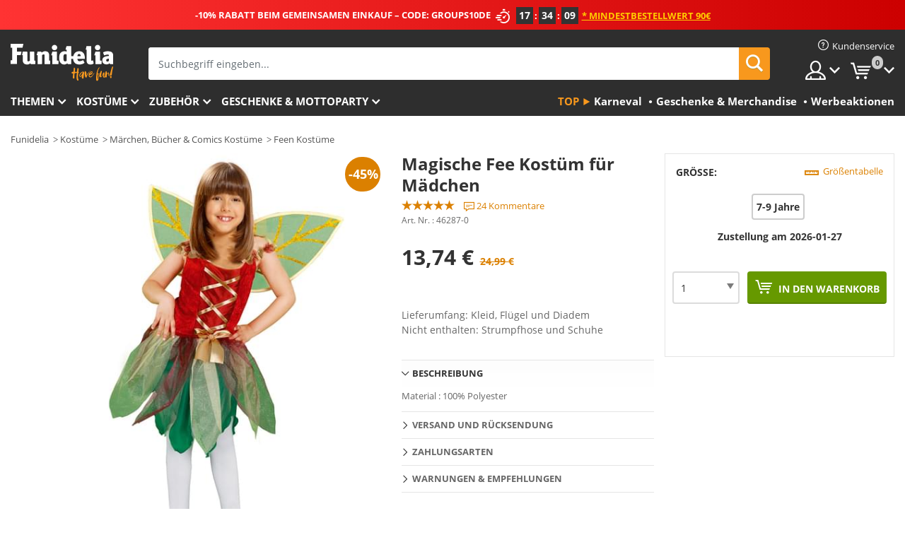

--- FILE ---
content_type: text/html; charset=UTF-8
request_url: https://www.funidelia.de/magische-fee-kostum-fur-madchen-46287.html
body_size: 22032
content:

<!DOCTYPE html>
<!--[if gt IE 8]><!-->
<html class="no-js" lang="de-DE">
<!--<![endif]-->
<head>
    <title>Magische Fee Kostüm für Mädchen | Funidelia</title>
    <meta charset="UTF-8">
<meta http-equiv="X-UA-Compatible" content="IE=edge">
<meta name="description" content="Entdecke den größten Onlineshop für Kostüme! Hier findest du alles für deine Kostümpartys, Halloween und Karneval. 24h Versand.">
<meta name="HandheldFriendly" content="True">
<meta name="apple-mobile-web-app-capable" content="yes">
<meta name="viewport" content="width=device-width,initial-scale=1,maximum-scale=1,minimum-scale=1,user-scalable=0">
<meta property="og:title" content="Magische Fee Kostüm für Mädchen | Funidelia">
<meta property="og:url" content="https://www.funidelia.de/magische-fee-kostum-fur-madchen-46287.html">
<meta property="og:type" content="article">
<meta property="og:image" content="https://static1.funidelia.com/48881-f4_big/magische-fee-kostum-fur-madchen.jpg">
<meta property="og:description" content="Entdecke den größten Onlineshop für Kostüme! Hier findest du alles für deine Kostümpartys, Halloween und Karneval. 24h Versand.">
<meta property="og:site_name" content="Funidelia">
<meta name="twitter:card" content="summary_large_image">
<meta name="twitter:site" content="@funidelia">
<meta name="twitter:creator" content="@funidelia">
<meta name="twitter:title" content="Magische Fee Kostüm für Mädchen | Funidelia">
<meta name="twitter:description" content="Entdecke den größten Onlineshop für Kostüme! Hier findest du alles für deine Kostümpartys, Halloween und Karneval. 24h Versand.">
<meta name="twitter:image" content="https://static1.funidelia.com/48881-f4_big/magische-fee-kostum-fur-madchen.jpg">
<meta name="theme-color" content="#565656">
<meta name="msapplication-navbutton-color" content="#565656">
<meta name="apple-mobile-web-app-capable" content="yes">
<meta name="apple-mobile-web-app-status-bar-style" content="black">
<link href="https://www.funidelia.de/magische-fee-kostum-fur-madchen-46287.html" rel="canonical">
<link href="https://www.funidelia.es/disfraz-de-hada-magica-para-nina-46287.html" rel="alternate" hreflang="es-ES">
<link href="https://www.funidelia.be/deguisement-fee-magique-fille-46287.html" rel="alternate" hreflang="fr-BE">
<link href="https://www.funidelia.fr/deguisement-fee-magique-fille-46287.html" rel="alternate" hreflang="fr-FR">
<link href="https://www.funidelia.ch/magische-fee-kostum-fur-madchen-46287.html" rel="alternate" hreflang="de-CH">
<link href="https://www.funidelia.ch/fr/deguisement-fee-magique-fille-46287.html" rel="alternate" hreflang="fr-CH">
<link href="https://www.funidelia.ch/it/costume-da-fata-magica-per-bambina-46287.html" rel="alternate" hreflang="it-CH">
<link href="https://www.funidelia.de/magische-fee-kostum-fur-madchen-46287.html" rel="alternate" hreflang="de-DE">
<link href="https://www.funidelia.at/magische-fee-kostum-fur-madchen-46287.html" rel="alternate" hreflang="de-AT">
<link href="https://www.funidelia.co.uk/girls-magical-fairy-costume-46287.html" rel="alternate" hreflang="en-GB">
<link href="https://www.funidelia.ie/girls-magical-fairy-costume-46287.html" rel="alternate" hreflang="en-IE">
<link href="https://www.funidelia.it/costume-da-fata-magica-per-bambina-46287.html" rel="alternate" hreflang="it-IT">
<link href="https://www.funidelia.pt/fato-de-fada-magica-para-menina-46287.html" rel="alternate" hreflang="pt-PT">
<link href="https://www.funidelia.nl/magische-fee-kostuum-voor-meisjes-46287.html" rel="alternate" hreflang="nl-NL">
<link href="https://www.funidelia.com/girls-magical-fairy-costume-46287.html" rel="alternate" hreflang="en-US">
<link href="https://www.funidelia.com/es/disfraz-de-hada-magica-para-nina-46287.html" rel="alternate" hreflang="es-US">
<link href="https://www.funidelia.dk/fekostume-til-piger-46287.html" rel="alternate" hreflang="da-DK">
<link href="https://www.funidelia.se/maskeraddrakt-magisk-fe-for-barn-46287.html" rel="alternate" hreflang="sv-SE">
<link href="https://www.funidelia.cl/disfraz-de-hada-magica-para-nina-46287.html" rel="alternate" hreflang="es-CL">
<link href="https://www.funidelia.co/disfraz-de-hada-magica-para-nina-46287.html" rel="alternate" hreflang="es-CO">
<link href="https://www.funidelia.no/magisk-fe-kostyme-jente-46287.html" rel="alternate" hreflang="nn-NO">
<link href="https://www.funidelia.fi/taikakeijuasu-tytoille-46287.html" rel="alternate" hreflang="fi-FI">
<link href="https://www.funidelia.mx/disfraz-de-hada-magica-para-nina-46287.html" rel="alternate" hreflang="es-MX">
<link href="https://www.funidelia.pe/disfraz-de-hada-magica-para-nina-46287.html" rel="alternate" hreflang="es-PE">
<link href="https://www.funidelia.ca/girls-magical-fairy-costume-46287.html" rel="alternate" hreflang="en-CA">
<link href="https://www.funidelia.ca/fr/deguisement-fee-magique-fille-46287.html" rel="alternate" hreflang="fr-CA">
<link href="https://www.funidelia.com.br/fato-de-fada-magica-para-menina-46287.html" rel="alternate" hreflang="pt-BR">
<link href="https://www.funidelia.sg/girls-magical-fairy-costume-46287.html" rel="alternate" hreflang="en-SG">
<link href="https://www.funidelia.co.il/tlbwswt-hpyh-hqswmh-sl-hyldh-46287.html" rel="alternate" hreflang="he-IL">
<link href="https://www.funidelia.co.il/en/girls-magical-fairy-costume-46287.html" rel="alternate" hreflang="en-IL">
<link href="https://www.funidelia.com.ua/kostum-carvinoi-fei-dla-divcat-46287.html" rel="alternate" hreflang="uk-UA">
<link href="https://www.funidelia.com.ua/ru/girls-magical-fairy-costume-46287.html" rel="alternate" hreflang="ru-UA">
<link href="https://www.funidelia.co.nz/girls-magical-fairy-costume-46287.html" rel="alternate" hreflang="en-NZ">
<link href="https://www.funidelia.com.au/girls-magical-fairy-costume-46287.html" rel="alternate" hreflang="en-AU">
<link href="https://www.funidelia.com.pa/disfraz-de-hada-magica-para-nina-46287.html" rel="alternate" hreflang="es-PA">
<link href="https://www.funidelia.com.ar/disfraz-de-hada-magica-para-nina-46287.html" rel="alternate" hreflang="es-AR">
<link href="https://www.funidelia.jp/shao-nuno-mo-fano-yao-jingno-yi-zhuang-46287.html" rel="alternate" hreflang="ja-JP">
<link href="https://www.funidelia.ph/girls-magical-fairy-costume-46287.html" rel="alternate" hreflang="en-PH">
<link href="https://www.funidelia.ru/girls-magical-fairy-costume-46287.html" rel="alternate" hreflang="ru-RU">
<link href="https://www.funidelia.es/disfraz-de-hada-magica-para-nina-46287.html" rel="alternate" hreflang="es">
<link href="https://www.funidelia.fr/deguisement-fee-magique-fille-46287.html" rel="alternate" hreflang="fr">
<link href="https://www.funidelia.de/magische-fee-kostum-fur-madchen-46287.html" rel="alternate" hreflang="de">
<link href="https://www.funidelia.nl/magische-fee-kostuum-voor-meisjes-46287.html" rel="alternate" hreflang="nl">
<link href="https://www.funidelia.com/girls-magical-fairy-costume-46287.html" rel="alternate" hreflang="en">
<link href="https://www.funidelia.pt/fato-de-fada-magica-para-menina-46287.html" rel="alternate" hreflang="pt">
<link href="https://www.funidelia.it/costume-da-fata-magica-per-bambina-46287.html" rel="alternate" hreflang="it">
<link href="https://static1.funidelia.com" rel="preconnect" crossorigin="">
<link href="https://static1.funidelia.com" rel="dns-prefetch">
<link href="/newfront/css/funidelia6/fancybox.min.css" rel="stylesheet">
<link href="/newfront/css/funidelia6/bootstrap-datetimepicker.min.css" rel="stylesheet">
<link href="/newfront/css/funidelia6/global.css" rel="stylesheet">
<link href="/newfront/css/funidelia6/cookieconsent.css" rel="stylesheet">
<style>[class^="size-"], [class*=" size-"] { background: transparent url("/img/int/de/comments-size2.png") 0px 0px no-repeat; }
#size  { background: url("/img/int/de/comments-size2.png") no-repeat scroll 0 -49px transparent; height: 36px; width: 170px; }
 
.tooltip-select .dropdown-menu { min-width: 290px; }
</style>
<script src="/newfront/js/funidelia6/cookie-consent-didomi.js" defer></script>
<script src="//widget.trustpilot.com/bootstrap/v5/tp.widget.bootstrap.min.js" async></script>
<script src="/newfront/js/funidelia6/libs/jquery.js"></script>
<script src="/newfront/js/funidelia6/libs/lazysizes.min.js"></script>
<script type="text/javascript">window.didomiConfig = { languages: { enabled: ['de'], default: 'de' } };</script>    <meta name="csrf-param" content="_csrf">
    <meta name="csrf-token" content="ZGc1SzcucS4UVEUkAR9EXD0zcwxRQh1LUQtMeGVISF4WAlQiU1QIeQ==">
    <!-- Fonts -->
    <style>
        /* ------------------------------------------------------ */
        /* FONTS */
        /* ------------------------------------------------------ */
        @font-face {
            font-display: swap;
            font-family: 'Open Sans';
            font-style: normal;
            font-weight: 400;
            src: local('Open Sans'), local('OpenSans'), url(https://fonts.gstatic.com/s/opensans/v13/K88pR3goAWT7BTt32Z01mxJtnKITppOI_IvcXXDNrsc.woff2) format('woff2');
            unicode-range: U+0460-052F, U+20B4, U+2DE0-2DFF, U+A640-A69F
        }

        @font-face {
            font-display: swap;
            font-family: 'Open Sans';
            font-style: normal;
            font-weight: 400;
            src: local('Open Sans'), local('OpenSans'), url(https://fonts.gstatic.com/s/opensans/v13/RjgO7rYTmqiVp7vzi-Q5URJtnKITppOI_IvcXXDNrsc.woff2) format('woff2');
            unicode-range: U+0400-045F, U+0490-0491, U+04B0-04B1, U+2116
        }

        @font-face {
            font-display: swap;
            font-family: 'Open Sans';
            font-style: normal;
            font-weight: 400;
            src: local('Open Sans'), local('OpenSans'), url(https://fonts.gstatic.com/s/opensans/v13/LWCjsQkB6EMdfHrEVqA1KRJtnKITppOI_IvcXXDNrsc.woff2) format('woff2');
            unicode-range: U+1F00-1FFF
        }

        @font-face {
            font-display: swap;
            font-family: 'Open Sans';
            font-style: normal;
            font-weight: 400;
            src: local('Open Sans'), local('OpenSans'), url(https://fonts.gstatic.com/s/opensans/v13/xozscpT2726on7jbcb_pAhJtnKITppOI_IvcXXDNrsc.woff2) format('woff2');
            unicode-range: U+0370-03FF
        }

        @font-face {
            font-display: swap;
            font-family: 'Open Sans';
            font-style: normal;
            font-weight: 400;
            src: local('Open Sans'), local('OpenSans'), url(https://fonts.gstatic.com/s/opensans/v13/59ZRklaO5bWGqF5A9baEERJtnKITppOI_IvcXXDNrsc.woff2) format('woff2');
            unicode-range: U+0102-0103, U+1EA0-1EF9, U+20AB
        }

        @font-face {
            font-display: swap;
            font-family: 'Open Sans';
            font-style: normal;
            font-weight: 400;
            src: local('Open Sans'), local('OpenSans'), url(https://fonts.gstatic.com/s/opensans/v13/u-WUoqrET9fUeobQW7jkRRJtnKITppOI_IvcXXDNrsc.woff2) format('woff2');
            unicode-range: U+0100-024F, U+1E00-1EFF, U+20A0-20AB, U+20AD-20CF, U+2C60-2C7F, U+A720-A7FF
        }

        @font-face {
            font-display: swap;
            font-family: 'Open Sans';
            font-style: normal;
            font-weight: 400;
            src: local('Open Sans'), local('OpenSans'), url(https://fonts.gstatic.com/s/opensans/v13/cJZKeOuBrn4kERxqtaUH3VtXRa8TVwTICgirnJhmVJw.woff2) format('woff2');
            unicode-range: U+0000-00FF, U+0131, U+0152-0153, U+02C6, U+02DA, U+02DC, U+2000-206F, U+2074, U+20AC, U+2212, U+2215, U+E0FF, U+EFFD, U+F000
        }

        @font-face {
            font-display: swap;
            font-family: 'Open Sans';
            font-style: normal;
            font-weight: 700;
            src: local('Open Sans Bold'), local('OpenSans-Bold'), url(https://fonts.gstatic.com/s/opensans/v13/k3k702ZOKiLJc3WVjuplzK-j2U0lmluP9RWlSytm3ho.woff2) format('woff2');
            unicode-range: U+0460-052F, U+20B4, U+2DE0-2DFF, U+A640-A69F
        }

        @font-face {
            font-display: swap;
            font-family: 'Open Sans';
            font-style: normal;
            font-weight: 700;
            src: local('Open Sans Bold'), local('OpenSans-Bold'), url(https://fonts.gstatic.com/s/opensans/v13/k3k702ZOKiLJc3WVjuplzJX5f-9o1vgP2EXwfjgl7AY.woff2) format('woff2');
            unicode-range: U+0400-045F, U+0490-0491, U+04B0-04B1, U+2116
        }

        @font-face {
            font-display: swap;
            font-family: 'Open Sans';
            font-style: normal;
            font-weight: 700;
            src: local('Open Sans Bold'), local('OpenSans-Bold'), url(https://fonts.gstatic.com/s/opensans/v13/k3k702ZOKiLJc3WVjuplzBWV49_lSm1NYrwo-zkhivY.woff2) format('woff2');
            unicode-range: U+1F00-1FFF
        }

        @font-face {
            font-display: swap;
            font-family: 'Open Sans';
            font-style: normal;
            font-weight: 700;
            src: local('Open Sans Bold'), local('OpenSans-Bold'), url(https://fonts.gstatic.com/s/opensans/v13/k3k702ZOKiLJc3WVjuplzKaRobkAwv3vxw3jMhVENGA.woff2) format('woff2');
            unicode-range: U+0370-03FF
        }

        @font-face {
            font-display: swap;
            font-family: 'Open Sans';
            font-style: normal;
            font-weight: 700;
            src: local('Open Sans Bold'), local('OpenSans-Bold'), url(https://fonts.gstatic.com/s/opensans/v13/k3k702ZOKiLJc3WVjuplzP8zf_FOSsgRmwsS7Aa9k2w.woff2) format('woff2');
            unicode-range: U+0102-0103, U+1EA0-1EF9, U+20AB
        }

        @font-face {
            font-display: swap;
            font-family: 'Open Sans';
            font-style: normal;
            font-weight: 700;
            src: local('Open Sans Bold'), local('OpenSans-Bold'), url(https://fonts.gstatic.com/s/opensans/v13/k3k702ZOKiLJc3WVjuplzD0LW-43aMEzIO6XUTLjad8.woff2) format('woff2');
            unicode-range: U+0100-024F, U+1E00-1EFF, U+20A0-20AB, U+20AD-20CF, U+2C60-2C7F, U+A720-A7FF
        }

        @font-face {
            font-display: swap;
            font-family: 'Open Sans';
            font-style: normal;
            font-weight: 700;
            src: local('Open Sans Bold'), local('OpenSans-Bold'), url(https://fonts.gstatic.com/s/opensans/v13/k3k702ZOKiLJc3WVjuplzOgdm0LZdjqr5-oayXSOefg.woff2) format('woff2');
            unicode-range: U+0000-00FF, U+0131, U+0152-0153, U+02C6, U+02DA, U+02DC, U+2000-206F, U+2074, U+20AC, U+2212, U+2215, U+E0FF, U+EFFD, U+F000
        }

        @font-face {
            font-family: 'iconfuni';
            font-display: swap;
            src: url('https://static1.funidelia.com/fonts/funidelia6/iconfuni.eot?m8h5y2');
            src: url('https://static1.funidelia.com/fonts/funidelia6/iconfuni.eot?m8h5y2#iefix') format('embedded-opentype'),
            url('https://static1.funidelia.com/fonts/funidelia6/iconfuni.ttf?m8h5y2') format('truetype'),
            url('https://static1.funidelia.com/fonts/funidelia6/iconfuni.woff?m8h5y2') format('woff'),
            url('https://static1.funidelia.com/fonts/funidelia6/iconfuni.svg?m8h5y2#iconfuni') format('svg');
            font-weight: normal;
            font-style: normal;
        }
    </style>


    <!-- I: Pixels Header -->
    <!-- I: GOOGLE ANALYTICS -->
<script type="text/javascript">
    
    function getCookie(k){ return(document.cookie.match('(^|; )'+k+'=([^;]*)')||0)[2] }
  if (typeof ga !== 'undefined') {
        ga('create', 'UA-42462618-1', 'auto');
        ga('require', 'displayfeatures');
        // AB Test variable
        ga('set', 'dimension4', 'Control');
        // Multilanguage custom dimension
      (function(window) {
          var d=(window.location.host).split("."); d=d[d.length-1];
          if(d==='ch' && typeof ga!=='undefined') {
              var p=(window.location.pathname).split("/"); p=(p.length>1)? p[1]:p;
              if(p.match(/^[a-zA-Z]{2}$/gi))
                    ga('set', 'dimension5', p);
            }
        })(window);
        // ClientID cookie to custom dimension
      (function(clientId) {
          if(typeof clientId!=='undefined' && clientId!=='') {
              var c=(clientId.split(".")[2] + '.' + clientId.split(".")[3]);
                ga('set', 'dimension6', c);
            }
        })(getCookie('_ga'));

        // Send the page view
        ga('send', 'pageview');
        ga('require', 'ecommerce');
    }
</script>
<!-- F: GOOGLE ANALYTICS -->
    <!-- F: Pixels Header -->
    <meta name="format-detection" content="telephone=no">

    <link rel="shortcut icon" href="https://static1.funidelia.com/img/icons/funidelia6/favicon.ico"/>
    <link rel="apple-touch-icon" sizes="57x57"
          href="https://static1.funidelia.com/img/icons/funidelia6/apple-touch-icon-57x57.png">
    <link rel="apple-touch-icon" sizes="72x72"
          href="https://static1.funidelia.com/img/icons/funidelia6/apple-touch-icon-72x72.png">
    <link rel="apple-touch-icon" sizes="114x114"
          href="https://static1.funidelia.com/img/icons/funidelia6/apple-touch-icon-114x114.png">
    <link rel="apple-touch-icon" sizes="144x144"
          href="https://static1.funidelia.com/img/icons/funidelia6/apple-touch-icon-144x144.png">
    <link rel="apple-touch-icon" sizes="60×60"
          href="https://static1.funidelia.com/img/icons/funidelia6/touch-icon-iphone-60x60.png">
    <link rel="apple-touch-icon" sizes="76×76"
          href="https://static1.funidelia.com/img/icons/funidelia6/touch-icon-ipad-76x76.png">
    <link rel="apple-touch-icon" sizes="120×120"
          href="https://static1.funidelia.com/img/icons/funidelia6/touch-icon-iphone-retina-120x120.png">
    <link rel="apple-touch-icon" sizes="152×152"
          href="https://static1.funidelia.com/img/icons/funidelia6/touch-icon-ipad-retina-152x152.png">
    <link rel="apple-touch-icon" sizes="180×180"
          href="https://static1.funidelia.com/img/icons/funidelia6/apple-touch-icon-180x180.png">
    <link rel="icon" sizes="192×192" href="https://static1.funidelia.com/img/icons/funidelia6/touch-icon-192x192.png">
    <link rel="icon" sizes="128×128" href="https://static1.funidelia.com/img/icons/funidelia6/touch-icon-128x128.png">

    </head>
<body id="product-page">
<!-- Google Tag Manager -->
<script>                    
                    dataLayer = window.dataLayer||[];
                    dataLayer.push({"id_product":"46287","avgval":"4.5833","numval":"24","id_shop":7,"id_lang":4,"store":"de","currency":"EUR","environment":"PRO","vertexModeShopEnabled":1,"vertexModeLangEnabled":1,"vertexEventShops":["1","2","4","6","7","8","9","10","11","12","13","16","20","21","24","25","29","31","39","42","43","48","50","52"],"vertexEventLangs":["1","2","3","4","5","6","7","8","9","10","11","12","14","23","26","27","29","30","31"],"languageCode":"de-DE","testAbName":"","id_testab_segment":"","pageCategory":"product"});
                    function gtag(){dataLayer.push(arguments);}
                    gtag('js', new Date());
                </script><script>
                window.dataLayer = window.dataLayer || [];
                function gtag(){dataLayer.push(arguments);}
                gtag('config', {
                    'allow_enhanced_conversions': true
                });
                var enhanced_conversion_data = {};
                </script>
                <!-- Google tag (gtag.js) -->
                <script async src='https://www.googletagmanager.com/gtag/js?id=AW-941662587'></script>
                <script>
                window.dataLayer = window.dataLayer || [];
                function gtag(){dataLayer.push(arguments);}
                gtag('js', new Date());
                gtag('config', 'AW-941662587');
                </script><noscript><iframe src="//www.googletagmanager.com/ns.html?id=GTM-M8D3D2J5"
                height="0" width="0" style="display:none;visibility:hidden"></iframe></noscript>
                <script>(function(w,d,s,l,i){w[l]=w[l]||[];w[l].push({'gtm.start':
                new Date().getTime(),event:'gtm.js'});var f=d.getElementsByTagName(s)[0],
                j=d.createElement(s),dl=l!='dataLayer'?'&l='+l:'';j.async=true;j.src=
                '//www.googletagmanager.com/gtm.js?id='+i+dl;f.parentNode.insertBefore(j,f);
                })(window,document,'script','dataLayer','GTM-M8D3D2J5');</script><!-- End Google Tag Manager -->
<script type="text/javascript">var languageItems=(function(){var _languages={"d4a8968f52233729744797511ed0b4c0":"Möchten Sie wirklich diese Produkte löschen?","80ebdccece38141cd9c0f9b3b623091f":"Möchten Sie wirklich dieses Produkt löschen?","074b03b4412887edb3e3a82e13af0805":"Sprache: {name}","c9cc8cce247e49bae79f15173ce97354":"Speichern","d3d2e617335f08df83599665eef8a418":"Schließen","2c001e112362cf23b3ae510a082bfd2f":"Mehr ansehen","92eb39a1407d02c39fc0403548241472":"Schließen","c505a523b530a1d6cbe1032888faf4cf":"Alle Optionen anzeigen","dc52ced9d4cb3e54bc844d244eabf16e":"Verbergen","a1bb4005c97d90c2b9e6e5e70aeb4a39":"Siehe Produktbeschreibung","89de7cdf72ec3e86dc4e9f855cceceeb":"Größe","d20f652b79b41449b66aaa14831b6b12":"Kaufen","4cb47e60921d2f6c40e1983714081495":"Suchtipps","9cfefed8fb9497baa5cd519d7d2bb5d7":"in"};return{getLanguageItems:function(){return _languages;}};})();</script>
<!-- HEADER START -->
<script type="application/ld+json">{"@context":"http:\/\/schema.org\/","@type":"Organization","name":"Funidelia","legalName":"FUNIGLOBAL DEVELOPMENTS SL","url":"https:\/\/www.funidelia.info","logo":"https:\/\/www.funidelia.de\/img\/global\/funidelia_logo.png","brand":{"@type":"Brand","name":"Funidelia","logo":"https:\/\/www.funidelia.de\/img\/global\/funidelia_logo.png","slogan":"Have Fun!","url":"https:\/\/www.funidelia.de\/"}}</script><header id="header">
    <section id="header-msg" class="wclock">
	<span class="txt-h1">-10% RABATT BEIM GEMEINSAMEN EINKAUF – CODE: GROUPS10DE</span> <div id="clock" data-toggle="tooltip"></div> <span class="txt-h2">* Mindestbestellwert 90€</span>
	<script type="text/javascript">
		var limit_date = '2026-01-24 23:59:00';
	</script>
</section>
    <div id="header-ctt" class="container">
        <h2 id="header-brand"><a href="/" title="Zur Startseite gehen">Funidelia ist dein online shop für Kostüme und Zubehör.</a></h2>
        <section id="header-nav">
			<ul class="header-nav-menu">
				<li class="head-client"><a href="/faq/kundenservice" title="Kundenservice" class="opt" ><i class="ico-hn-client"></i><span class="txt">Kundenservice</span></a></li>
				<li class="head-sep"></li>
				<li class="head-search"><a href="#" title="Suchen" class="opt js-head-search"><span class="txt">Suchen</span></a></li>
				<li class="head-user dropdown">
					<a class="opt dropdown-toggle" data-toggle="dropdown" aria-haspopup="true" aria-expanded="false" title="Mein Konto"><span class="txt">Mein Konto</span></a>
					<div class="dropdown-menu dropdown-menu-right">
						<div id="my-account-login-form" style="display: block;">
							<span class="hidden">Im Konto anmelden:</span>
							<form id="loginForm-header" name="loginForm" method="POST" action="/index.php?controller=authentication" class="form">
								<fieldset>
									<div class="form-group">
										<label for="loginForm-cps-email">E-Mail:</label>
										<input type="text" name="email" id="loginForm-cps-email" value="" class="form-control">
									</div>
									<div class="form-group">
										<label for="loginForm-cps-password">Passwort:</label>
										<input type="password" name="passwd" id="loginForm-cps-password" value="" class="form-control" />
									</div>
									<div class="form-group">
										<input type="submit" id="loginForm-header-submit" name="SubmitLogin" class="btn-form" value="Anmelden" />
										<span class="link" data-ref="/index.php?controller=password" onclick="window.location.href=this.getAttribute('data-ref');"
                                              title="Erhalten Sie ein neues Passwort">
                                            Passwort vergessen                                        </span>
									</div>
								</fieldset>
							</form>
						</div>
					</div>
				</li>
					<li id="cart" class="head-cart dropdown">
						<a href="https://www.funidelia.de/karten" title="Warenkorb" class="opt dropdown-toggle active" data-toggle="dropdown" id="slidecartBtn"><span class="txt">Warenkorb</span> <span class="badged num funi-blockcartbadge">&nbsp;</span></a>

						<div id="slidecart" class="slidecart dropdown-menu dropdown-menu-right">
							<span class="dropdown-header">Warenkorb</span>
							<div class="dropdown-padd">
                                <div class="lazyloading"></div>
							</div>
						</div>
					</li>
			</ul>
        </section>
		<section id="header-search">
			<div class="search-form">

				<form id="searhForm-header" action="/search" method="get">
					<fieldset>
						<div class="search-group">
							<label for="query">Suchen nach:</label>
							<input type="text" id="searchForm-query-header" name="query" class="form-control" placeholder="Suchbegriff eingeben..." />
							<input type="reset" value="x" class="searchForm-reset-header" />
							<span class="search-group-btn">
								<button type="submit" id="searchForm-submit-header" class="btn btn-search">
									<i class="icf-search"></i><span class="txt">Suchen</span>
								</button>
							</span>
						</div>
					</fieldset>
				</form>
			</div>
		</section>
<section id="header-menu">
	<a id="slidemenuBtn" href="#slidemenu" title="Was möchten Sie kaufen?" class="opt-menu dropdown-toggle"><span class="txt">Was möchten Sie kaufen?</span></a>
	<div id="slidemenu" >
		<div class="header-menu-responsive dropdown-menu">
			<ul class="header-menu-movil clearfix">
				<li class="opt-movil "><a title="Zurück gehen" class="sidr-close-window opt-back">Zurück gehen</a></li>
				<li class="opt-movil "><a title="Mein Konto" id="menu-movil-user-btn"  class="opt-user">Mein Konto</a></li>
				
				<li id="header-movil-user" class="clearfix">
					<div id="my-account-login-form-mobile" style="display: block;">
						<span class="hidden">Im Konto anmelden:</span>
						<form id="loginFormMobile" name="loginForm" method="POST" action="/index.php?controller=authentication&back=https://www.funidelia.de/magische-fee-kostum-fur-madchen-46287.html"  class="form">
							<fieldset>
								<div class="form-group">
									<label for="loginFormMobile-cps-email">E-Mail:</label>
									<input type="text" name="email" id="loginFormMobile-cps-email" value="" class="form-control">
								</div>
								<div class="form-group">
									<label for="loginFormMobile-cps-password">Passwort:</label>
									<input type="password" name="passwd" id="loginFormMobile-cps-password" value="" class="form-control" />
								</div>
								<input type="submit" id="loginFormMobile-submit" name="SubmitLogin" class="btn-form" value="Anmelden" />
                                <span class="link" data-ref="/index.php?controller=password" onclick="window.location.href=this.getAttribute('data-ref');"
                                      title="Erhalten Sie ein neues Passwort">
                                    Passwort vergessen                                </span>
							</fieldset>
						</form>
					</div>
				</li>
				
			</ul>
				<ul class="header-menu-nav clearfix">
					<li class="opt-links">
						<div class="menu-h2"><a href="#" title="Mehr Produkte">Top</a></div>
						<div class="dropdown clearfix">
							<div class="fdo clearfix">
								<ul class="clearfix">
											<li>
			<a href="/kostuemevents/karneval/5866" title="Karneval Und Faschings Kostüme" ><img data-src="https://static1.funidelia.com/img/fr_landing_block/funidelia6/landings/20170202_MENULINKS_CARNAVAL_DE_CH.gif" alt="Karneval" class="img lazyload"><span class="txt">Karneval</span></a>
    	</li>
		<li>
			<a href="/geschenke-geek/6235" title="Geschenke & Merchandise" ><img data-src="https://static1.funidelia.com/img/fr_landing_block/funidelia6/landings/20181029_MENULINKS_MERCHAND_REGALOSFRIKIS_DE.gif" alt="Geschenke & Merchandise" class="img lazyload"><span class="txt">Geschenke & Merchandise</span></a>
    	</li>
		<li>
			<a href="/funidelia-outlet/8822" title="Werbeaktionen" ><img data-src="https://static1.funidelia.com/img/fr_landing_block/funidelia6/landings/20250708_MENULINKS_PROMOCIONES_DE.jpg" alt="Werbeaktionen" class="img lazyload"><span class="txt">Werbeaktionen</span></a>
    	</li>
								</ul>
							</div>
						</div>
					</li>					
						<li class="opt-normal">
							<div class="menu-h2">
								<a href="/kostueme/951" title="Themen" >Themen</a>
							</div>
							<div class="dropdown">
								<div class="fdo clearfix">
										<div class="header-menu-cat">
											<div class="menu-column-title">
													<a title="Wir empfehlen:" >Wir empfehlen:</a>
											</div>
												<ul class="lst-cats">
															<li>
			<a class="gae-menu-mob" href="#" title=""></a>
		</li>
												</ul>
													</div>
													<div class="header-menu-tags ">
                                                        <div class="draggable-module">
                                                        													<div class="menu-column-title">
															<a title="🎉 Top Kostüme" >🎉 Top Kostüme</a>
									
													</div>
													<ul class="lst-tags clearfix">
																<li>
			<a href="/kostueme/tiere-insekten/3513" title="Tiere Kostüme">Tiere</a>
		</li>
		<li>
			<a href="/thema/polizei/4964" title="Polizei Kostüme">Polizei</a>
		</li>
		<li>
			<a href="/kostueme/piraten/3327" title="Piraten Kostüme">Piraten</a>
		</li>
		<li>
			<a href="/kostueme/essen-trinken/3514" title="Essen & Trinken Kostüme">Essen & Trinken</a>
		</li>
		<li>
			<a href="/thema/obst-fruechte/1270" title="Obst & Früchte Kostüme">Obst & Früchte</a>
		</li>
		<li>
			<a href="/kostueme/berufe/3508" title="Berufe Kostüme">Berufe</a>
		</li>
		<li>
			<a href="/kostueme/clowns-zirkus/3314" title="Clowns & Zirkus Kostüme">Clowns & Zirkus</a>
		</li>
		<li>
			<a href="/kostueme/games/3510" title="Videospiele Kostüme">Videospiele</a>
		</li>
		<li>
			<a href="/thema/steampunk/1482" title="Steampunk Kostüme">Steampunk</a>
		</li>
													</ul>
                                                        </div>
                                                        <div class="draggable-module">
                                                        													<div class="menu-column-title">
															<a title="🦸 Superhelden & Bösewichte Kostüme" >🦸 Superhelden & Bösewichte Kostüme</a>
									
													</div>
													<ul class="lst-tags clearfix">
																<li>
			<a href="/kostueme/batman/3050" title="Batman Kostüme">Batman</a>
		</li>
		<li>
			<a href="/thema/der-joker/4544" title="Joker Kostüme">Joker</a>
		</li>
		<li>
			<a href="/kostueme/harley-quinn/5196" title="Harley Quinn Kostüme">Harley Quinn</a>
		</li>
		<li>
			<a href="/kostueme/superman/3384" title="Superman Kostüme">Superman</a>
		</li>
		<li>
			<a href="/kostueme/wonder-woman/3444" title="Wonder Woman Kostüme">Wonder Woman</a>
		</li>
		<li>
			<a href="/kostueme/captain-america/3082" title="Captain America Kostüme">Captain America</a>
		</li>
		<li>
			<a href="/kostueme/catwoman/5711" title="Catwoman Kostüme">Catwoman</a>
		</li>
		<li>
			<a href="/kostueme/flash/3161" title="Flash Kostüme">Flash</a>
		</li>
		<li>
			<a href="/kostueme/power-rangers/3335" title="Power Rangers Kostüme">Power Rangers</a>
		</li>
		<li>
			<a href="/kostueme/spiderman/3376" title="Spiderman Kostüme">Spiderman</a>
		</li>
		<li>
			<a href="/kostueme/ninja-turtles/3240" title="Ninja Turtles Kostüme">Ninja Turtles</a>
		</li>
		<li>
			<a href="/kostueme/superhelden/3509" title="Alle Superhelden Kostüme">Alle Superhelden Kostüme</a>
		</li>
													</ul>
                                                        </div>
													</div>
													<div class="header-menu-tags ">
                                                        <div class="draggable-module">
                                                        													<div class="menu-column-title">
															<a title="⌛️ Jahrzehnte" >⌛️ Jahrzehnte</a>
									
													</div>
													<ul class="lst-tags clearfix">
																<li>
			<a href="/kostueme/charleston-20er-jahre-gangster-kabarett/3031" title="20er Jahre: Gangster & Kabarett Kostüme">20er Jahre: Gangster & Kabarett</a>
		</li>
		<li>
			<a href="/kostueme/50er-jahre-rock-roll/3034" title="50er Jahre: Rock & Roll Kostüme">50er Jahre: Rock & Roll</a>
		</li>
		<li>
			<a href="/kostueme/60er-jahre-hippie/3035" title="60er Jahre: Hippies Kostüme">60er Jahre: Hippies</a>
		</li>
		<li>
			<a href="/kostueme/70er-jahre-disco-musik-pumps/3036" title="70er Jahre: Disco Musik Kostüme">70er Jahre: Disco Musik</a>
		</li>
		<li>
			<a href="/kostueme/80er-jahre-pop-musik/3037" title="80er und 90er Jahre: Pop Musik Kostüme">80er und 90er Jahre: Pop Musik</a>
		</li>
		<li>
			<a href="/kostueme/jahrzehnte/3497" title="Alle Jahrzehnte Kostüme">Alle Jahrzehnte Kostüme</a>
		</li>
													</ul>
                                                        </div>
                                                        <div class="draggable-module">
                                                        													<div class="menu-column-title">
															<a title="⚔️  Epochen & Geschichte" >⚔️  Epochen & Geschichte</a>
									
													</div>
													<ul class="lst-tags clearfix">
																<li>
			<a href="/kostueme/roemer/3354" title="Rom Kostüme">Rom</a>
		</li>
		<li>
			<a href="/thema/wikinger/1540" title="Wikinger Kostüme">Wikinger</a>
		</li>
		<li>
			<a href="/thema/aegypten/1230" title="Ägypten Kostüme">Ägypten</a>
		</li>
		<li>
			<a href="/kostueme/mittelalter/3276" title="Mittelalter Kostüme">Mittelalter</a>
		</li>
		<li>
			<a href="/thema/hoehlenmenschen/1188" title="Höhlenmenschen Kostüme">Höhlenmenschen</a>
		</li>
		<li>
			<a href="/kostueme/western/3507" title="Western Kostüme">Western</a>
		</li>
		<li>
			<a href="/kostueme/kulturen-traditionen/3506" title="Alle Kulturen & Traditionen Kostüme">Alle Kulturen & Traditionen Kostüme</a>
		</li>
													</ul>
                                                        </div>
                                                        <div class="draggable-module">
                                                        													<div class="menu-column-title">
															<a title="🎬 Film und Serien" >🎬 Film und Serien</a>
									
													</div>
													<ul class="lst-tags clearfix">
																<li>
			<a href="/squid-game-kostume/8830" title="Squid Game Kostüme">Squid Game</a>
		</li>
		<li>
			<a href="/kostueme/harry-potter/3189" title="Harry Potter Kostüme">Harry Potter</a>
		</li>
		<li>
			<a href="/thema/minions/1286" title="Minions Kostüme">Minions</a>
		</li>
		<li>
			<a href="/peaky-blinders-kostume/8662" title="Peaky Blinders Kostüme">Peaky Blinders</a>
		</li>
		<li>
			<a href="/kostueme/grease/3179" title="Grease Kostüme">Grease</a>
		</li>
		<li>
			<a href="/kostueme/der-herr-der-ringe/3142" title="Der Herr der Ringe Kostüme">Der Herr der Ringe</a>
		</li>
		<li>
			<a href="/kostueme/charlie-die-schokoladenfabrik/3086" title="Charlie und die Schokoladenfabrik Kostüme">Charlie und die Schokoladenfabrik</a>
		</li>
		<li>
			<a href="/kostueme/der-zauberer-von-oz/3138" title="Der Zauberer von Oz Kostüme">Der Zauberer von Oz</a>
		</li>
		<li>
			<a href="/kostueme/star-wars/3378" title="Star Wars Kostüme">Star Wars</a>
		</li>
		<li>
			<a href="/kostueme/alice-im-wunderland/3017" title="Alice im Wunderland Kostüme">Alice im Wunderland</a>
		</li>
		<li>
			<a href="/kostueme/sesamstrasse/3049" title="Sesamstraße & The Muppets Kostüme">Sesamstraße & The Muppets</a>
		</li>
		<li>
			<a href="/kostueme/disney-prinzessinnen/3503" title="Disney Prinzessinnen Kostüme">Disney Prinzessinnen</a>
		</li>
		<li>
			<a href="/kostueme/disney/3543" title="Alle Disney Kostüme">Alle Disney Kostüme</a>
		</li>
		<li>
			<a href="/kostueme/film-und-serien/3502" title="Alle Film und Serien Kostüme">Alle Film und Serien Kostüme</a>
		</li>
													</ul>
                                                        </div>
													</div>
													<div class="header-menu-tags ">
                                                        <div class="draggable-module">
                                                        													<div class="menu-column-title">
															<a title="📺 Zeichentrickfilm" >📺 Zeichentrickfilm</a>
									
													</div>
													<ul class="lst-tags clearfix">
																<li>
			<a href="/kostueme/geschichten-von-ladybug/5984" title="Miraculous Ladybug Kostüme">Miraculous Ladybug</a>
		</li>
		<li>
			<a href="/kostueme/dragon-ball/3121" title="Dragon Ball Kostüme">Dragon Ball</a>
		</li>
		<li>
			<a href="/mascha-und-der-bar-kostume/7400" title="Mascha und der Bär Kostüme">Mascha und der Bär</a>
		</li>
		<li>
			<a href="/kostueme/pj-masks-pyjamahelden/6145" title="PJ Masks Kostüme">PJ Masks</a>
		</li>
		<li>
			<a href="/kostueme/paw-patrol/3517" title="PAW Patrol Kostüme">PAW Patrol</a>
		</li>
		<li>
			<a href="/kostueme/die-schluempfe/3260" title="Die Schlümpfe Kostüme">Die Schlümpfe</a>
		</li>
		<li>
			<a href="/kostueme/popeye/3334" title="Popeye Kostüme">Popeye</a>
		</li>
		<li>
			<a href="/kostueme/familie-feuerstein/3259" title="Familie Feuerstein Kostüme">Familie Feuerstein</a>
		</li>
		<li>
			<a href="/kostueme/scooby-doo/3360" title="Scooby Doo Kostüme">Scooby Doo</a>
		</li>
		<li>
			<a href="/kostueme/zeichentrickfilm/3501" title="Alle Zeichentrickfilm Kostüme">Alle Zeichentrickfilm Kostüme</a>
		</li>
													</ul>
                                                        </div>
                                                        <div class="draggable-module">
                                                        													<div class="menu-column-title">
															<a title="🎉 Mehr Karnevalskostüme" >🎉 Mehr Karnevalskostüme</a>
									
													</div>
													<ul class="lst-tags clearfix">
																<li>
			<a href="/kostueme/tiere-insekten/3513" title="Tiere Kostüme">Tiere</a>
		</li>
		<li>
			<a href="/thema/polizei/4964" title="Polizei Kostüme">Polizei</a>
		</li>
		<li>
			<a href="/kostueme/piraten/3327" title="Piraten Kostüme">Piraten</a>
		</li>
		<li>
			<a href="/kostueme/essen-trinken/3514" title="Essen & Trinken Kostüme">Essen & Trinken</a>
		</li>
		<li>
			<a href="/thema/obst-fruechte/1270" title="Obst & Früchte Kostüme">Obst & Früchte</a>
		</li>
		<li>
			<a href="/kostueme/berufe/3508" title="Berufe Kostüme">Berufe</a>
		</li>
		<li>
			<a href="/kostueme/clowns-zirkus/3314" title="Clowns & Zirkus Kostüme">Clowns & Zirkus</a>
		</li>
		<li>
			<a href="/kostueme/games/3510" title="Videospiele Kostüme">Videospiele</a>
		</li>
		<li>
			<a href="/thema/steampunk/1482" title="Steampunk Kostüme">Steampunk</a>
		</li>
		<li>
			<a href="/kostueme/lustige-originelle/3515" title="Lustige und Originelle Kostüme">Lustige und Originelle</a>
		</li>
		<li>
			<a href="/kostueme/aufblasbare/6205" title="Aufblasbare Kostüme Kostüme">Aufblasbare Kostüme</a>
		</li>
													</ul>
                                                        </div>
                                                        <div class="draggable-module">
                                                        													<div class="menu-column-title">
															<a title="🥳 Mottoparty" >🥳 Mottoparty</a>
									
													</div>
													<ul class="lst-tags clearfix">
																<li>
			<a href="/kostuemevents/karneval/5866" title="Karneval und Faschings Kostüme">Karneval und Faschings</a>
		</li>
		<li>
			<a href="/kostueme/halloween/3532" title="Halloween Kostüme">Halloween</a>
		</li>
		<li>
			<a href="/kostuemevents/junggesellenabschiede/5868" title="Junggesellenabschiede Kostüme">Junggesellenabschiede</a>
		</li>
		<li>
			<a href="/kostuemevents/oktoberfest/5874" title="Oktoberfest Kostüme">Oktoberfest</a>
		</li>
		<li>
			<a href="/kostuemevents/st-patrick/5876" title="St. Patrick Kostüme">St. Patrick</a>
		</li>
		<li>
			<a href="/kostuemevents/weihnachten/5872" title="Weihnachten Kostüme">Weihnachten</a>
		</li>
													</ul>
                                                        </div>
									</div>
								</div>
								<ul class="all">
									<li class="all">
										<a href="/kostueme/951" title="Alle ansehen">Alle ansehen</a>
									</li>
								</ul>
									<img data-src="https://static1.funidelia.com/img/fr_landing_block/funidelia6/landings/202111_FUNIDELIA_CAB_MENU_DISFRACES_NAVIDAD1.jpg" alt="" class="header-menu-img lazyload">
							</div>
						</li>
						<li class="opt-normal">
							<div class="menu-h2">
								<a href="/kostueme/951" title="Themen Kostüme" >Kostüme</a>
							</div>
							<div class="dropdown">
								<div class="fdo clearfix">
										<div class="header-menu-cat">
											<div class="menu-column-title">
													<a title="Wir empfehlen:" >Wir empfehlen:</a>
											</div>
												<ul class="lst-cats">
															<li>
			<a class="gae-menu-mob" href="#" title=""></a>
		</li>
												</ul>
													</div>
													<div class="header-menu-tags ">
                                                        <div class="draggable-module">
                                                        													<div class="menu-column-title">
															<a title="👫 Kostüme Für Erwachsene" >👫 Kostüme Für Erwachsene</a>
									
													</div>
													<ul class="lst-tags clearfix">
																<li>
			<a href="/kostueme-fuer/herren/1630" title="Kostüme für Herren">Kostüme für Herren</a>
		</li>
		<li>
			<a href="/kostueme-fuer/damen/1631" title="Kostüme für Damen">Kostüme für Damen</a>
		</li>
		<li>
			<a href="/kostueme-fuer/erwachsene/1643" title="Alle Kostüme für Erwachsene">Alle Kostüme für Erwachsene</a>
		</li>
													</ul>
                                                        </div>
													</div>
													<div class="header-menu-tags ">
                                                        <div class="draggable-module">
                                                        													<div class="menu-column-title">
															<a title="👧 Kostüme für Kinder" >👧 Kostüme für Kinder</a>
									
													</div>
													<ul class="lst-tags clearfix">
																<li>
			<a href="/kostueme-fuer/jungen/1636" title="Kostüme für Jungen">Kostüme für Jungen</a>
		</li>
		<li>
			<a href="/kostueme-fuer/maedchen/1637" title="Kostüme für Mädchen">Kostüme für Mädchen</a>
		</li>
		<li>
			<a href="/kostueme-fuer/babys/1646" title="Kostüme für Baby">Kostüme für Baby</a>
		</li>
		<li>
			<a href="/kostueme-fuer/kinder/1645" title="Alle Kostüme für Kinder">Alle Kostüme für Kinder</a>
		</li>
													</ul>
                                                        </div>
													</div>
													<div class="header-menu-tags ">
                                                        <div class="draggable-module">
                                                        													<div class="menu-column-title">
															<a title="🤠 Andere Kostüme" >🤠 Andere Kostüme</a>
									
													</div>
													<ul class="lst-tags clearfix">
																<li>
			<a href="/kostueme/grosse-groessen/3758" title="Große Größen">Große Größen</a>
		</li>
		<li>
			<a href="/kostueme/sexy/1087" title="Sexy Kostüme">Sexy</a>
		</li>
		<li>
			<a href="/partner-kostume/8110" title="Partner">Partner</a>
		</li>
		<li>
			<a href="/gruppenkostume/6268" title="Gruppen & Familie">Gruppen & Familie</a>
		</li>
		<li>
			<a href="/kostueme/hundekostuem/1642" title="Hunde Kostüme">Hunde</a>
		</li>
		<li>
			<a href="/kostueme/guenstige/4391" title="Günstige Kostüme">Günstige Kostüme</a>
		</li>
		<li>
			<a href="/funidelia-outlet/8822" title="Werbeaktionen">Werbeaktionen</a>
		</li>
													</ul>
                                                        </div>
									</div>
								</div>
								<ul class="all">
									<li class="all">
										<a href="/kostueme/951" title="Alle ansehen">Alle ansehen</a>
									</li>
								</ul>
									<img data-src="https://static1.funidelia.com/img/fr_landing_block/funidelia6/landings/201908_FUNIDELIA_CAB_MENU_DISFRACES_HALLOWEEN.jpg" alt="" class="header-menu-img lazyload">
							</div>
						</li>
						<li class="opt-normal">
							<div class="menu-h2">
								<a href="/zubehoer/5814" title="Zubehör für Kostüme" >Zubehör</a>
							</div>
							<div class="dropdown">
								<div class="fdo clearfix">
										<div class="header-menu-cat">
											<div class="menu-column-title">
													<a title="Wir empfehlen:" >Wir empfehlen:</a>
											</div>
												<ul class="lst-cats">
															<li>
			<a class="gae-menu-mob" href="#" title=""></a>
		</li>
												</ul>
													</div>
													<div class="header-menu-tags ">
                                                        <div class="draggable-module">
                                                        													<div class="menu-column-title">
															<a title="🎩 Kostüme Zubehör" >🎩 Kostüme Zubehör</a>
									
													</div>
													<ul class="lst-tags clearfix">
																<li>
			<a href="/peruecken/1058" title="Perücken für Kostüme">Perücken</a>
		</li>
		<li>
			<a href="/make-up/5817" title="Schminke für Kostüme">Schminke</a>
		</li>
		<li>
			<a href="/hut-helme/5825" title="Hüte für Kostüme">Hüte</a>
		</li>
		<li>
			<a href="/tutus-unterrocke/1105" title="Tutus für Kostüme">Tutus</a>
		</li>
		<li>
			<a href="/boas/905" title="Boas für Kostüme">Boas</a>
		</li>
		<li>
			<a href="/leggins-strumpfhosen/1022" title="Leggins & Strumpfhosen für Kostüme">Leggins & Strumpfhosen</a>
		</li>
		<li>
			<a href="/umhaenge/918" title="Umhänge für Kostüme">Umhänge</a>
		</li>
		<li>
			<a href="/fluegel-triebwerke/889" title="Flügel & Triebwerke für Kostüme">Flügel & Triebwerke</a>
		</li>
		<li>
			<a href="/lichtschwert/5843" title="Lichtschwerter für Kostüme">Lichtschwerter</a>
		</li>
		<li>
			<a href="/helme/922" title="Helme für Kostüme">Helme</a>
		</li>
		<li>
			<a href="/barte-schnurrbarte/898" title="Bärte & Schnurrbärte für Kostüme">Bärte & Schnurrbärte</a>
		</li>
		<li>
			<a href="/haarreife/1094" title="Haarreife für Kostüme">Haarreife</a>
		</li>
		<li>
			<a href="/brillen/965" title="Brillen für Kostüme">Brillen</a>
		</li>
		<li>
			<a href="/zubehoer/5814" title="Alle Zuberhör für Kostüme">Alle Zuberhör</a>
		</li>
													</ul>
                                                        </div>
                                                        <div class="draggable-module">
                                                        													<div class="menu-column-title">
															<a title="🎭 Kostüme Masken" >🎭 Kostüme Masken</a>
									
													</div>
													<ul class="lst-tags clearfix">
																<li>
			<a href="/augenmasken/892" title="Augenmasken für Kostüme">Augenmasken</a>
		</li>
		<li>
			<a href="/masken/venezianische/3744" title="Italien & Venedig Masken für Kostüme">Italien & Venedig Masken</a>
		</li>
		<li>
			<a href="/masken/tiere/5985" title="Tiere Masken für Kostüme">Tiere Masken</a>
		</li>
		<li>
			<a href="/masken/clown/6211" title="Clowns & Zirkus Masken für Kostüme">Clowns & Zirkus Masken</a>
		</li>
		<li>
			<a href="/masken/1017" title="Alle Masken für Kostüme">Alle Masken</a>
		</li>
													</ul>
                                                        </div>
													</div>
													<div class="header-menu-tags ">
                                                        <div class="draggable-module">
                                                        													<div class="menu-column-title">
															<a title="🎃 Halloween Zubehör" >🎃 Halloween Zubehör</a>
									
													</div>
													<ul class="lst-tags clearfix">
																<li>
			<a href="/zubehoer/halloween/6025" title="Halloween Zubehör für Kostüme">Halloween Zubehör</a>
		</li>
		<li>
			<a href="/waffen/5824" title="Waffen für Kostüme">Waffen</a>
		</li>
		<li>
			<a href="/peruecken/halloween-peruecken/3737" title="Halloween Perücken für Kostüme">Halloween Perücken</a>
		</li>
		<li>
			<a href="/halloween-hute/8752" title="Halloween Hüte für Kostüme">Halloween Hüte</a>
		</li>
		<li>
			<a href="/damonen-teufel-horner/8554" title="Dämonen & Teufel Hörner für Kostüme">Dämonen & Teufel Hörner</a>
		</li>
		<li>
			<a href="/besen/953" title="Besen für Kostüme">Besen</a>
		</li>
		<li>
			<a href="/peruecken/peruecken-hexen-zauberer/3745" title="Hexen & Zauberer Perücken für Kostüme">Hexen & Zauberer Perücken</a>
		</li>
		<li>
			<a href="/hexenhut/5993" title="Hexen & Zauberer Hüte für Kostüme">Hexen & Zauberer Hüte</a>
		</li>
		<li>
			<a href="/perucken/clown/6215" title="Clowns & Zirkus Perücken für Kostüme">Clowns & Zirkus Perücken</a>
		</li>
		<li>
			<a href="/zubehoer/halloween/6025" title="Alle Halloween für Kostüme">Alle Halloween</a>
		</li>
													</ul>
                                                        </div>
                                                        <div class="draggable-module">
                                                        													<div class="menu-column-title">
															<a title="👹 Halloween Masken" >👹 Halloween Masken</a>
									
													</div>
													<ul class="lst-tags clearfix">
																<li>
			<a href="/masken/hexen/6219" title="Hexen & Zauberer Masken für Kostüme">Hexen & Zauberer Masken</a>
		</li>
		<li>
			<a href="/horror-und-gruselfilm-masken/8094" title="Horror und Gruselfilm Masken für Kostüme">Horror und Gruselfilm Masken</a>
		</li>
		<li>
			<a href="/pestmasken/8184" title="Pest Masken für Kostüme">Pest Masken</a>
		</li>
		<li>
			<a href="/monster-masken/8098" title="Monster Masken für Kostüme">Monster Masken</a>
		</li>
		<li>
			<a href="/masken/zombie/6217" title="Zombies Masken für Kostüme">Zombies Masken</a>
		</li>
		<li>
			<a href="/masken/halloween/3730" title="Alle Halloween Masken für Kostüme">Alle Halloween Masken</a>
		</li>
													</ul>
                                                        </div>
                                                        <div class="draggable-module">
                                                        													<div class="menu-column-title">
															<a title="🎉 Kostüme Mottoparty" >🎉 Kostüme Mottoparty</a>
									
													</div>
													<ul class="lst-tags clearfix">
																<li>
			<a href="/zubehoer/junggesellenabschiede/5975" title="Junggesellenabschiede Zubehör">Junggesellenabschiede Zubehör</a>
		</li>
		<li>
			<a href="/trachtenhute/8071" title="Oktoberfest Zubehör">Oktoberfest Zubehör</a>
		</li>
													</ul>
                                                        </div>
													</div>
													<div class="header-menu-tags ">
                                                        <div class="draggable-module">
                                                        													<div class="menu-column-title">
															<a title="🤡 Halloween Schminke" >🤡 Halloween Schminke</a>
									
													</div>
													<ul class="lst-tags clearfix">
																<li>
			<a href="/make-up/hexen-zauberer/3740" title="Hexen & Zauberer Schminke für Kostüme">Hexen & Zauberer Schminke</a>
		</li>
		<li>
			<a href="/damonen-teufel-schminke/8753" title="Dämonen & Teufel Schminke für Kostüme">Dämonen & Teufel Schminke</a>
		</li>
		<li>
			<a href="/make-up/clown/3741" title="Clowns & Zirkus Schminke für Kostüme">Clowns & Zirkus Schminke</a>
		</li>
		<li>
			<a href="/make-up/vampir/3739" title="Vampire Schminke für Kostüme">Vampire Schminke</a>
		</li>
		<li>
			<a href="/make-up/zombie/3742" title="Zombies Schminke für Kostüme">Zombies Schminke</a>
		</li>
		<li>
			<a href="/zaehne-gebisse/949" title="Zähne & Fangzähne für Kostüme">Zähne & Fangzähne</a>
		</li>
		<li>
			<a href="/wunden-prothesen/980" title="Wunden & Prothesen für Kostüme">Wunden & Prothesen</a>
		</li>
		<li>
			<a href="/kunstblut/1084" title="Blut für Kostüme">Blut</a>
		</li>
		<li>
			<a href="/make-up/halloween/3728" title="Alle Halloween Schminke für Kostüme">Alle Halloween Schminke</a>
		</li>
													</ul>
                                                        </div>
                                                        <div class="draggable-module">
                                                        													<div class="menu-column-title">
															<a title="🎄 Zubehör Weihnachten" >🎄 Zubehör Weihnachten</a>
									
													</div>
													<ul class="lst-tags clearfix">
																<li>
			<a href="/thema/weihnachtsmann-muetze/4913" title="Weihnachtsmann Mütze für Kostüme">Weihnachtsmann Mütze</a>
		</li>
		<li>
			<a href="/muetzen/elf/6070" title="Weihnachtself Mützen für Kostüme">Weihnachtself Mützen</a>
		</li>
		<li>
			<a href="/weihnachten-hute/7257" title="Weihnachten Hüte für Kostüme">Weihnachten Hüte</a>
		</li>
		<li>
			<a href="/weihnachtspullover/5931" title="Weihnachtspullover für Kostüme">Weihnachtspullover</a>
		</li>
		<li>
			<a href="/silvester-accessoires/7174" title="Silvester Zubehör für Kostüme">Silvester Zubehör</a>
		</li>
		<li>
			<a href="/flugel/engel/6092" title="Engel Flügel für Kostüme">Engel Flügel</a>
		</li>
		<li>
			<a href="/weihnachtsmann-barte-schnurrbarte/7264" title="Bärte & Schnurrbärte für Kostüme">Bärte & Schnurrbärte</a>
		</li>
		<li>
			<a href="/zubehoer/weihnachten/6065" title="Alle Weihnachten Zubehör für Kostüme">Alle Weihnachten Zubehör</a>
		</li>
													</ul>
                                                        </div>
									</div>
								</div>
								<ul class="all">
									<li class="all">
										<a href="/zubehoer/5814" title="Alle ansehen">Alle ansehen</a>
									</li>
								</ul>
									<img data-src="https://static1.funidelia.com/img/fr_landing_block/funidelia6/landings/201912_FUNIDELIA_CAB_MENU_ACCESORIOS2.jpg" alt="" class="header-menu-img lazyload">
							</div>
						</li>
						<li class="opt-normal">
							<div class="menu-h2">
								<a href="/geschenke-geek/6235" title="Geschenke & Mottoparty" >Geschenke & Mottoparty</a>
							</div>
							<div class="dropdown">
								<div class="fdo clearfix">
										<div class="header-menu-cat">
											<div class="menu-column-title">
													<a title="Wir empfehlen:" >Wir empfehlen:</a>
											</div>
												<ul class="lst-cats">
															<li>
			<a class="gae-menu-mob" href="#" title=""></a>
		</li>
												</ul>
													</div>
													<div class="header-menu-tags ">
                                                        <div class="draggable-module">
                                                        													<div class="menu-column-title">
															<a title="🎁 Geschenke & Merchandise" >🎁 Geschenke & Merchandise</a>
									
													</div>
													<ul class="lst-tags clearfix">
																<li>
			<a href="/hemden-tshirts-geeks/6159" title="Geek T-Shirts">T-Shirts</a>
		</li>
		<li>
			<a href="/jacken-sweatshirts-geeks/6158" title="Geek Sweatshirts">Sweatshirts</a>
		</li>
		<li>
			<a href="/tassen-geeks/6307" title="Geek Tassen">Tassen</a>
		</li>
		<li>
			<a href="/schreibwaren-und-schulbedarf-fur-das-kommende-schuljahr/7956" title="Geek Schreibwaren und Schulbedarf">Schreibwaren und Schulbedarf</a>
		</li>
		<li>
			<a href="/lampen-geeks/6233" title="Geek Lampen">Lampen</a>
		</li>
		<li>
			<a href="/socken-geeks/6184" title="Geek Socken">Socken</a>
		</li>
		<li>
			<a href="/kleidung-geek/6156" title="Geek Kleidung">Kleidung</a>
		</li>
		<li>
			<a href="/pyjamas-geeks/6163" title="Geek Schlafanzüge & Pyjamas">Schlafanzüge & Pyjamas</a>
		</li>
		<li>
			<a href="/geek-rucksacke/6171" title="Geek Rucksäcke">Rucksäcke</a>
		</li>
		<li>
			<a href="/gadgets-figuren-sammelfiguren/6312" title="Geek Sammelstücke">Sammelstücke</a>
		</li>
		<li>
			<a href="/bademantel-geek/6157" title="Geek Bademäntel">Bademäntel</a>
		</li>
		<li>
			<a href="/geschenke-geeks-haus-buro/6229" title="Geek Haushaltsartikel">Haushaltsartikel</a>
		</li>
		<li>
			<a href="/geschenke-superhelden-bosewichte/6919" title="Superhelden & Bösewichte Geschenke & Merchandise">Superhelden & Bösewichte</a>
		</li>
		<li>
			<a href="/geschenke-videospiele-spiele/6945" title="Videospiele Geschenke & Merchandise">Videospiele</a>
		</li>
		<li>
			<a href="/geschenke-star-wars/6906" title="Star Wars Geschenke & Merchandise">Star Wars</a>
		</li>
		<li>
			<a href="/disney-geschenke/6716" title="Disney Geschenke & Merchandise">Disney</a>
		</li>
		<li>
			<a href="/rabatte-outlet-geek-merchandise/8739" title="Werbeaktionen für Merchandising">Werbeaktionen für Merchandising</a>
		</li>
		<li>
			<a href="/geschenke-geek/6235" title="Alle  Merchandise">Alle  Merchandise</a>
		</li>
													</ul>
                                                        </div>
                                                        <div class="draggable-module">
                                                        													<div class="menu-column-title">
															<a title="⚡️Harry Potter" >⚡️Harry Potter</a>
									
													</div>
													<ul class="lst-tags clearfix">
																<li>
			<a href="/zauberstaebe/harry-potter/5906" title="Harry Potter Zauberstäbe">Zauberstäbe</a>
		</li>
		<li>
			<a href="/harry-potter-schals/7254" title="Harry Potter Schals">Schals</a>
		</li>
		<li>
			<a href="/harry-potter-kleidung/6876" title="Harry Potter Kleidung">Kleidung</a>
		</li>
		<li>
			<a href="/harry-potter-home/8809" title="Harry Potter Haushaltsartikel">Haushaltsartikel</a>
		</li>
		<li>
			<a href="/harry-potter-rucksacke/7695" title="Harry Potter Rucksäcke">Rucksäcke</a>
		</li>
		<li>
			<a href="/harry-potter-tunikas-gehrocke/7620" title="Harry Potter Umhänge">Umhänge</a>
		</li>
		<li>
			<a href="/geschenke-harry-potter/6766" title="Alle Harry Potter Merchandise">Alle Harry Potter Merchandise</a>
		</li>
													</ul>
                                                        </div>
													</div>
													<div class="header-menu-tags ">
                                                        <div class="draggable-module">
                                                        													<div class="menu-column-title">
															<a title="🎉 Geburtstagsfeier Dekoration" >🎉 Geburtstagsfeier Dekoration</a>
									
													</div>
													<ul class="lst-tags clearfix">
																<li>
			<a href="/paw-patrol-mottoparty/6670" title="PAW Patrol Geburtstagsdekoration">PAW Patrol</a>
		</li>
		<li>
			<a href="/dekoration/superhelden-und-bosewichte/6149" title="Superhelden & Bösewichte Geburtstagsdekoration">Superhelden & Bösewichte</a>
		</li>
		<li>
			<a href="/harry-potter-mottoparty/6595" title="Harry Potter Geburtstagsdekoration">Harry Potter</a>
		</li>
		<li>
			<a href="/dekoration/eiskoenigin-frozen/3754" title="Die Eiskönigin Geburtstagsdekoration">Die Eiskönigin</a>
		</li>
		<li>
			<a href="/dekoration/disney-prinzessinnen/6148" title="Disney Prinzessinnen Geburtstagsdekoration">Disney Prinzessinnen</a>
		</li>
		<li>
			<a href="/dekoration/star-wars/3747" title="Star Wars Geburtstagsdekoration">Star Wars</a>
		</li>
		<li>
			<a href="/mascha-und-der-bar-geburtstagsfeier/8046" title="Mascha und der Bär Geburtstagsdekoration">Mascha und der Bär</a>
		</li>
		<li>
			<a href="/piraten-mottoparty/6677" title="Piraten Geburtstagsdekoration">Piraten</a>
		</li>
		<li>
			<a href="/cars-mottoparty/6536" title="Cars Geburtstagsdekoration">Cars</a>
		</li>
		<li>
			<a href="/dekoration/batman/3749" title="Batman Geburtstagsdekoration">Batman</a>
		</li>
		<li>
			<a href="/miraculous-geschichten-von-ladybug-und-cat-noir-mottoparty/6632" title="Miraculous Ladybug Geburtstagsdekoration">Miraculous Ladybug</a>
		</li>
		<li>
			<a href="/thema/peppa-wutz/1418" title="Peppa Wutz Geburtstagsdekoration">Peppa Wutz</a>
		</li>
		<li>
			<a href="/minnie-mouse-mottoparty/6660" title="Minnie Mouse Geburtstagsdekoration">Minnie Mouse</a>
		</li>
		<li>
			<a href="/pyjamahelden-mottoparty/7250" title="PJ Masks Geburtstagsdekoration">PJ Masks</a>
		</li>
		<li>
			<a href="/meerjungfrau-mottoparty/8432" title="Meerjungfrau Geburtstagsdekoration">Meerjungfrau</a>
		</li>
		<li>
			<a href="/dekoration/mickey-maus/3753" title="Mickey Mouse Geburtstagsdekoration">Mickey Mouse</a>
		</li>
		<li>
			<a href="/dekoration/spiderman/3748" title="Spiderman Geburtstagsdekoration">Spiderman</a>
		</li>
		<li>
			<a href="/dekoration/super-mario/3751" title="Super Mario Bros Geburtstagsdekoration">Super Mario Bros</a>
		</li>
		<li>
			<a href="/geburtstagsdekoration-fur-kinder/7777" title="Alle Geburtstagsdeko für Kinder Dekoration">Alle Geburtstagsdeko für Kinder Dekoration</a>
		</li>
													</ul>
                                                        </div>
													</div>
													<div class="header-menu-tags ">
                                                        <div class="draggable-module">
                                                        													<div class="menu-column-title">
															<a title="🥳 Mottoparty" >🥳 Mottoparty</a>
									
													</div>
													<ul class="lst-tags clearfix">
																<li>
			<a href="/dekoration/halloween/3732" title="Halloween Dekoration">Halloween</a>
		</li>
		<li>
			<a href="/dekoration/weihnachten/3734" title="Weihnachten Dekoration">Weihnachten</a>
		</li>
		<li>
			<a href="/dekoration/oktoberfest/3735" title="Oktoberfest Dekoration">Oktoberfest</a>
		</li>
		<li>
			<a href="/junggesellenabschied-jga-dekoration/8600" title="Junggesellenabschiede Dekoration">Junggesellenabschiede</a>
		</li>
		<li>
			<a href="/hochzeit-dekoration/8495" title="Hochzeit Dekoration">Hochzeit</a>
		</li>
		<li>
			<a href="/baby-party-dekoration/8113" title="Baby Party Partydekoration">Baby Party</a>
		</li>
		<li>
			<a href="/geburtstagsdekoration-fur-erwachsene/7776" title="Geburtstagsdeko für Erwachsene Partydekoration">Geburtstagsdeko für Erwachsene</a>
		</li>
		<li>
			<a href="/18-geburtstag-mottoparty/8480" title="18 Geburtstag Partydekoration">18 Geburtstag</a>
		</li>
		<li>
			<a href="/30-geburtstag-mottoparty/8481" title="30 Geburtstag Partydekoration">30 Geburtstag</a>
		</li>
		<li>
			<a href="/40-geburtstag-mottoparty/8482" title="40 Geburtstag Partydekoration">40 Geburtstag</a>
		</li>
		<li>
			<a href="/dekoration/hawaii/4394" title="Hawaii Partydekoration">Hawaii</a>
		</li>
		<li>
			<a href="/unicorn-mottoparty/7396" title="Einhorn Partydekoration">Einhorn</a>
		</li>
		<li>
			<a href="/60er-jahre-hippies-mottoparty/7377" title="60er Jahre: Hippies Partydekoration">60er Jahre: Hippies</a>
		</li>
		<li>
			<a href="/mexikanische-mottoparty/6649" title="Mexico & Mariachis Partydekoration">Mexico & Mariachis</a>
		</li>
		<li>
			<a href="/tischartikel/5842" title="Tischartikel für Partys">Tischartikel</a>
		</li>
		<li>
			<a href="/pinatas/1063" title="Piñatas für Partys">Piñatas</a>
		</li>
		<li>
			<a href="/luftballons/969" title="Luftballons für Partys">Luftballons</a>
		</li>
		<li>
			<a href="/fotobox/5994" title="Photocall für Partys">Photocall</a>
		</li>
		<li>
			<a href="/rabatte-outlet-partydekoration/8740" title="Werbeaktionen für Partydekorationen und -ornamente">Werbeaktionen für Partydekorationen und -ornamente</a>
		</li>
		<li>
			<a href="/mottoparty/8517" title="Alle Mottoparty Dekoration">Alle Mottoparty Dekoration</a>
		</li>
													</ul>
                                                        </div>
									</div>
								</div>
								<ul class="all">
									<li class="all">
										<a href="/geschenke-geek/6235" title="Alle ansehen">Alle ansehen</a>
									</li>
								</ul>
									<img data-src="https://static1.funidelia.com/img/fr_landing_block/funidelia6/landings/201912_FUNIDELIA_CAB_MENU_MERCHAND.jpg" alt="" class="header-menu-img lazyload">
							</div>
						</li>
				</ul>
			<div class="header-menu-movil-att">
				<div class="menu-h3">Kundenservice:</div>
				<ul class="clearfix">
					<li><a href="/faq/kundenservice" title="Benötigst du mehr Hilfe
">Benötigst du mehr Hilfe
</a></li>
				</ul>
			</div>
		</div>
	</div>
</section>
    </div>
</header>
<div
    >
    <div id="special"
         class="ctt-central">
        <div class="container">
                            <section id="brd">
                    <ol class="breadcrumb-mobile-wrapper breadcrumb">
                        <li><a class="breadcrumb-toggle">...</a></li>
                        <li>Feen Kostüme</li>
                    </ol>
                    <ol class="breadcrumb">
                        <ul class="breadcrumb"><li><a href="/">Funidelia</a></li>
<li><a href="/kostueme/951" title="Kostüme für Erwachsene, Kinder und Haustiere" position="2" id_landing_breadcrumb="951" link_rewrite="kostueme" anchor_text="Kostüme" id_topic="0" id_typology="402">Kostüme</a></li>
<li><a href="/kostueme/maerchen/5893" title="Märchen, Bücher &amp; Comics Kostüme" position="1" id_landing_breadcrumb="5893" link_rewrite="kostueme/maerchen" anchor_text="Märchen, Bücher &amp; Comics Kostüme" id_topic="1183" id_typology="402">Märchen, Bücher &amp; Comics Kostüme</a></li>
<li><a href="/kostueme/feen/6139" title="Waldfee Kostüme &amp; Feen Kostüme" position="0" id_landing_breadcrumb="6139" link_rewrite="kostueme/feen" anchor_text="Feen Kostüme" id_topic="1377" id_typology="402">Feen Kostüme</a></li>
</ul>                    </ol>
                                    </section>
                <div id='cartUrlParam' class='nd'>https://www.funidelia.de/karten</div>            
<script type="application/ld+json">{"@context":"https:\/\/schema.org\/","@type":"BreadcrumbList","itemListElement":[{"@type":"ListItem","position":1,"name":"Home","item":"https:\/\/www.funidelia.de\/"},{"@type":"ListItem","position":2,"name":"Kost\u00fcme","item":"https:\/\/www.funidelia.de\/kostueme\/951"},{"@type":"ListItem","position":3,"name":"M\u00e4rchen, B\u00fccher & Comics Kost\u00fcme","item":"https:\/\/www.funidelia.de\/kostueme\/maerchen\/5893"},{"@type":"ListItem","position":4,"name":"Feen Kost\u00fcme","item":"https:\/\/www.funidelia.de\/kostueme\/feen\/6139"},{"@type":"ListItem","position":5,"name":"Magische Fee Kost\u00fcm f\u00fcr M\u00e4dchen","item":"https:\/\/www.funidelia.de\/magische-fee-kostum-fur-madchen-46287.html"}]}</script>
<script type="application/ld+json">{"@context":"https:\/\/schema.org\/","@type":"Product","name":"Magische Fee Kost\u00fcm f\u00fcr M\u00e4dchen","description":"Entdecke den gr\u00f6\u00dften Onlineshop f\u00fcr Kost\u00fcme! Hier findest du alles f\u00fcr deine Kost\u00fcmpartys, Halloween und Karneval. 24h Versand.","brand":{"@type":"Brand","name":"My Other Me"},"sku":"46287-45132","gtin13":"8435408207270","image":"https:\/\/static1.funidelia.com\/48881-f4_big\/magische-fee-kostum-fur-madchen.jpg","aggregateRating":{"@type":"AggregateRating","ratingValue":4.5833,"ratingCount":24,"bestRating":5,"worstRating":1},"offers":{"@type":"Offer","url":"https:\/\/www.funidelia.de\/magische-fee-kostum-fur-madchen-46287.html","priceCurrency":"EUR","price":13.74,"availability":"https:\/\/schema.org\/InStock","priceValidUntil":"2026-07-24"}}</script><!-- I: Central content -->
<section id="ctt" class="template-product">
	<div id="product-detail" class="clearfix">
		<div id="main-product" class="product clearfix">
			<div class="product-desktop clearfix">
				<div class="product-group0 clearfix">
					<div class="product-group1">

	<div class="product-media clearfix ">
		<div class="hidden" id="mainImageId">48881</div>
		<div class="product-media-photo">
				<div class="product-media-photo-crr clearfix">
<a href="https://static1.funidelia.com/48881-f6_big2/magische-fee-kostum-fur-madchen.jpg" 
            title="Magische Fee Kostüm für Mädchen" data-fancybox="gallery">
            <img data-src="https://static1.funidelia.com/48881-f6_big2/magische-fee-kostum-fur-madchen.jpg" 
                src="https://static1.funidelia.com/48881-f6_big2/magische-fee-kostum-fur-madchen.jpg" 
                xoriginal="https://static1.funidelia.com/48881-f4_large/magische-fee-kostum-fur-madchen.jpg" 
                xthumbail="https://static1.funidelia.com/48881-f4_small/magische-fee-kostum-fur-madchen.jpg" 
                xposition="0"  alt="Magische Fee Kostüm für Mädchen" 
                width="475" height="642" class="img-responsive lazyload xzoom js-photo-zoom"
                fetchpriority="high"
                />
        </a>			</div>
			<div class="product-media-txt" data-txt-onover="Klicke auf das Bild, um eine vergrößerte Ansicht zu erhalten" data-txt-onout="Bewege die Maus über das Bild, um es zu vergrößern">Bewege die Maus über das Bild, um es zu vergrößern</div>
		</div>
		<div class="product-media-nav">
				<div class="product-media-videos">
	
				</div>
		</div>
		<div class="product-price-discount"><span class="dto">-45%</span> <span class="dto-txt">Rabatt</span></div>
	</div>
					</div>
					<div class="product-group2">
						<div class="product-group2a">
<div class="product-name">
    <input type="hidden" class="id_product" id="id_product" value="46287">
    <div class="hidden" id="product-available"></div>
        <h1 class="tit-pro">Magische Fee Kostüm für Mädchen</h1>
            <p class="txt-val">
            <span class="star-5"><i>5 Sterne</i></span>
            <a id="product-comments-link" href="#product-comments" title="Kommentare ansehen" class="link-comments"><i
                        class="icf-coment2"></i> <span
                        class="txt">24 Kommentare</span></a>
                            <span class="msg-urgency txt-urgent few-units"><img width="17" height="17"
                            src="https://static1.funidelia.com/img/global/funidelia6/img_urgency.gif"
                            alt="Die letzten Teile"> Die letzten Teile                </span>
                    </p>
            <p class="txt-ref">Art. Nr.        : 46287-0</p>
</div>

	<!-- Informacion de precio y descuentos -->
	<div class="product-price">
		<div class="product-price-box">
			<p class="txt-pvp">
				<span class="txt-price">13,74 €</span>
				<i class="txt-price-previous-label nd">Ehemaliger VK:</i>
				<span class="txt-price-previous">24,99 €</span>
			</p>
			<div style="min-height: 23.5px;">
	<p class="msg-urgency txt-urgent few-units hidden">
		<img width="17" height="17" src="https://static1.funidelia.com/img/global/img_urgency.gif">
		Letzte Einheiten	</p>
</div>
		</div>
	</div>
	<!-- /Informacion de precio y descuentos -->

<div class="product-included">
    <strong class="tit-s">Was das Produkt enthält:</strong>
    <p class="txt">
        Lieferumfang: Kleid, Flügel und Diadem
        <br />

        Nicht enthalten: Strumpfhose und Schuhe    </p>

        <p class="txt-cost-volume-info"></p>
</div>						</div>
						<div class="product-group2b">
<div id="product-plus" class="product-plus js-tabpro-desktop hidden">
    <ul class="resp-tabs-list info_product nd">
                    <li class="plus-des">Beschreibung <span
                        class="txt">Mehr Info</span></li>
                    <li class="plus-send">Versand und Rücksendung <span
                    class="txt">Mehr Info</span></li>
        <li class="plus-payment">Zahlungsarten</li>
                    <li class="plus-warn">Warnungen & Empfehlungen </li>
                </ul>
    <div class="resp-tabs-container info_product product-plus-tabs">
                    <div class="product-descriptionCtt">
                
<div class="product-description">
    <strong class="tit-s">Produktbeschreibung:</strong>
    <div class="txt-description">
                <p class="txt-reference">Art. Nr.            : 46287-0</p>
                        <p>Material                    : 100% Polyester                </p>
            </div>
</div>            </div>
                    <div class="product-infoCtt productShippingContent"></div>

        <div class="product-paymentCtt productPaymentContent"></div>

                        <div class="product-childWarningCtt productChildWarningContent"></div>
                
        
    </div>
</div>						</div>
					</div>
					<div class="product-group3">
						<div class="product-choose">
							<form id="detailFormBundle" name="detailForm" method="POST" class="form"
                                  data-remote-target="#funimodalBundle" data-toggle="modal">
<div class="product-selection">
	<div class="box">
		<fieldset>
			<legend class="hidden">Wählen Sie die Anzahl und eine Größe</legend>
			<div id="detailForm-selection" class="clearfix">

					<div class="select-pro-sizes">
						<div class="select-pro-sizes-header clearfix">
							<div class="lbl">Größe:</div>
								<div class="info-sizes">
									<span class="link" data-ref="/sizeguide/46287"
                                          rel="nofollow" title="Ansehen:Größentabelle"
                                          data-target="#funimodal" data-toggle="modal" id="sizeGuideButton">
                                        <i class="icf-ruler1"></i> Größentabelle                                    </span>
								</div>
						</div>
						<div id="detailForm-size" class="select-sizes clearfix">
								<div class="radio attribute">
									<label>
										<input class="id_product_attribute" type="radio" name="detailForm-size" id="detailForm-size0"
											value="45132" title="7-9 Jahre"
											>
										<span class="txt-size">7-9 Jahre</span>
										<span class="available-time hidden"></span>
									</label>
								</div>
							<div class="select-size-sending">
								<span class="txt">Zustellung am 2026-01-27</span> 
								<div style="min-height: 20px;">
									<span class="txt-free" style="display: none;">Versandkostenfrei!!</span>
								</div>
							</div>
	    				</div>
	    			</div>
				<div class="product-actions clearfix">
                    <!-- /Tamaño -->
                                        <div class="product-ations-box">
                        <!-- Cantidad -->
                        <div class="select-pro-ctd clearfix">
                            <div class="lbl">Cantidad:</div>
                            <div id="detailForm-ctd" class="select-ctd clearfix">
                                <div class="form-select">
                                    <select id="detailForm-ctd1-sel" name="number-sel" class="form-control hc-ctd-sel">
                                        <option value="1" selected>1</option>
                                        <option value="2">2</option>
                                        <option value="3">3</option>
                                        <option value="4">4</option>
                                        <option value="5">5</option>
                                        <option value="6">6</option>
                                        <option value="7">7</option>
                                        <option value="8">8</option>
                                        <option value="9">9</option>
                                        <option value="10">10</option>
                                        <option value="manual">Sonstige</option>
                                    </select>
                                    <div class="form-selectArr"></div>
                                </div>
                                <input id="detailForm-ctd1" type="number" value="1" rel="{$quantity|trim}" name="number" class="form-control input-pro-ctd" style="display: none;" />
                            </div>
                        </div>
                        <!-- /Cantidad -->
                        <!-- Accion de compra -->
                        <div class="product-ations-buy">
                                                            <button type="submit" class="btn-buy" id="btn-buy-details" data-target="#funimodal"
                                        data-toggle="modal">
                                    In den Warenkorb                                </button>
                                                    </div>

                        <!-- /Accion de compra -->
                    </div>

    				<!-- TrustBox widget - Micro Star -->
    				<!-- TrustBox widget -->
<div class="trustpilot-widget" 
     data-locale="de-DE" 
     data-template-id="5419b732fbfb950b10de65e5" 
     data-businessunit-id="59ee2b6c0000ff0005ae7024" 
     data-style-height="24px" 
     data-style-width="100%" 
     data-token="059d680d-fa9a-41ba-9e6d-3c1aa1be7db3" 
     data-review-languages="de" 
     data-font-family="Open Sans" 
     data-text-color="#666666">
    <a href="https://trustpilot.com/review/funidelia.com" target="_blank" rel="noopener">Trustpilot</a>
</div>
<!-- End TrustBox widget -->


    				<!-- End TrustBox widget -->

					<div id="consulta_disponibilidad">
					</div>

                    				</div>
			</div>
		</fieldset>

	</div>
</div>
<div id="product-accessories" class="box-f1 product-accessories clearfix hidden">
	<h2 class="tit-s">Empfohlenes Zubehör:</h2>
		<div id="detailForm-accesorie0" class="item prd product">
			<input type="hidden" class="id_product" value="14121">
			<div class="padd clearfix">
				<div class="checkbox accesorie-checkbox-box">
					<label for="detailForm-accesorie0-checkbox" class="form-cb">
						<div class="form-cc"><input type="checkbox" name="detailForm-accesorie0" id="detailForm-accesorie0-checkbox" value="idaccesorio" class="accesorie-checkbox"><div class="form-ci"></div></div>
						<span class="txt">Kaufen</span>
					</label>
				</div>
				<div class="accesorie-checkbox-ctd">
					<div class="prd-img">
						<a href="/feen-stab-mit-silber-stern-14121.html" title="Feen Stab mit Silber Stern"><img  data-src="https://static1.funidelia.com/19098-f4_small/feen-stab-mit-silber-stern.jpg" alt="Feen Stab mit Silber Stern" width="45" height="61" class="lazyload"></a>
					</div>
					<div class="prd-detail">
						<h3 class="tit-mini"><a href="/feen-stab-mit-silber-stern-14121.html" title="Feen Stab mit Silber Stern">Feen Stab mit Silber Stern</a></h3>
						<span class="txt-price"></span>
						<span class="txt-price-previous" style="display: none;"></span> 
						<span class="txt-price-percent" style="display: none;"></span>
												<span class="available-time"></span>
							<div class="attribute">
								<input type="hidden" id="detailForm-accesorie0-size" name="detailForm-accesorie0-size" class="id_product_attribute" value="0" title="">
								<span class="available-time hidden"></span>
							</div>
					</div>
				</div>
			</div>
		</div>
	<div id="prd-accesorie-more" class="clearfix hidden"></div>
	<a id="detailForm-accesorie-more" data-txt-click="Weniger" data-txt="Mehr"><i class="icf-info-plus"></i> <span class="txt-aux">Mehr</span> <span class="txt">Accessoires</span></a>
</div>							</form>
						</div>
					</div>
				</div>
				<div class="product-groupBundle"></div>
				<div class="product-group4">

<div class="product-relations-products">
	<h2 class="tit-scc">Ähnliche Artikel:</h2>
	<div class="lst-products-slider js-slider-products">
			<div class="lst-products-item product" id="detailForm-similar0">
				<div class="lst-products-box">
					<input type="hidden" class="id_product" value="123520">
					<div class="lst-products-media">
						<a href="/feen-kostum-fur-madchen-123520.html" title="Feen Kostüm für Mädchen" class="img">
							<img data-src="https://static1.funidelia.com//529711-f4_list/feen-kostum-fur-madchen.jpg" alt="Feen Kostüm für Mädchen" width="299" height="378" class="img-responsive lazyload" />
						</a>
                                                    <div class="lst-products-icon">
                                                                    <i data-placement="bottom" data-toggle="tooltip" class="icf-made-f-v" data-original-title="Made by Funidelia"></i><span class="txt">Made by Funidelia</span>
                                                                </div>
                            						<div class="txt-price-taxes txt-price-percent"></div>
					</div>
					<div class="lst-products-detail clearfix">
						<div class="tit">
							<h3 class="tit-n">
								<a href="/feen-kostum-fur-madchen-123520.html" title="Feen Kostüm für Mädchen">Feen Kostüm für Mädchen</a>
							</h3>
						</div>
						<div class="other">
							<span class="txt-price"></span>
							<span class="txt-price-previous">
								<span class="hidden price-previous"><span class="txt">Ehemaliger VK:</span> </span><br />
							</span>
							<br>
							
						</div>
						<div class="txt-available">
							<span class="available">Verfügbar</span> 
							<span class="available-time"></span><br>
						</div>
					</div>
						<div class="attribute hidden">
							<input type="hidden" id="detailForm-similar1-size" name="detailForm-similar1-size" class="id_product_attribute" value="0" title="">
							<span class="available-time hidden"></span>
						</div>
				</div>
			</div>
			<div class="lst-products-item product" id="detailForm-similar1">
				<div class="lst-products-box">
					<input type="hidden" class="id_product" value="30363">
					<div class="lst-products-media">
						<a href="/regenbogenfee-kostum-fur-madchen-30363.html" title="Regenbogenfee Kostüm für Mädchen" class="img">
							<img data-src="https://static1.funidelia.com//35349-f4_list/regenbogenfee-kostum-fur-madchen.jpg" alt="Regenbogenfee Kostüm für Mädchen" width="299" height="378" class="img-responsive lazyload" />
						</a>
                        						<div class="txt-price-taxes txt-price-percent"></div>
					</div>
					<div class="lst-products-detail clearfix">
						<div class="tit">
							<h3 class="tit-n">
								<a href="/regenbogenfee-kostum-fur-madchen-30363.html" title="Regenbogenfee Kostüm für Mädchen">Regenbogenfee Kostüm für Mädchen</a>
							</h3>
						</div>
						<div class="other">
							<span class="txt-price"></span>
							<span class="txt-price-previous">
								<span class="hidden price-previous"><span class="txt">Ehemaliger VK:</span> </span><br />
							</span>
							<br>
							
						</div>
						<div class="txt-available">
							<span class="available">Verfügbar</span> 
							<span class="available-time"></span><br>
						</div>
					</div>
							<div class="attribute hidden">
								<input type="hidden" id="detailForm-similar2-size" name="detailForm-similar2-size0" class="id_product_attribute" value="31028" title="">
								<span class="available-time hidden"></span>
							</div>
							<div class="attribute hidden">
								<input type="hidden" id="detailForm-similar2-size" name="detailForm-similar2-size1" class="id_product_attribute" value="31027" title="">
								<span class="available-time hidden"></span>
							</div>
							<div class="attribute hidden">
								<input type="hidden" id="detailForm-similar2-size" name="detailForm-similar2-size2" class="id_product_attribute checked" value="31026" title="">
								<span class="available-time hidden"></span>
							</div>
				</div>
			</div>
	</div>
</div><div id="product-media-users" class="product-media-users">
	<h2 class="tit-scc"><i class="icf-instagram"></i> Kunden Bilder:</h2>
	<p class="txt-pc"> Teile deine Fotos mit uns in <a href="http://instagram.com/funidelia" target="_blank"><span class="ico-logo-instagram">Instagram</span></a> ! Markiere uns als @funidelia + <strong><a href="https://www.instagram.com/explore/tags/funidelia/" target="_blank"><span class="ico-logo-instagram">#Funidelia</span></a></strong> um hier zu erscheinen </p>
</div>
<div class="product-comments">
	<h2 class="tit-scc"><i class="icf-coment2"></i> Kundenbewertungen:</h2>
	<div id="product-comments" class="box-npadd clearfix">
	
		<div class="box-comments-resume clearfix">
			<div class="hidden">Produktbewertung: "Magische Fee Kostüm für Mädchen"</div>
			<ul class="lst-comments-resume clearfix">
				<li class="comments-number"><i class="icf-coment2"></i> Kommentare 24</li>
				<li class="comments-valoration">Ø Bewertung: <span class="star-5" title="5 Sterne"><i>5 Sterne</i></span></li>
					<li class="comments-size">Ø Größenempfindung: <span class="size-big">Grande</span></li>
			</ul>
		</div>
		<div class="padd">
			<div id="comments-read" class="box-comments">
				<form action="#" method="post" id="commentsForm" name="commentsForm" class="form filters">
					<fieldset>
						<legend class="hidden">Filtern</legend>
						<div class="form-group">
							<label for="commentsForm-filters">Ordnen nach</label>
							<div class="form-di"><div class="form-select"><select id="commentsForm-filters" name="commentsForm-filters" class="form-control">
								<option value="relevantFirst" selected>Am relevantesten</option>
								<option value="datePositive">Neueste</option>
								<option value="valPositive">Gute Bewertungen</option>
								<option value="valNegative">Schlechte Bewertungen</option>
							</select><div class="form-selectArr"></div></div></div>
						</div>
					</fieldset>
				</form>
				<ul class="lst-comments">
	
						<li class="clearfix" id="rev-98579" val="5" time="2021-02-07 00:00:00" relevant="1" >
							<div class="comment-stars"><span class="star-5"><i>Valoración: 5 Sterne</i></span></div>
								<div class="comment-sizes">
									<span class="txt">Hat Ihnen das Produkt gepasst?</span>
									<span class="size-normal" title="Normal">Normal</span>
								</div>
							<div class="comment-detail">
								<span class="comment-user">Andreia</span><br />
								<span class="comment-info">Cocumont (France) 07.02.21</span><br />

									<span class="comment-description">
										Meine Tochter ist 3 Jahre alt, wiegt 18 kg und ist in Größe 5/6 Jahre perfekt gekleidet									</span><br />
								
									<p class="actions">						
																					<span class="link show_original_review" rel="nofollow" 
												title="Original anzeigen"><i class="icf-info"></i> 
												Original anzeigen											</span>
											&nbsp;•&nbsp;
																				<span class="link vote_usefull_review" rel="nofollow" 
											title="Nützlich"><i class="icf-hand-positive"></i> 
											Nützlich										</span>
										&nbsp;•&nbsp;<i class="icf-certificate"></i> Geprüfter Kauf									</p>

							</div>
						</li>
	
						<li class="clearfix" id="rev-164429" val="5" time="2022-12-22 00:00:00" relevant="2" >
							<div class="comment-stars"><span class="star-5"><i>Valoración: 5 Sterne</i></span></div>
								<div class="comment-sizes">
									<span class="txt">Hat Ihnen das Produkt gepasst?</span>
									<span class="size-normal" title="Normal">Normal</span>
								</div>
							<div class="comment-detail">
								<span class="comment-user">Sandrine</span><br />
								<span class="comment-info">Wemmel (Belgium) 22.12.22</span><br />

									<span class="comment-description">
										Das Produkt ist einwandfrei, vielen Dank 									</span><br />
								
									<p class="actions">						
																					<span class="link show_original_review" rel="nofollow" 
												title="Original anzeigen"><i class="icf-info"></i> 
												Original anzeigen											</span>
											&nbsp;•&nbsp;
																				<span class="link vote_usefull_review" rel="nofollow" 
											title="Nützlich"><i class="icf-hand-positive"></i> 
											Nützlich										</span>
										&nbsp;•&nbsp;<i class="icf-certificate"></i> Geprüfter Kauf									</p>

							</div>
						</li>
	
						<li class="clearfix" id="rev-161259" val="5" time="2022-10-16 00:00:00" relevant="3" >
							<div class="comment-stars"><span class="star-5"><i>Valoración: 5 Sterne</i></span></div>
								<div class="comment-sizes">
									<span class="txt">Hat Ihnen das Produkt gepasst?</span>
									<span class="size-big" title="Grande">Grande</span>
								</div>
							<div class="comment-detail">
								<span class="comment-user">Felicia</span><br />
								<span class="comment-info">Brasov (Romania) 16.10.22</span><br />

									<span class="comment-description">
										Schöner als ich erwartet hatte									</span><br />
								
									<p class="actions">						
																					<span class="link show_original_review" rel="nofollow" 
												title="Original anzeigen"><i class="icf-info"></i> 
												Original anzeigen											</span>
											&nbsp;•&nbsp;
																				<span class="link vote_usefull_review" rel="nofollow" 
											title="Nützlich"><i class="icf-hand-positive"></i> 
											Nützlich										</span>
										&nbsp;•&nbsp;<i class="icf-certificate"></i> Geprüfter Kauf									</p>

							</div>
						</li>

				</ul>
					<nav class="pagination">
						<ul class="txt">
							<li class="first"><span class="link" id="linkReviewPrev">Zurück</span></li>
							<li class="end"><span class="link" id="linkReviewNext">Weiter</span></li>
						</ul>
						<span id="linkReviewAll" title="Alle Kommentare ansehen" class="link next">Alle Kommentare ansehen</span>
					</nav>
			</div>
		</div>
	</div>
</div>				</div>
			</div>
			<div class="product-mobile clearfix">
				<div class="product-group1"></div>
				<div class="product-groupBundle"></div>
                <div id="product-plus-mobile" class="js-tabpro-mobile product-group5">
                    <ul class="resp-tabs-list info_plus nd">
                                                    <li class="plus-des"><i class="icf-info"></i> Beschreibung</li>
                                                    <li class="plus-send"><i class="icf-send"></i> Versand und Rücksendung</li>
                        <li class="plus-payment"><i class="icf-payment"></i> Zahlungsarten</li>
			
						                            <li class="plus-child-warn"><i class="icf-warning"></i> Warnungen & Empfehlungen</li>
                            						
                    </ul>
                    <div class="resp-tabs-container info_plus product-group5-tabs">
                                                    <div class="product-descriptionCtt"></div>
                                                    <div class="product-infoCtt productShippingContentM"></div>
						<div class="product-paymentCtt productPaymentContentM"></div>
						
						                            <div class="product-childWarningCtt productChildWarningContentM"></div>
                            						                    </div>
                </div>
				<div class="product-group2"></div>
				<div id="product-plus-mobile" class="js-tabpro-mobile product-group3">
					<ul class="resp-tabs-list info_plus nd">
                        <li class="plus-photos resp-tab-active"><i class="icf-instagram"></i> Kunden Bilder</li>
							<li class="plus-comments"><i class="icf-coment2"></i> Kommentare</li>
					</ul>
					<div class="resp-tabs-container info_plus product-group3-tabs">
						<div class="product-media-usersCtt resp-tab-content-active"></div>
							<div class="product-commentsCtt"></div>
					</div>
				</div>
				<div class="product-group4"></div>
			</div>
			<div id="productStaticContent">
			</div>
		</div>
	</div>
</section>

<div id="sizeGuideContent" class="hidden">
</div>

<form method="post" action="/index.php?controller=cart" id="formBuy">
    <input name="add" id="cart_add" type="hidden" value="1">
    <input name="op" id="cart_op" type="hidden" value="up">
    <input name="id_product" id="cart_id_product" type="hidden" value="46287">
    <input name="id_product_attribute" id="cart_id_product_attribute" type="hidden" value="">
    <input name="qty" id="cart_qty" type="hidden" value="1">
</form>

<script type="text/javascript">
	var jsReviews = JSON.parse('{"98579":{"val":"5","time":1612652400},"164429":{"val":"5","time":1671663600},"161259":{"val":"5","time":1665871200},"153485":{"val":"5","time":1653602400},"97717":{"val":"5","time":1612479600},"38354":{"val":"5","time":1483916400},"91261":{"val":"4","time":1607727600},"146145":{"val":"3","time":1645830000},"93719":{"val":"4","time":1609023600},"184776":{"val":"5","time":1752012000},"165782":{"val":"5","time":1674687600},"143965":{"val":"5","time":1645743600},"139514":{"val":"5","time":1645225200},"113913":{"val":"5","time":1632088800},"101296":{"val":"5","time":1613084400},"99469":{"val":"5","time":1612738800},"90470":{"val":"5","time":1607122800},"89027":{"val":"5","time":1605826800},"84098":{"val":"5","time":1602367200},"72490":{"val":"5","time":1581462000},"54952":{"val":"5","time":1548370800},"138245":{"val":"4","time":1645052400},"58912":{"val":"3","time":1551567600},"58815":{"val":"2","time":1551567600}}');
	var jsAccessories = JSON.parse('[{\"id_product\":\"14121\",\"price\":\"7.308943\",\"category_default\":[],\"supplier_extra\":{\"id_supplier\":\"257\",\"name\":\"Smiffys_NL\"},\"manufacturer_extra\":{\"id_manufacturer\":\"63\",\"name\":\"Smiffys\"},\"reviews\":{\"count\":\"31\",\"avgVal\":\"4.3871\"},\"name\":\"Feen Stab mit Silber Stern\",\"funny_desc\":\"F\\u00fchl die Magie mit diesem Feen Stab mit Silber Stern.\",\"official\":\"0\",\"target\":\"FEMALE-CHILD\",\"typologies\":[\"220\",\"227\",\"234\",\"399\",\"402\"],\"topics\":[\"1183\",\"1377\"]}]');
	var jsProductInfo = JSON.parse('{\"id_product\":\"46287\",\"price\":\"0.000000\",\"category_default\":\"\",\"supplier_extra\":{\"id_supplier\":\"111\",\"name\":\"MY OTHER ME FUN COMPANY S.L.\"},\"manufacturer_extra\":{\"id_manufacturer\":\"157\",\"name\":\"My Other Me\"},\"reviews\":{\"count\":\"24\",\"avgVal\":\"4.5833\"},\"name\":\"Magische Fee Kost\\u00fcm f\\u00fcr M\\u00e4dchen\",\"funny_desc\":\"\",\"official\":\"0\",\"target\":\"FEMALE-CHILD\",\"typologies\":[\"64\",\"392\",\"402\"],\"topics\":[\"1183\",\"1377\"],\"root_typology\":\"402\",\"root_topic\":\"1183\"}');
	var jsIdShop = 7;
	var jsSimilares = JSON.parse('[{\"id_product\":\"123520\",\"price\":\"8.256198\",\"category_default\":[],\"supplier_extra\":{\"id_supplier\":\"242\",\"name\":\"YIWU FUNSHION INTERNATIONAL CO.,LTD\"},\"manufacturer_extra\":{\"id_manufacturer\":\"174\",\"name\":\"Funiglobal\"},\"reviews\":{\"count\":0,\"avgVal\":0},\"name\":\"Feen Kost\\u00fcm f\\u00fcr M\\u00e4dchen\",\"funny_desc\":\"\",\"official\":\"0\",\"target\":\"FEMALE-CHILD\",\"typologies\":[\"2\",\"64\",\"227\",\"235\",\"392\",\"399\",\"402\"],\"topics\":[\"192\",\"508\",\"510\",\"834\",\"1183\",\"1377\"]},{\"id_product\":\"30363\",\"price\":\"263.200000\",\"category_default\":[],\"supplier_extra\":{\"id_supplier\":\"25\",\"name\":\"Widmann\"},\"manufacturer_extra\":{\"id_manufacturer\":\"46\",\"name\":\"Widmann\"},\"reviews\":{\"count\":\"54\",\"avgVal\":\"4.5000\"},\"name\":\"Regenbogenfee Kost\\u00fcm f\\u00fcr M\\u00e4dchen\",\"funny_desc\":\"\",\"official\":\"0\",\"target\":\"FEMALE-CHILD\",\"typologies\":[\"2\",\"64\",\"227\",\"235\",\"392\",\"399\",\"402\",\"64\",\"392\",\"402\"],\"topics\":[\"192\",\"508\",\"510\",\"834\",\"1183\",\"1377\",\"1183\",\"1377\"]}]');
	var jsRelatedLandings = JSON.parse('[{\"position\":\"0\",\"id_landing_breadcrumb\":\"6139\",\"link_rewrite\":\"kostueme\\/feen\",\"title\":\"Waldfee Kost\\u00fcme & Feen Kost\\u00fcme\",\"anchor_text\":\"Feen Kost\\u00fcme\",\"id_topic\":\"1377\",\"id_typology\":\"402\",\"label\":\"Feen Kost\\u00fcme\",\"url\":\"\\/kostueme\\/feen\\/6139\"},{\"position\":\"1\",\"id_landing_breadcrumb\":\"5893\",\"link_rewrite\":\"kostueme\\/maerchen\",\"title\":\"M\\u00e4rchen, B\\u00fccher & Comics Kost\\u00fcme\",\"anchor_text\":\"M\\u00e4rchen, B\\u00fccher & Comics Kost\\u00fcme\",\"id_topic\":\"1183\",\"id_typology\":\"402\",\"label\":\"M\\u00e4rchen, B\\u00fccher & Comics Kost\\u00fcme\",\"url\":\"\\/kostueme\\/maerchen\\/5893\"},{\"position\":\"2\",\"id_landing_breadcrumb\":\"951\",\"link_rewrite\":\"kostueme\",\"title\":\"Kost\\u00fcme f\\u00fcr Erwachsene, Kinder und Haustiere\",\"anchor_text\":\"Kost\\u00fcme\",\"id_topic\":\"0\",\"id_typology\":\"402\",\"label\":\"Kost\\u00fcme\",\"url\":\"\\/kostueme\\/951\"}]');
	var empathyTerm = "".trim();
	var empathyPage = 0;
	var isEmpathySearch = "";
	var product_availability_url = "/ajax_delivery_date_units.php?isolang=de";
	
	// Read vertexAttributionToken from cookie (vxat) to avoid PageCache issues
	var vertexAttributionToken = (function() {
		var match = document.cookie.match(/(?:^|; )vxat=([^;]*)/);
		return match ? decodeURIComponent(match[1]) : 'attributionToken';
	})();
	</script>        </div>
    </div>
        <section id="prefooter">
        <div class="container">
            <section id="prefooter-faqs">
                <div class="faq-items">
                                            <div class="item">
                                                            <a href="https://www.funidelia.de/faq/8-zahlungsmethoden" title="100% sichere Zahlung">
                                                                            <img src="https://static1.funidelia.com/img/fr_landing_block/funidelia6/landings/paymentV2.jpg" 
                                                data-src="https://static1.funidelia.com/img/fr_landing_block/funidelia6/landings/paymentV2.jpg"
                                                alt="100% sichere Zahlung"
                                                class="img-responsive lazyload"
                                                width="260"
                                                height="260">
                                                                        <h2 class="tit-n">
                                        100% sichere Zahlung                                    </h2>
                                </a>
                                                    </div>
                                                <div class="item">
                                                            <a href="https://www.funidelia.de/faq/13-lieferzeiten" title="Lieferung in 24-48h">
                                                                            <img src="https://static1.funidelia.com/img/fr_landing_block/funidelia6/landings/deliveryV2.jpg" 
                                                data-src="https://static1.funidelia.com/img/fr_landing_block/funidelia6/landings/deliveryV2.jpg"
                                                alt="Lieferung in 24-48h"
                                                class="img-responsive lazyload"
                                                width="260"
                                                height="260">
                                                                        <h2 class="tit-n">
                                        Lieferung in 24-48h                                    </h2>
                                </a>
                                                    </div>
                                                <div class="item">
                                                            <a href="https://www.funidelia.de/faq/7-versandkosten" title="Kostenloser Versand ab 60€">
                                                                            <img src="https://static1.funidelia.com/img/fr_landing_block/funidelia6/landings/shippingV2.jpg" 
                                                data-src="https://static1.funidelia.com/img/fr_landing_block/funidelia6/landings/shippingV2.jpg"
                                                alt="Kostenloser Versand ab 60€"
                                                class="img-responsive lazyload"
                                                width="260"
                                                height="260">
                                                                        <h2 class="tit-n">
                                        Kostenloser Versand ab 60€                                    </h2>
                                </a>
                                                    </div>
                                                <div class="item">
                                                            <a href="https://www.funidelia.de/faq/54-eine-rueckgabe-machen" title="Umtausch und Rückgabe">
                                                                            <img src="https://static1.funidelia.com/img/fr_landing_block/funidelia6/landings/returnV2.jpg" 
                                                data-src="https://static1.funidelia.com/img/fr_landing_block/funidelia6/landings/returnV2.jpg"
                                                alt="Umtausch und Rückgabe"
                                                class="img-responsive lazyload"
                                                width="260"
                                                height="260">
                                                                        <h2 class="tit-n">
                                        Umtausch und Rückgabe                                    </h2>
                                </a>
                                                    </div>
                                                <div class="item">
                                                            <a href="https://www.funidelia.de/faq/10-zweifel-grossenwahl" title="Größentabelle">
                                                                            <img src="https://static1.funidelia.com/img/fr_landing_block/funidelia6/landings/sizesV4.jpg" 
                                                data-src="https://static1.funidelia.com/img/fr_landing_block/funidelia6/landings/sizesV4.jpg"
                                                alt="Größentabelle"
                                                class="img-responsive lazyload"
                                                width="260"
                                                height="260">
                                                                        <h2 class="tit-n">
                                        Größentabelle                                    </h2>
                                </a>
                                                    </div>
                                                <div class="item">
                                                            <a href="https://www.funidelia.de/faq/kundenservice" title="Kontaktiere uns">
                                                                            <img src="https://static1.funidelia.com/img/fr_landing_block/funidelia6/landings/contactV2.jpg" 
                                                data-src="https://static1.funidelia.com/img/fr_landing_block/funidelia6/landings/contactV2.jpg"
                                                alt="Kontaktiere uns"
                                                class="img-responsive lazyload"
                                                width="260"
                                                height="260">
                                                                        <h2 class="tit-n">
                                        Kontaktiere uns                                    </h2>
                                </a>
                                                    </div>
                                        </div>
            </section>
        </div>
    </section>
    </div>

<footer id="footer">
    <section id="footer-ctt">
        <div class="container">
            <div class="g">
                <div class="g1 clearfix">
                    <section id="footer-links">
                        <ul class="clearfix">
                            <li>
                                <a href="/faq/kundenservice"
                                   title="Kundenservice"><i
                                            class="icf-help"></i> Kundenservice</a>
                            </li>
                        </ul>
                    </section>
                    <section id="footer-info">
                        <div class="tit-n">Brauchst du Hilfe?:</div>
                        <ul>
                                                                <li><a href="/faq/-4-meine-bestellung" title="Meine Bestellung">Meine Bestellung</a>
                                    </li>
                                                                        <li><a href="/faq/-7-sendungen-auslieferungen" title="Sendungen & Auslieferungen">Sendungen & Auslieferungen</a>
                                    </li>
                                                                        <li><a href="/faq/-5-produkte-groessentabellen" title="Produkte & Größentabellen">Produkte & Größentabellen</a>
                                    </li>
                                                                        <li><a href="/faq/-8-ruecksendungen" title="Rücksendungen">Rücksendungen</a>
                                    </li>
                                                                        <li><a href="/faq/-6-weitere-fragen" title="Weitere Fragen">Weitere Fragen</a>
                                    </li>
                                                                        <li><a href="/faq/-16-klarna" title="Klarna - Kauf auf Rechnung">Klarna - Kauf auf Rechnung</a>
                                    </li>
                                                            </ul>
                    </section>
                    <section id="footer-legal">
                        <div class="tit-n">Information:</div>
                        <ul>
                            <li><a href="https://www.funidelia.info"
                                   title="Funidelia auf der Welt"
                                   target="_blank">Funidelia auf der Welt</a></li>
                            <li><a href="/content/2-impressum-und-agb"
                                   title="Impressum">Impressum und AGB</a>
                            </li>
                            <li><a href="/content/7-datenschutz"
                                   title="Datenschutz">Datenschutz</a>
                            </li>
                            <li><a href="/content/31-cookies"
                                   title="Cookies">Cookies</a>
                            </li>
                                                            <li><a href="/faq/97-widerrufsrecht"
                                       title="Widerrufsrecht">Widerrufsrecht</a>
                                </li>
                                                            
                            <li><a href="/sitemap"
                                   title="Sitemap">Sitemap</a>
                            </li>
                                                    </ul>
                    </section>
                </div>
                <div class="g2">
                                            <section id="footer-social">
                            <div class="tit-n">Folge uns:</div>
                            <div class="sg">
                                                                    <a href="https://www.facebook.com/Funidelia.deutsch/" target="_blank"
                                       title="Deutschland"><i
                                                class="icf-facebook-square"></i><span
                                                class="txt">Facebook</span></a>
                                                                        <a href="https://instagram.com/funidelia/" target="_blank"
                                       title="Deutschland"><i
                                                class="icf-instagram-square"></i><span
                                                class="txt">Instagram</span></a>
                                                                        <a href="https://twitter.com/funidelia_en" target="_blank"
                                       title="Deutschland"><i
                                                class="icf-twitter-square"></i><span
                                                class="txt">Twitter</span></a>
                                                                        <a href="https://www.youtube.com/user/funideliaES" target="_blank"
                                       title="Deutschland"><i
                                                class="icf-youtube-square"></i><span
                                                class="txt">Youtube</span></a>
                                                                        <a href="https://www.pinterest.com/funidelia/" target="_blank"
                                       title="Deutschland"><i
                                                class="icf-pinterest-square"></i><span
                                                class="txt">Pinterest</span></a>
                                                                </div>

                                                        <div class="sg footer-blog">
                                <div class="tit-n">Besuche unseren</div>
                                                                    <a href="https://www.funidelia.de/blog" target="_blank"
                                       title="Blog Deutschland"><i
                                                class="icf-web"></i><span
                                                class="txt">Blog</span></a>
                                                                    <div>
                                                            </section>
                                                <section id="footer-buysend">
                                                            <div class="tit-n">Zahlungsarten:</div>
                                                                    <img src="https://static1.funidelia.com//img/global/funidelia6/billmethod/applepay.png"
                                         data-src="https://static1.funidelia.com//img/global/funidelia6/billmethod/applepay.png"
                                         width="49" height="31" alt="applepay"
                                         class="lazyload"><span class="txt">applepay</span>
                                                                        <img src="https://static1.funidelia.com//img/global/funidelia6/billmethod/googlepay.png"
                                         data-src="https://static1.funidelia.com//img/global/funidelia6/billmethod/googlepay.png"
                                         width="49" height="31" alt="googlepay"
                                         class="lazyload"><span class="txt">googlepay</span>
                                                                        <img src="https://static1.funidelia.com//img/global/funidelia6/billmethod/paypal.png"
                                         data-src="https://static1.funidelia.com//img/global/funidelia6/billmethod/paypal.png"
                                         width="49" height="31" alt="paypal"
                                         class="lazyload"><span class="txt">paypal</span>
                                                                        <img src="https://static1.funidelia.com//img/global/funidelia6/billmethod/klarna.png"
                                         data-src="https://static1.funidelia.com//img/global/funidelia6/billmethod/klarna.png"
                                         width="49" height="31" alt="klarna"
                                         class="lazyload"><span class="txt">klarna</span>
                                                                        <img src="https://static1.funidelia.com//img/global/funidelia6/billmethod/visa.png"
                                         data-src="https://static1.funidelia.com//img/global/funidelia6/billmethod/visa.png"
                                         width="49" height="31" alt="visa"
                                         class="lazyload"><span class="txt">visa</span>
                                                                        <img src="https://static1.funidelia.com//img/global/funidelia6/billmethod/mastercard.png"
                                         data-src="https://static1.funidelia.com//img/global/funidelia6/billmethod/mastercard.png"
                                         width="49" height="31" alt="mastercard"
                                         class="lazyload"><span class="txt">mastercard</span>
                                                                        <img src="https://static1.funidelia.com//img/global/funidelia6/billmethod/aexpress.png"
                                         data-src="https://static1.funidelia.com//img/global/funidelia6/billmethod/aexpress.png"
                                         width="49" height="31" alt="aexpress"
                                         class="lazyload"><span class="txt">aexpress</span>
                                                                    <div class="clearfix">
                                    <div class="tit-n">Unserer Versandpartner:</div>
                                                                            <img src="https://static1.funidelia.com/img/global/funidelia6/sendmethod/dhl.png"
                                             data-src="https://static1.funidelia.com/img/global/funidelia6/sendmethod/dhl.png"
                                             height="31"
                                             alt="Unserer Versandpartner DHL"
                                             class="lazyload"><span class="txt">DHL</span>
                                                                        </div>
                                                        </section>
                                        </div>
            </div>
        </div>
    </section>
    <section id="footer-cert">
    <!-- TrustBox widget - Horizontal -->
    <!-- TrustBox widget -->
<div class="trustpilot-widget" 
     data-locale="de-DE" 
     data-template-id="5406e65db0d04a09e042d5fc" 
     data-businessunit-id="59ee2b6c0000ff0005ae7024" 
     data-style-height="28px" 
     data-style-width="100%" 
     data-token="e47588cf-6ba9-4923-b443-8231edb519a5" 
     data-review-languages="de" 
     data-font-family="Open Sans" 
     data-text-color="#666666">
    <a href="https://trustpilot.com/review/funidelia.com" target="_blank" rel="noopener">Trustpilot</a>
</div>
<!-- End TrustBox widget -->


    <!-- End TrustBox widget -->
    <strong>
        Copyright 2026 by Funidelia Deutschland    </strong>
                    <strong>100% sicher einkaufen:
                                <img class="lazyload" data-src="https://static1.funidelia.com//img/global/funidelia6/secure_shopping.png" alt="Deutschland" width="36" height="33">
                                            </strong>
                </section>
</footer>

<!-- I: Modals Windows -->
<div class="modal" id="funimodal" tabindex="-1" role="dialog" aria-labelledby="funimodalLabel" aria-hidden="true">
    <div class="modal-dialog modal-lg">
        <div class="modal-content"></div>
    </div>
</div>
<!-- F: Modals Windows -->

<!-- I: Modals Windows: Special country -->
<div class="modal modal-special" id="funimodal-special" tabindex="-1" role="dialog" aria-labelledby="funimodalLabel" aria-hidden="true">
    <div class="modal-dialog modal-lg">
        <div class="modal-content"></div>
    </div>
</div>
<!-- F: Modals Windows: Special countr -->

<a class="back-to-top" href="#"><i class="icf-arrow-top-fill"></i><span class="txt">Top</span></a>

<script src="/newfront/js/funidelia6/libs/moment-with-locales.js"></script>
<script src="/newfront/js/funidelia6/libs/bootstrap-datetimepicker.min.js"></script>
<script src="/newfront/js/funidelia6/datetimepickers.js"></script>
<script src="/newfront/js/funidelia6/libs/jquery.xzoom.min.js"></script>
<script src="/newfront/js/funidelia6/libs/jquery.fancybox.min.js"></script>
<script src="/newfront/js/funidelia6/product/scripts_producto_minimo.js" async></script>
<script src="/newfront/js/funidelia6/product/scripts_producto_objects.js" async></script>
<script src="/newfront/js/funidelia6/scripts_bundle_product.js" async></script>
<script src="/newfront/js/funidelia6/product/scripts_producto_gtm.js" async></script>
<script src="/newfront/js/funidelia6/product/scripts_producto_ga.js" async></script>
<script src="/newfront/js/funidelia6/product/scripts_producto_stats.js" async></script>
<script src="/newfront/js/funidelia6/product/scripts_producto.js" async></script>
<script src="/newfront/js/funidelia6/libs/md5.js"></script>
<script src="/newfront/js/funidelia6/libs/lajax.js"></script>
<script src="/newfront/js/funidelia6/libs/jquery.cookie.min.js"></script>
<script src="/newfront/js/funidelia6/cookieconsent.js"></script>
<script src="/newfront/js/funidelia6/libs/jquery.sticky.js"></script>
<script src="/newfront/js/funidelia6/libs/jquery.tether.min.js"></script>
<script src="/newfront/js/funidelia6/libs/bootstrap.min.js"></script>
<script src="/newfront/js/funidelia6/libs/bootstrap-hover-dropdown.min.js"></script>
<script src="/newfront/js/funidelia6/libs/typeahead.bundle.min.js"></script>
<script src="/newfront/js/funidelia6/libs/jquery.sidr.min.js"></script>
<script src="/newfront/js/funidelia6/libs/jquery.matchHeight-min.js"></script>
<script src="/newfront/js/funidelia6/libs/jquery.easyResponsiveTabs.js"></script>
<script src="/newfront/js/funidelia6/libs/jquery.slick.min.js"></script>
<script src="/newfront/js/funidelia6/libs/jquery.collapser.js"></script>
<script src="/newfront/js/funidelia6/libs/empathy.resources.min.js"></script>
<script src="/newfront/js/funidelia6/scripts_general_minimo.js"></script>
<script src="/newfront/js/funidelia6/scripts_global_functions.js"></script>
<script src="/newfront/js/funidelia6/scripts_general_alt_price.js"></script>
<script src="/newfront/js/funidelia6/scripts_general_header.js" async></script>
<script src="/newfront/js/funidelia6/scripts_general_header_cart.js" async></script>
<script src="/newfront/js/funidelia6/scripts_general_search.js" async></script>
<script src="/newfront/js/funidelia6/scripts_general_gtm.js" async></script>
<script src="/newfront/js/funidelia6/scripts_general_ga.js" async></script>
<script src="/newfront/js/funidelia6/scripts_cookie_consent.js" async></script>
<script src="/newfront/js/funidelia6/scripts_general.js" async></script>
<!-- I: Pixels Footer -->
<!-- F: Pixels Footer -->
</body>
</html>


--- FILE ---
content_type: application/javascript
request_url: https://www.funidelia.de/newfront/js/funidelia6/libs/moment-with-locales.js
body_size: 55453
content:
(function(undefined) {
    var moment, VERSION = "2.9.0", globalScope = typeof global !== "undefined" && (typeof window === "undefined" || window === global.window) ? global : this, oldGlobalMoment, round = Math.round, hasOwnProperty = Object.prototype.hasOwnProperty, i, YEAR = 0, MONTH = 1, DATE = 2, HOUR = 3, MINUTE = 4, SECOND = 5, MILLISECOND = 6, locales = {}, momentProperties = [], hasModule = typeof module !== "undefined" && module && module.exports, aspNetJsonRegex = /^\/?Date\((\-?\d+)/i, aspNetTimeSpanJsonRegex = /(\-)?(?:(\d*)\.)?(\d+)\:(\d+)(?:\:(\d+)\.?(\d{3})?)?/, isoDurationRegex = /^(-)?P(?:(?:([0-9,.]*)Y)?(?:([0-9,.]*)M)?(?:([0-9,.]*)D)?(?:T(?:([0-9,.]*)H)?(?:([0-9,.]*)M)?(?:([0-9,.]*)S)?)?|([0-9,.]*)W)$/, formattingTokens = /(\[[^\[]*\])|(\\)?(Mo|MM?M?M?|Do|DDDo|DD?D?D?|ddd?d?|do?|w[o|w]?|W[o|W]?|Q|YYYYYY|YYYYY|YYYY|YY|gg(ggg?)?|GG(GGG?)?|e|E|a|A|hh?|HH?|mm?|ss?|S{1,4}|x|X|zz?|ZZ?|.)/g, localFormattingTokens = /(\[[^\[]*\])|(\\)?(LTS|LT|LL?L?L?|l{1,4})/g, parseTokenOneOrTwoDigits = /\d\d?/, parseTokenOneToThreeDigits = /\d{1,3}/, parseTokenOneToFourDigits = /\d{1,4}/, parseTokenOneToSixDigits = /[+\-]?\d{1,6}/, parseTokenDigits = /\d+/, parseTokenWord = /[0-9]*['a-z\u00A0-\u05FF\u0700-\uD7FF\uF900-\uFDCF\uFDF0-\uFFEF]+|[\u0600-\u06FF\/]+(\s*?[\u0600-\u06FF]+){1,2}/i, parseTokenTimezone = /Z|[\+\-]\d\d:?\d\d/gi, parseTokenT = /T/i, parseTokenOffsetMs = /[\+\-]?\d+/, parseTokenTimestampMs = /[\+\-]?\d+(\.\d{1,3})?/, parseTokenOneDigit = /\d/, parseTokenTwoDigits = /\d\d/, parseTokenThreeDigits = /\d{3}/, parseTokenFourDigits = /\d{4}/, parseTokenSixDigits = /[+-]?\d{6}/, parseTokenSignedNumber = /[+-]?\d+/, isoRegex = /^\s*(?:[+-]\d{6}|\d{4})-(?:(\d\d-\d\d)|(W\d\d$)|(W\d\d-\d)|(\d\d\d))((T| )(\d\d(:\d\d(:\d\d(\.\d+)?)?)?)?([\+\-]\d\d(?::?\d\d)?|\s*Z)?)?$/, isoFormat = "YYYY-MM-DDTHH:mm:ssZ", isoDates = [ [ "YYYYYY-MM-DD", /[+-]\d{6}-\d{2}-\d{2}/ ], [ "YYYY-MM-DD", /\d{4}-\d{2}-\d{2}/ ], [ "GGGG-[W]WW-E", /\d{4}-W\d{2}-\d/ ], [ "GGGG-[W]WW", /\d{4}-W\d{2}/ ], [ "YYYY-DDD", /\d{4}-\d{3}/ ] ], isoTimes = [ [ "HH:mm:ss.SSSS", /(T| )\d\d:\d\d:\d\d\.\d+/ ], [ "HH:mm:ss", /(T| )\d\d:\d\d:\d\d/ ], [ "HH:mm", /(T| )\d\d:\d\d/ ], [ "HH", /(T| )\d\d/ ] ], parseTimezoneChunker = /([\+\-]|\d\d)/gi, proxyGettersAndSetters = "Date|Hours|Minutes|Seconds|Milliseconds".split("|"), unitMillisecondFactors = {
        Milliseconds: 1,
        Seconds: 1e3,
        Minutes: 6e4,
        Hours: 36e5,
        Days: 864e5,
        Months: 2592e6,
        Years: 31536e6
    }, unitAliases = {
        ms: "millisecond",
        s: "second",
        m: "minute",
        h: "hour",
        d: "day",
        D: "date",
        w: "week",
        W: "isoWeek",
        M: "month",
        Q: "quarter",
        y: "year",
        DDD: "dayOfYear",
        e: "weekday",
        E: "isoWeekday",
        gg: "weekYear",
        GG: "isoWeekYear"
    }, camelFunctions = {
        dayofyear: "dayOfYear",
        isoweekday: "isoWeekday",
        isoweek: "isoWeek",
        weekyear: "weekYear",
        isoweekyear: "isoWeekYear"
    }, formatFunctions = {}, relativeTimeThresholds = {
        s: 45,
        m: 45,
        h: 22,
        d: 26,
        M: 11
    }, ordinalizeTokens = "DDD w W M D d".split(" "), paddedTokens = "M D H h m s w W".split(" "), formatTokenFunctions = {
        M: function() {
            return this.month() + 1;
        },
        MMM: function(format) {
            return this.localeData().monthsShort(this, format);
        },
        MMMM: function(format) {
            return this.localeData().months(this, format);
        },
        D: function() {
            return this.date();
        },
        DDD: function() {
            return this.dayOfYear();
        },
        d: function() {
            return this.day();
        },
        dd: function(format) {
            return this.localeData().weekdaysMin(this, format);
        },
        ddd: function(format) {
            return this.localeData().weekdaysShort(this, format);
        },
        dddd: function(format) {
            return this.localeData().weekdays(this, format);
        },
        w: function() {
            return this.week();
        },
        W: function() {
            return this.isoWeek();
        },
        YY: function() {
            return leftZeroFill(this.year() % 100, 2);
        },
        YYYY: function() {
            return leftZeroFill(this.year(), 4);
        },
        YYYYY: function() {
            return leftZeroFill(this.year(), 5);
        },
        YYYYYY: function() {
            var y = this.year(), sign = y >= 0 ? "+" : "-";
            return sign + leftZeroFill(Math.abs(y), 6);
        },
        gg: function() {
            return leftZeroFill(this.weekYear() % 100, 2);
        },
        gggg: function() {
            return leftZeroFill(this.weekYear(), 4);
        },
        ggggg: function() {
            return leftZeroFill(this.weekYear(), 5);
        },
        GG: function() {
            return leftZeroFill(this.isoWeekYear() % 100, 2);
        },
        GGGG: function() {
            return leftZeroFill(this.isoWeekYear(), 4);
        },
        GGGGG: function() {
            return leftZeroFill(this.isoWeekYear(), 5);
        },
        e: function() {
            return this.weekday();
        },
        E: function() {
            return this.isoWeekday();
        },
        a: function() {
            return this.localeData().meridiem(this.hours(), this.minutes(), true);
        },
        A: function() {
            return this.localeData().meridiem(this.hours(), this.minutes(), false);
        },
        H: function() {
            return this.hours();
        },
        h: function() {
            return this.hours() % 12 || 12;
        },
        m: function() {
            return this.minutes();
        },
        s: function() {
            return this.seconds();
        },
        S: function() {
            return toInt(this.milliseconds() / 100);
        },
        SS: function() {
            return leftZeroFill(toInt(this.milliseconds() / 10), 2);
        },
        SSS: function() {
            return leftZeroFill(this.milliseconds(), 3);
        },
        SSSS: function() {
            return leftZeroFill(this.milliseconds(), 3);
        },
        Z: function() {
            var a = this.utcOffset(), b = "+";
            if (a < 0) {
                a = -a;
                b = "-";
            }
            return b + leftZeroFill(toInt(a / 60), 2) + ":" + leftZeroFill(toInt(a) % 60, 2);
        },
        ZZ: function() {
            var a = this.utcOffset(), b = "+";
            if (a < 0) {
                a = -a;
                b = "-";
            }
            return b + leftZeroFill(toInt(a / 60), 2) + leftZeroFill(toInt(a) % 60, 2);
        },
        z: function() {
            return this.zoneAbbr();
        },
        zz: function() {
            return this.zoneName();
        },
        x: function() {
            return this.valueOf();
        },
        X: function() {
            return this.unix();
        },
        Q: function() {
            return this.quarter();
        }
    }, deprecations = {}, lists = [ "months", "monthsShort", "weekdays", "weekdaysShort", "weekdaysMin" ], updateInProgress = false;
    function dfl(a, b, c) {
        switch (arguments.length) {
          case 2:
            return a != null ? a : b;

          case 3:
            return a != null ? a : b != null ? b : c;

          default:
            throw new Error("Implement me");
        }
    }
    function hasOwnProp(a, b) {
        return hasOwnProperty.call(a, b);
    }
    function defaultParsingFlags() {
        return {
            empty: false,
            unusedTokens: [],
            unusedInput: [],
            overflow: -2,
            charsLeftOver: 0,
            nullInput: false,
            invalidMonth: null,
            invalidFormat: false,
            userInvalidated: false,
            iso: false
        };
    }
    function printMsg(msg) {
        if (moment.suppressDeprecationWarnings === false && typeof console !== "undefined" && console.warn) {
            console.warn("Deprecation warning: " + msg);
        }
    }
    function deprecate(msg, fn) {
        var firstTime = true;
        return extend(function() {
            if (firstTime) {
                printMsg(msg);
                firstTime = false;
            }
            return fn.apply(this, arguments);
        }, fn);
    }
    function deprecateSimple(name, msg) {
        if (!deprecations[name]) {
            printMsg(msg);
            deprecations[name] = true;
        }
    }
    function padToken(func, count) {
        return function(a) {
            return leftZeroFill(func.call(this, a), count);
        };
    }
    function ordinalizeToken(func, period) {
        return function(a) {
            return this.localeData().ordinal(func.call(this, a), period);
        };
    }
    function monthDiff(a, b) {
        var wholeMonthDiff = (b.year() - a.year()) * 12 + (b.month() - a.month()), anchor = a.clone().add(wholeMonthDiff, "months"), anchor2, adjust;
        if (b - anchor < 0) {
            anchor2 = a.clone().add(wholeMonthDiff - 1, "months");
            adjust = (b - anchor) / (anchor - anchor2);
        } else {
            anchor2 = a.clone().add(wholeMonthDiff + 1, "months");
            adjust = (b - anchor) / (anchor2 - anchor);
        }
        return -(wholeMonthDiff + adjust);
    }
    while (ordinalizeTokens.length) {
        i = ordinalizeTokens.pop();
        formatTokenFunctions[i + "o"] = ordinalizeToken(formatTokenFunctions[i], i);
    }
    while (paddedTokens.length) {
        i = paddedTokens.pop();
        formatTokenFunctions[i + i] = padToken(formatTokenFunctions[i], 2);
    }
    formatTokenFunctions.DDDD = padToken(formatTokenFunctions.DDD, 3);
    function meridiemFixWrap(locale, hour, meridiem) {
        var isPm;
        if (meridiem == null) {
            return hour;
        }
        if (locale.meridiemHour != null) {
            return locale.meridiemHour(hour, meridiem);
        } else if (locale.isPM != null) {
            isPm = locale.isPM(meridiem);
            if (isPm && hour < 12) {
                hour += 12;
            }
            if (!isPm && hour === 12) {
                hour = 0;
            }
            return hour;
        } else {
            return hour;
        }
    }
    function Locale() {}
    function Moment(config, skipOverflow) {
        if (skipOverflow !== false) {
            checkOverflow(config);
        }
        copyConfig(this, config);
        this._d = new Date(+config._d);
        if (updateInProgress === false) {
            updateInProgress = true;
            moment.updateOffset(this);
            updateInProgress = false;
        }
    }
    function Duration(duration) {
        var normalizedInput = normalizeObjectUnits(duration), years = normalizedInput.year || 0, quarters = normalizedInput.quarter || 0, months = normalizedInput.month || 0, weeks = normalizedInput.week || 0, days = normalizedInput.day || 0, hours = normalizedInput.hour || 0, minutes = normalizedInput.minute || 0, seconds = normalizedInput.second || 0, milliseconds = normalizedInput.millisecond || 0;
        this._milliseconds = +milliseconds + seconds * 1e3 + minutes * 6e4 + hours * 36e5;
        this._days = +days + weeks * 7;
        this._months = +months + quarters * 3 + years * 12;
        this._data = {};
        this._locale = moment.localeData();
        this._bubble();
    }
    function extend(a, b) {
        for (var i in b) {
            if (hasOwnProp(b, i)) {
                a[i] = b[i];
            }
        }
        if (hasOwnProp(b, "toString")) {
            a.toString = b.toString;
        }
        if (hasOwnProp(b, "valueOf")) {
            a.valueOf = b.valueOf;
        }
        return a;
    }
    function copyConfig(to, from) {
        var i, prop, val;
        if (typeof from._isAMomentObject !== "undefined") {
            to._isAMomentObject = from._isAMomentObject;
        }
        if (typeof from._i !== "undefined") {
            to._i = from._i;
        }
        if (typeof from._f !== "undefined") {
            to._f = from._f;
        }
        if (typeof from._l !== "undefined") {
            to._l = from._l;
        }
        if (typeof from._strict !== "undefined") {
            to._strict = from._strict;
        }
        if (typeof from._tzm !== "undefined") {
            to._tzm = from._tzm;
        }
        if (typeof from._isUTC !== "undefined") {
            to._isUTC = from._isUTC;
        }
        if (typeof from._offset !== "undefined") {
            to._offset = from._offset;
        }
        if (typeof from._pf !== "undefined") {
            to._pf = from._pf;
        }
        if (typeof from._locale !== "undefined") {
            to._locale = from._locale;
        }
        if (momentProperties.length > 0) {
            for (i in momentProperties) {
                prop = momentProperties[i];
                val = from[prop];
                if (typeof val !== "undefined") {
                    to[prop] = val;
                }
            }
        }
        return to;
    }
    function absRound(number) {
        if (number < 0) {
            return Math.ceil(number);
        } else {
            return Math.floor(number);
        }
    }
    function leftZeroFill(number, targetLength, forceSign) {
        var output = "" + Math.abs(number), sign = number >= 0;
        while (output.length < targetLength) {
            output = "0" + output;
        }
        return (sign ? forceSign ? "+" : "" : "-") + output;
    }
    function positiveMomentsDifference(base, other) {
        var res = {
            milliseconds: 0,
            months: 0
        };
        res.months = other.month() - base.month() + (other.year() - base.year()) * 12;
        if (base.clone().add(res.months, "M").isAfter(other)) {
            --res.months;
        }
        res.milliseconds = +other - +base.clone().add(res.months, "M");
        return res;
    }
    function momentsDifference(base, other) {
        var res;
        other = makeAs(other, base);
        if (base.isBefore(other)) {
            res = positiveMomentsDifference(base, other);
        } else {
            res = positiveMomentsDifference(other, base);
            res.milliseconds = -res.milliseconds;
            res.months = -res.months;
        }
        return res;
    }
    function createAdder(direction, name) {
        return function(val, period) {
            var dur, tmp;
            if (period !== null && !isNaN(+period)) {
                deprecateSimple(name, "moment()." + name + "(period, number) is deprecated. Please use moment()." + name + "(number, period).");
                tmp = val;
                val = period;
                period = tmp;
            }
            val = typeof val === "string" ? +val : val;
            dur = moment.duration(val, period);
            addOrSubtractDurationFromMoment(this, dur, direction);
            return this;
        };
    }
    function addOrSubtractDurationFromMoment(mom, duration, isAdding, updateOffset) {
        var milliseconds = duration._milliseconds, days = duration._days, months = duration._months;
        updateOffset = updateOffset == null ? true : updateOffset;
        if (milliseconds) {
            mom._d.setTime(+mom._d + milliseconds * isAdding);
        }
        if (days) {
            rawSetter(mom, "Date", rawGetter(mom, "Date") + days * isAdding);
        }
        if (months) {
            rawMonthSetter(mom, rawGetter(mom, "Month") + months * isAdding);
        }
        if (updateOffset) {
            moment.updateOffset(mom, days || months);
        }
    }
    function isArray(input) {
        return Object.prototype.toString.call(input) === "[object Array]";
    }
    function isDate(input) {
        return Object.prototype.toString.call(input) === "[object Date]" || input instanceof Date;
    }
    function compareArrays(array1, array2, dontConvert) {
        var len = Math.min(array1.length, array2.length), lengthDiff = Math.abs(array1.length - array2.length), diffs = 0, i;
        for (i = 0; i < len; i++) {
            if (dontConvert && array1[i] !== array2[i] || !dontConvert && toInt(array1[i]) !== toInt(array2[i])) {
                diffs++;
            }
        }
        return diffs + lengthDiff;
    }
    function normalizeUnits(units) {
        if (units) {
            var lowered = units.toLowerCase().replace(/(.)s$/, "$1");
            units = unitAliases[units] || camelFunctions[lowered] || lowered;
        }
        return units;
    }
    function normalizeObjectUnits(inputObject) {
        var normalizedInput = {}, normalizedProp, prop;
        for (prop in inputObject) {
            if (hasOwnProp(inputObject, prop)) {
                normalizedProp = normalizeUnits(prop);
                if (normalizedProp) {
                    normalizedInput[normalizedProp] = inputObject[prop];
                }
            }
        }
        return normalizedInput;
    }
    function makeList(field) {
        var count, setter;
        if (field.indexOf("week") === 0) {
            count = 7;
            setter = "day";
        } else if (field.indexOf("month") === 0) {
            count = 12;
            setter = "month";
        } else {
            return;
        }
        moment[field] = function(format, index) {
            var i, getter, method = moment._locale[field], results = [];
            if (typeof format === "number") {
                index = format;
                format = undefined;
            }
            getter = function(i) {
                var m = moment().utc().set(setter, i);
                return method.call(moment._locale, m, format || "");
            };
            if (index != null) {
                return getter(index);
            } else {
                for (i = 0; i < count; i++) {
                    results.push(getter(i));
                }
                return results;
            }
        };
    }
    function toInt(argumentForCoercion) {
        var coercedNumber = +argumentForCoercion, value = 0;
        if (coercedNumber !== 0 && isFinite(coercedNumber)) {
            if (coercedNumber >= 0) {
                value = Math.floor(coercedNumber);
            } else {
                value = Math.ceil(coercedNumber);
            }
        }
        return value;
    }
    function daysInMonth(year, month) {
        return new Date(Date.UTC(year, month + 1, 0)).getUTCDate();
    }
    function weeksInYear(year, dow, doy) {
        return weekOfYear(moment([ year, 11, 31 + dow - doy ]), dow, doy).week;
    }
    function daysInYear(year) {
        return isLeapYear(year) ? 366 : 365;
    }
    function isLeapYear(year) {
        return year % 4 === 0 && year % 100 !== 0 || year % 400 === 0;
    }
    function checkOverflow(m) {
        var overflow;
        if (m._a && m._pf.overflow === -2) {
            overflow = m._a[MONTH] < 0 || m._a[MONTH] > 11 ? MONTH : m._a[DATE] < 1 || m._a[DATE] > daysInMonth(m._a[YEAR], m._a[MONTH]) ? DATE : m._a[HOUR] < 0 || m._a[HOUR] > 24 || m._a[HOUR] === 24 && (m._a[MINUTE] !== 0 || m._a[SECOND] !== 0 || m._a[MILLISECOND] !== 0) ? HOUR : m._a[MINUTE] < 0 || m._a[MINUTE] > 59 ? MINUTE : m._a[SECOND] < 0 || m._a[SECOND] > 59 ? SECOND : m._a[MILLISECOND] < 0 || m._a[MILLISECOND] > 999 ? MILLISECOND : -1;
            if (m._pf._overflowDayOfYear && (overflow < YEAR || overflow > DATE)) {
                overflow = DATE;
            }
            m._pf.overflow = overflow;
        }
    }
    function isValid(m) {
        if (m._isValid == null) {
            m._isValid = !isNaN(m._d.getTime()) && m._pf.overflow < 0 && !m._pf.empty && !m._pf.invalidMonth && !m._pf.nullInput && !m._pf.invalidFormat && !m._pf.userInvalidated;
            if (m._strict) {
                m._isValid = m._isValid && m._pf.charsLeftOver === 0 && m._pf.unusedTokens.length === 0 && m._pf.bigHour === undefined;
            }
        }
        return m._isValid;
    }
    function normalizeLocale(key) {
        return key ? key.toLowerCase().replace("_", "-") : key;
    }
    function chooseLocale(names) {
        var i = 0, j, next, locale, split;
        while (i < names.length) {
            split = normalizeLocale(names[i]).split("-");
            j = split.length;
            next = normalizeLocale(names[i + 1]);
            next = next ? next.split("-") : null;
            while (j > 0) {
                locale = loadLocale(split.slice(0, j).join("-"));
                if (locale) {
                    return locale;
                }
                if (next && next.length >= j && compareArrays(split, next, true) >= j - 1) {
                    break;
                }
                j--;
            }
            i++;
        }
        return null;
    }
    function loadLocale(name) {
        var oldLocale = null;
        if (!locales[name] && hasModule) {
            try {
                oldLocale = moment.locale();
                require("./locale/" + name);
                moment.locale(oldLocale);
            } catch (e) {}
        }
        return locales[name];
    }
    function makeAs(input, model) {
        var res, diff;
        if (model._isUTC) {
            res = model.clone();
            diff = (moment.isMoment(input) || isDate(input) ? +input : +moment(input)) - +res;
            res._d.setTime(+res._d + diff);
            moment.updateOffset(res, false);
            return res;
        } else {
            return moment(input).local();
        }
    }
    extend(Locale.prototype, {
        set: function(config) {
            var prop, i;
            for (i in config) {
                prop = config[i];
                if (typeof prop === "function") {
                    this[i] = prop;
                } else {
                    this["_" + i] = prop;
                }
            }
            this._ordinalParseLenient = new RegExp(this._ordinalParse.source + "|" + /\d{1,2}/.source);
        },
        _months: "January_February_March_April_May_June_July_August_September_October_November_December".split("_"),
        months: function(m) {
            return this._months[m.month()];
        },
        _monthsShort: "Jan_Feb_Mar_Apr_May_Jun_Jul_Aug_Sep_Oct_Nov_Dec".split("_"),
        monthsShort: function(m) {
            return this._monthsShort[m.month()];
        },
        monthsParse: function(monthName, format, strict) {
            var i, mom, regex;
            if (!this._monthsParse) {
                this._monthsParse = [];
                this._longMonthsParse = [];
                this._shortMonthsParse = [];
            }
            for (i = 0; i < 12; i++) {
                mom = moment.utc([ 2e3, i ]);
                if (strict && !this._longMonthsParse[i]) {
                    this._longMonthsParse[i] = new RegExp("^" + this.months(mom, "").replace(".", "") + "$", "i");
                    this._shortMonthsParse[i] = new RegExp("^" + this.monthsShort(mom, "").replace(".", "") + "$", "i");
                }
                if (!strict && !this._monthsParse[i]) {
                    regex = "^" + this.months(mom, "") + "|^" + this.monthsShort(mom, "");
                    this._monthsParse[i] = new RegExp(regex.replace(".", ""), "i");
                }
                if (strict && format === "MMMM" && this._longMonthsParse[i].test(monthName)) {
                    return i;
                } else if (strict && format === "MMM" && this._shortMonthsParse[i].test(monthName)) {
                    return i;
                } else if (!strict && this._monthsParse[i].test(monthName)) {
                    return i;
                }
            }
        },
        _weekdays: "Sunday_Monday_Tuesday_Wednesday_Thursday_Friday_Saturday".split("_"),
        weekdays: function(m) {
            return this._weekdays[m.day()];
        },
        _weekdaysShort: "Sun_Mon_Tue_Wed_Thu_Fri_Sat".split("_"),
        weekdaysShort: function(m) {
            return this._weekdaysShort[m.day()];
        },
        _weekdaysMin: "Su_Mo_Tu_We_Th_Fr_Sa".split("_"),
        weekdaysMin: function(m) {
            return this._weekdaysMin[m.day()];
        },
        weekdaysParse: function(weekdayName) {
            var i, mom, regex;
            if (!this._weekdaysParse) {
                this._weekdaysParse = [];
            }
            for (i = 0; i < 7; i++) {
                if (!this._weekdaysParse[i]) {
                    mom = moment([ 2e3, 1 ]).day(i);
                    regex = "^" + this.weekdays(mom, "") + "|^" + this.weekdaysShort(mom, "") + "|^" + this.weekdaysMin(mom, "");
                    this._weekdaysParse[i] = new RegExp(regex.replace(".", ""), "i");
                }
                if (this._weekdaysParse[i].test(weekdayName)) {
                    return i;
                }
            }
        },
        _longDateFormat: {
            LTS: "h:mm:ss A",
            LT: "h:mm A",
            L: "MM/DD/YYYY",
            LL: "MMMM D, YYYY",
            LLL: "MMMM D, YYYY LT",
            LLLL: "dddd, MMMM D, YYYY LT"
        },
        longDateFormat: function(key) {
            var output = this._longDateFormat[key];
            if (!output && this._longDateFormat[key.toUpperCase()]) {
                output = this._longDateFormat[key.toUpperCase()].replace(/MMMM|MM|DD|dddd/g, function(val) {
                    return val.slice(1);
                });
                this._longDateFormat[key] = output;
            }
            return output;
        },
        isPM: function(input) {
            return (input + "").toLowerCase().charAt(0) === "p";
        },
        _meridiemParse: /[ap]\.?m?\.?/i,
        meridiem: function(hours, minutes, isLower) {
            if (hours > 11) {
                return isLower ? "pm" : "PM";
            } else {
                return isLower ? "am" : "AM";
            }
        },
        _calendar: {
            sameDay: "[Today at] LT",
            nextDay: "[Tomorrow at] LT",
            nextWeek: "dddd [at] LT",
            lastDay: "[Yesterday at] LT",
            lastWeek: "[Last] dddd [at] LT",
            sameElse: "L"
        },
        calendar: function(key, mom, now) {
            var output = this._calendar[key];
            return typeof output === "function" ? output.apply(mom, [ now ]) : output;
        },
        _relativeTime: {
            future: "in %s",
            past: "%s ago",
            s: "a few seconds",
            m: "a minute",
            mm: "%d minutes",
            h: "an hour",
            hh: "%d hours",
            d: "a day",
            dd: "%d days",
            M: "a month",
            MM: "%d months",
            y: "a year",
            yy: "%d years"
        },
        relativeTime: function(number, withoutSuffix, string, isFuture) {
            var output = this._relativeTime[string];
            return typeof output === "function" ? output(number, withoutSuffix, string, isFuture) : output.replace(/%d/i, number);
        },
        pastFuture: function(diff, output) {
            var format = this._relativeTime[diff > 0 ? "future" : "past"];
            return typeof format === "function" ? format(output) : format.replace(/%s/i, output);
        },
        ordinal: function(number) {
            return this._ordinal.replace("%d", number);
        },
        _ordinal: "%d",
        _ordinalParse: /\d{1,2}/,
        preparse: function(string) {
            return string;
        },
        postformat: function(string) {
            return string;
        },
        week: function(mom) {
            return weekOfYear(mom, this._week.dow, this._week.doy).week;
        },
        _week: {
            dow: 0,
            doy: 6
        },
        firstDayOfWeek: function() {
            return this._week.dow;
        },
        firstDayOfYear: function() {
            return this._week.doy;
        },
        _invalidDate: "Invalid date",
        invalidDate: function() {
            return this._invalidDate;
        }
    });
    function removeFormattingTokens(input) {
        if (input.match(/\[[\s\S]/)) {
            return input.replace(/^\[|\]$/g, "");
        }
        return input.replace(/\\/g, "");
    }
    function makeFormatFunction(format) {
        var array = format.match(formattingTokens), i, length;
        for (i = 0, length = array.length; i < length; i++) {
            if (formatTokenFunctions[array[i]]) {
                array[i] = formatTokenFunctions[array[i]];
            } else {
                array[i] = removeFormattingTokens(array[i]);
            }
        }
        return function(mom) {
            var output = "";
            for (i = 0; i < length; i++) {
                output += array[i] instanceof Function ? array[i].call(mom, format) : array[i];
            }
            return output;
        };
    }
    function formatMoment(m, format) {
        if (!m.isValid()) {
            return m.localeData().invalidDate();
        }
        format = expandFormat(format, m.localeData());
        if (!formatFunctions[format]) {
            formatFunctions[format] = makeFormatFunction(format);
        }
        return formatFunctions[format](m);
    }
    function expandFormat(format, locale) {
        var i = 5;
        function replaceLongDateFormatTokens(input) {
            return locale.longDateFormat(input) || input;
        }
        localFormattingTokens.lastIndex = 0;
        while (i >= 0 && localFormattingTokens.test(format)) {
            format = format.replace(localFormattingTokens, replaceLongDateFormatTokens);
            localFormattingTokens.lastIndex = 0;
            i -= 1;
        }
        return format;
    }
    function getParseRegexForToken(token, config) {
        var a, strict = config._strict;
        switch (token) {
          case "Q":
            return parseTokenOneDigit;

          case "DDDD":
            return parseTokenThreeDigits;

          case "YYYY":
          case "GGGG":
          case "gggg":
            return strict ? parseTokenFourDigits : parseTokenOneToFourDigits;

          case "Y":
          case "G":
          case "g":
            return parseTokenSignedNumber;

          case "YYYYYY":
          case "YYYYY":
          case "GGGGG":
          case "ggggg":
            return strict ? parseTokenSixDigits : parseTokenOneToSixDigits;

          case "S":
            if (strict) {
                return parseTokenOneDigit;
            }

          case "SS":
            if (strict) {
                return parseTokenTwoDigits;
            }

          case "SSS":
            if (strict) {
                return parseTokenThreeDigits;
            }

          case "DDD":
            return parseTokenOneToThreeDigits;

          case "MMM":
          case "MMMM":
          case "dd":
          case "ddd":
          case "dddd":
            return parseTokenWord;

          case "a":
          case "A":
            return config._locale._meridiemParse;

          case "x":
            return parseTokenOffsetMs;

          case "X":
            return parseTokenTimestampMs;

          case "Z":
          case "ZZ":
            return parseTokenTimezone;

          case "T":
            return parseTokenT;

          case "SSSS":
            return parseTokenDigits;

          case "MM":
          case "DD":
          case "YY":
          case "GG":
          case "gg":
          case "HH":
          case "hh":
          case "mm":
          case "ss":
          case "ww":
          case "WW":
            return strict ? parseTokenTwoDigits : parseTokenOneOrTwoDigits;

          case "M":
          case "D":
          case "d":
          case "H":
          case "h":
          case "m":
          case "s":
          case "w":
          case "W":
          case "e":
          case "E":
            return parseTokenOneOrTwoDigits;

          case "Do":
            return strict ? config._locale._ordinalParse : config._locale._ordinalParseLenient;

          default:
            a = new RegExp(regexpEscape(unescapeFormat(token.replace("\\", "")), "i"));
            return a;
        }
    }
    function utcOffsetFromString(string) {
        string = string || "";
        var possibleTzMatches = string.match(parseTokenTimezone) || [], tzChunk = possibleTzMatches[possibleTzMatches.length - 1] || [], parts = (tzChunk + "").match(parseTimezoneChunker) || [ "-", 0, 0 ], minutes = +(parts[1] * 60) + toInt(parts[2]);
        return parts[0] === "+" ? minutes : -minutes;
    }
    function addTimeToArrayFromToken(token, input, config) {
        var a, datePartArray = config._a;
        switch (token) {
          case "Q":
            if (input != null) {
                datePartArray[MONTH] = (toInt(input) - 1) * 3;
            }
            break;

          case "M":
          case "MM":
            if (input != null) {
                datePartArray[MONTH] = toInt(input) - 1;
            }
            break;

          case "MMM":
          case "MMMM":
            a = config._locale.monthsParse(input, token, config._strict);
            if (a != null) {
                datePartArray[MONTH] = a;
            } else {
                config._pf.invalidMonth = input;
            }
            break;

          case "D":
          case "DD":
            if (input != null) {
                datePartArray[DATE] = toInt(input);
            }
            break;

          case "Do":
            if (input != null) {
                datePartArray[DATE] = toInt(parseInt(input.match(/\d{1,2}/)[0], 10));
            }
            break;

          case "DDD":
          case "DDDD":
            if (input != null) {
                config._dayOfYear = toInt(input);
            }
            break;

          case "YY":
            datePartArray[YEAR] = moment.parseTwoDigitYear(input);
            break;

          case "YYYY":
          case "YYYYY":
          case "YYYYYY":
            datePartArray[YEAR] = toInt(input);
            break;

          case "a":
          case "A":
            config._meridiem = input;
            break;

          case "h":
          case "hh":
            config._pf.bigHour = true;

          case "H":
          case "HH":
            datePartArray[HOUR] = toInt(input);
            break;

          case "m":
          case "mm":
            datePartArray[MINUTE] = toInt(input);
            break;

          case "s":
          case "ss":
            datePartArray[SECOND] = toInt(input);
            break;

          case "S":
          case "SS":
          case "SSS":
          case "SSSS":
            datePartArray[MILLISECOND] = toInt(("0." + input) * 1e3);
            break;

          case "x":
            config._d = new Date(toInt(input));
            break;

          case "X":
            config._d = new Date(parseFloat(input) * 1e3);
            break;

          case "Z":
          case "ZZ":
            config._useUTC = true;
            config._tzm = utcOffsetFromString(input);
            break;

          case "dd":
          case "ddd":
          case "dddd":
            a = config._locale.weekdaysParse(input);
            if (a != null) {
                config._w = config._w || {};
                config._w["d"] = a;
            } else {
                config._pf.invalidWeekday = input;
            }
            break;

          case "w":
          case "ww":
          case "W":
          case "WW":
          case "d":
          case "e":
          case "E":
            token = token.substr(0, 1);

          case "gggg":
          case "GGGG":
          case "GGGGG":
            token = token.substr(0, 2);
            if (input) {
                config._w = config._w || {};
                config._w[token] = toInt(input);
            }
            break;

          case "gg":
          case "GG":
            config._w = config._w || {};
            config._w[token] = moment.parseTwoDigitYear(input);
        }
    }
    function dayOfYearFromWeekInfo(config) {
        var w, weekYear, week, weekday, dow, doy, temp;
        w = config._w;
        if (w.GG != null || w.W != null || w.E != null) {
            dow = 1;
            doy = 4;
            weekYear = dfl(w.GG, config._a[YEAR], weekOfYear(moment(), 1, 4).year);
            week = dfl(w.W, 1);
            weekday = dfl(w.E, 1);
        } else {
            dow = config._locale._week.dow;
            doy = config._locale._week.doy;
            weekYear = dfl(w.gg, config._a[YEAR], weekOfYear(moment(), dow, doy).year);
            week = dfl(w.w, 1);
            if (w.d != null) {
                weekday = w.d;
                if (weekday < dow) {
                    ++week;
                }
            } else if (w.e != null) {
                weekday = w.e + dow;
            } else {
                weekday = dow;
            }
        }
        temp = dayOfYearFromWeeks(weekYear, week, weekday, doy, dow);
        config._a[YEAR] = temp.year;
        config._dayOfYear = temp.dayOfYear;
    }
    function dateFromConfig(config) {
        var i, date, input = [], currentDate, yearToUse;
        if (config._d) {
            return;
        }
        currentDate = currentDateArray(config);
        if (config._w && config._a[DATE] == null && config._a[MONTH] == null) {
            dayOfYearFromWeekInfo(config);
        }
        if (config._dayOfYear) {
            yearToUse = dfl(config._a[YEAR], currentDate[YEAR]);
            if (config._dayOfYear > daysInYear(yearToUse)) {
                config._pf._overflowDayOfYear = true;
            }
            date = makeUTCDate(yearToUse, 0, config._dayOfYear);
            config._a[MONTH] = date.getUTCMonth();
            config._a[DATE] = date.getUTCDate();
        }
        for (i = 0; i < 3 && config._a[i] == null; ++i) {
            config._a[i] = input[i] = currentDate[i];
        }
        for (;i < 7; i++) {
            config._a[i] = input[i] = config._a[i] == null ? i === 2 ? 1 : 0 : config._a[i];
        }
        if (config._a[HOUR] === 24 && config._a[MINUTE] === 0 && config._a[SECOND] === 0 && config._a[MILLISECOND] === 0) {
            config._nextDay = true;
            config._a[HOUR] = 0;
        }
        config._d = (config._useUTC ? makeUTCDate : makeDate).apply(null, input);
        if (config._tzm != null) {
            config._d.setUTCMinutes(config._d.getUTCMinutes() - config._tzm);
        }
        if (config._nextDay) {
            config._a[HOUR] = 24;
        }
    }
    function dateFromObject(config) {
        var normalizedInput;
        if (config._d) {
            return;
        }
        normalizedInput = normalizeObjectUnits(config._i);
        config._a = [ normalizedInput.year, normalizedInput.month, normalizedInput.day || normalizedInput.date, normalizedInput.hour, normalizedInput.minute, normalizedInput.second, normalizedInput.millisecond ];
        dateFromConfig(config);
    }
    function currentDateArray(config) {
        var now = new Date();
        if (config._useUTC) {
            return [ now.getUTCFullYear(), now.getUTCMonth(), now.getUTCDate() ];
        } else {
            return [ now.getFullYear(), now.getMonth(), now.getDate() ];
        }
    }
    function makeDateFromStringAndFormat(config) {
        if (config._f === moment.ISO_8601) {
            parseISO(config);
            return;
        }
        config._a = [];
        config._pf.empty = true;
        var string = "" + config._i, i, parsedInput, tokens, token, skipped, stringLength = string.length, totalParsedInputLength = 0;
        tokens = expandFormat(config._f, config._locale).match(formattingTokens) || [];
        for (i = 0; i < tokens.length; i++) {
            token = tokens[i];
            parsedInput = (string.match(getParseRegexForToken(token, config)) || [])[0];
            if (parsedInput) {
                skipped = string.substr(0, string.indexOf(parsedInput));
                if (skipped.length > 0) {
                    config._pf.unusedInput.push(skipped);
                }
                string = string.slice(string.indexOf(parsedInput) + parsedInput.length);
                totalParsedInputLength += parsedInput.length;
            }
            if (formatTokenFunctions[token]) {
                if (parsedInput) {
                    config._pf.empty = false;
                } else {
                    config._pf.unusedTokens.push(token);
                }
                addTimeToArrayFromToken(token, parsedInput, config);
            } else if (config._strict && !parsedInput) {
                config._pf.unusedTokens.push(token);
            }
        }
        config._pf.charsLeftOver = stringLength - totalParsedInputLength;
        if (string.length > 0) {
            config._pf.unusedInput.push(string);
        }
        if (config._pf.bigHour === true && config._a[HOUR] <= 12) {
            config._pf.bigHour = undefined;
        }
        config._a[HOUR] = meridiemFixWrap(config._locale, config._a[HOUR], config._meridiem);
        dateFromConfig(config);
        checkOverflow(config);
    }
    function unescapeFormat(s) {
        return s.replace(/\\(\[)|\\(\])|\[([^\]\[]*)\]|\\(.)/g, function(matched, p1, p2, p3, p4) {
            return p1 || p2 || p3 || p4;
        });
    }
    function regexpEscape(s) {
        return s.replace(/[-\/\\^$*+?.()|[\]{}]/g, "\\$&");
    }
    function makeDateFromStringAndArray(config) {
        var tempConfig, bestMoment, scoreToBeat, i, currentScore;
        if (config._f.length === 0) {
            config._pf.invalidFormat = true;
            config._d = new Date(NaN);
            return;
        }
        for (i = 0; i < config._f.length; i++) {
            currentScore = 0;
            tempConfig = copyConfig({}, config);
            if (config._useUTC != null) {
                tempConfig._useUTC = config._useUTC;
            }
            tempConfig._pf = defaultParsingFlags();
            tempConfig._f = config._f[i];
            makeDateFromStringAndFormat(tempConfig);
            if (!isValid(tempConfig)) {
                continue;
            }
            currentScore += tempConfig._pf.charsLeftOver;
            currentScore += tempConfig._pf.unusedTokens.length * 10;
            tempConfig._pf.score = currentScore;
            if (scoreToBeat == null || currentScore < scoreToBeat) {
                scoreToBeat = currentScore;
                bestMoment = tempConfig;
            }
        }
        extend(config, bestMoment || tempConfig);
    }
    function parseISO(config) {
        var i, l, string = config._i, match = isoRegex.exec(string);
        if (match) {
            config._pf.iso = true;
            for (i = 0, l = isoDates.length; i < l; i++) {
                if (isoDates[i][1].exec(string)) {
                    config._f = isoDates[i][0] + (match[6] || " ");
                    break;
                }
            }
            for (i = 0, l = isoTimes.length; i < l; i++) {
                if (isoTimes[i][1].exec(string)) {
                    config._f += isoTimes[i][0];
                    break;
                }
            }
            if (string.match(parseTokenTimezone)) {
                config._f += "Z";
            }
            makeDateFromStringAndFormat(config);
        } else {
            config._isValid = false;
        }
    }
    function makeDateFromString(config) {
        parseISO(config);
        if (config._isValid === false) {
            delete config._isValid;
            moment.createFromInputFallback(config);
        }
    }
    function map(arr, fn) {
        var res = [], i;
        for (i = 0; i < arr.length; ++i) {
            res.push(fn(arr[i], i));
        }
        return res;
    }
    function makeDateFromInput(config) {
        var input = config._i, matched;
        if (input === undefined) {
            config._d = new Date();
        } else if (isDate(input)) {
            config._d = new Date(+input);
        } else if ((matched = aspNetJsonRegex.exec(input)) !== null) {
            config._d = new Date(+matched[1]);
        } else if (typeof input === "string") {
            makeDateFromString(config);
        } else if (isArray(input)) {
            config._a = map(input.slice(0), function(obj) {
                return parseInt(obj, 10);
            });
            dateFromConfig(config);
        } else if (typeof input === "object") {
            dateFromObject(config);
        } else if (typeof input === "number") {
            config._d = new Date(input);
        } else {
            moment.createFromInputFallback(config);
        }
    }
    function makeDate(y, m, d, h, M, s, ms) {
        var date = new Date(y, m, d, h, M, s, ms);
        if (y < 1970) {
            date.setFullYear(y);
        }
        return date;
    }
    function makeUTCDate(y) {
        var date = new Date(Date.UTC.apply(null, arguments));
        if (y < 1970) {
            date.setUTCFullYear(y);
        }
        return date;
    }
    function parseWeekday(input, locale) {
        if (typeof input === "string") {
            if (!isNaN(input)) {
                input = parseInt(input, 10);
            } else {
                input = locale.weekdaysParse(input);
                if (typeof input !== "number") {
                    return null;
                }
            }
        }
        return input;
    }
    function substituteTimeAgo(string, number, withoutSuffix, isFuture, locale) {
        return locale.relativeTime(number || 1, !!withoutSuffix, string, isFuture);
    }
    function relativeTime(posNegDuration, withoutSuffix, locale) {
        var duration = moment.duration(posNegDuration).abs(), seconds = round(duration.as("s")), minutes = round(duration.as("m")), hours = round(duration.as("h")), days = round(duration.as("d")), months = round(duration.as("M")), years = round(duration.as("y")), args = seconds < relativeTimeThresholds.s && [ "s", seconds ] || minutes === 1 && [ "m" ] || minutes < relativeTimeThresholds.m && [ "mm", minutes ] || hours === 1 && [ "h" ] || hours < relativeTimeThresholds.h && [ "hh", hours ] || days === 1 && [ "d" ] || days < relativeTimeThresholds.d && [ "dd", days ] || months === 1 && [ "M" ] || months < relativeTimeThresholds.M && [ "MM", months ] || years === 1 && [ "y" ] || [ "yy", years ];
        args[2] = withoutSuffix;
        args[3] = +posNegDuration > 0;
        args[4] = locale;
        return substituteTimeAgo.apply({}, args);
    }
    function weekOfYear(mom, firstDayOfWeek, firstDayOfWeekOfYear) {
        var end = firstDayOfWeekOfYear - firstDayOfWeek, daysToDayOfWeek = firstDayOfWeekOfYear - mom.day(), adjustedMoment;
        if (daysToDayOfWeek > end) {
            daysToDayOfWeek -= 7;
        }
        if (daysToDayOfWeek < end - 7) {
            daysToDayOfWeek += 7;
        }
        adjustedMoment = moment(mom).add(daysToDayOfWeek, "d");
        return {
            week: Math.ceil(adjustedMoment.dayOfYear() / 7),
            year: adjustedMoment.year()
        };
    }
    function dayOfYearFromWeeks(year, week, weekday, firstDayOfWeekOfYear, firstDayOfWeek) {
        var d = makeUTCDate(year, 0, 1).getUTCDay(), daysToAdd, dayOfYear;
        d = d === 0 ? 7 : d;
        weekday = weekday != null ? weekday : firstDayOfWeek;
        daysToAdd = firstDayOfWeek - d + (d > firstDayOfWeekOfYear ? 7 : 0) - (d < firstDayOfWeek ? 7 : 0);
        dayOfYear = 7 * (week - 1) + (weekday - firstDayOfWeek) + daysToAdd + 1;
        return {
            year: dayOfYear > 0 ? year : year - 1,
            dayOfYear: dayOfYear > 0 ? dayOfYear : daysInYear(year - 1) + dayOfYear
        };
    }
    function makeMoment(config) {
        var input = config._i, format = config._f, res;
        config._locale = config._locale || moment.localeData(config._l);
        if (input === null || format === undefined && input === "") {
            return moment.invalid({
                nullInput: true
            });
        }
        if (typeof input === "string") {
            config._i = input = config._locale.preparse(input);
        }
        if (moment.isMoment(input)) {
            return new Moment(input, true);
        } else if (format) {
            if (isArray(format)) {
                makeDateFromStringAndArray(config);
            } else {
                makeDateFromStringAndFormat(config);
            }
        } else {
            makeDateFromInput(config);
        }
        res = new Moment(config);
        if (res._nextDay) {
            res.add(1, "d");
            res._nextDay = undefined;
        }
        return res;
    }
    moment = function(input, format, locale, strict) {
        var c;
        if (typeof locale === "boolean") {
            strict = locale;
            locale = undefined;
        }
        c = {};
        c._isAMomentObject = true;
        c._i = input;
        c._f = format;
        c._l = locale;
        c._strict = strict;
        c._isUTC = false;
        c._pf = defaultParsingFlags();
        return makeMoment(c);
    };
    moment.suppressDeprecationWarnings = false;
    moment.createFromInputFallback = deprecate("moment construction falls back to js Date. This is " + "discouraged and will be removed in upcoming major " + "release. Please refer to " + "https://github.com/moment/moment/issues/1407 for more info.", function(config) {
        config._d = new Date(config._i + (config._useUTC ? " UTC" : ""));
    });
    function pickBy(fn, moments) {
        var res, i;
        if (moments.length === 1 && isArray(moments[0])) {
            moments = moments[0];
        }
        if (!moments.length) {
            return moment();
        }
        res = moments[0];
        for (i = 1; i < moments.length; ++i) {
            if (moments[i][fn](res)) {
                res = moments[i];
            }
        }
        return res;
    }
    moment.min = function() {
        var args = [].slice.call(arguments, 0);
        return pickBy("isBefore", args);
    };
    moment.max = function() {
        var args = [].slice.call(arguments, 0);
        return pickBy("isAfter", args);
    };
    moment.utc = function(input, format, locale, strict) {
        var c;
        if (typeof locale === "boolean") {
            strict = locale;
            locale = undefined;
        }
        c = {};
        c._isAMomentObject = true;
        c._useUTC = true;
        c._isUTC = true;
        c._l = locale;
        c._i = input;
        c._f = format;
        c._strict = strict;
        c._pf = defaultParsingFlags();
        return makeMoment(c).utc();
    };
    moment.unix = function(input) {
        return moment(input * 1e3);
    };
    moment.duration = function(input, key) {
        var duration = input, match = null, sign, ret, parseIso, diffRes;
        if (moment.isDuration(input)) {
            duration = {
                ms: input._milliseconds,
                d: input._days,
                M: input._months
            };
        } else if (typeof input === "number") {
            duration = {};
            if (key) {
                duration[key] = input;
            } else {
                duration.milliseconds = input;
            }
        } else if (!!(match = aspNetTimeSpanJsonRegex.exec(input))) {
            sign = match[1] === "-" ? -1 : 1;
            duration = {
                y: 0,
                d: toInt(match[DATE]) * sign,
                h: toInt(match[HOUR]) * sign,
                m: toInt(match[MINUTE]) * sign,
                s: toInt(match[SECOND]) * sign,
                ms: toInt(match[MILLISECOND]) * sign
            };
        } else if (!!(match = isoDurationRegex.exec(input))) {
            sign = match[1] === "-" ? -1 : 1;
            parseIso = function(inp) {
                var res = inp && parseFloat(inp.replace(",", "."));
                return (isNaN(res) ? 0 : res) * sign;
            };
            duration = {
                y: parseIso(match[2]),
                M: parseIso(match[3]),
                d: parseIso(match[4]),
                h: parseIso(match[5]),
                m: parseIso(match[6]),
                s: parseIso(match[7]),
                w: parseIso(match[8])
            };
        } else if (duration == null) {
            duration = {};
        } else if (typeof duration === "object" && ("from" in duration || "to" in duration)) {
            diffRes = momentsDifference(moment(duration.from), moment(duration.to));
            duration = {};
            duration.ms = diffRes.milliseconds;
            duration.M = diffRes.months;
        }
        ret = new Duration(duration);
        if (moment.isDuration(input) && hasOwnProp(input, "_locale")) {
            ret._locale = input._locale;
        }
        return ret;
    };
    moment.version = VERSION;
    moment.defaultFormat = isoFormat;
    moment.ISO_8601 = function() {};
    moment.momentProperties = momentProperties;
    moment.updateOffset = function() {};
    moment.relativeTimeThreshold = function(threshold, limit) {
        if (relativeTimeThresholds[threshold] === undefined) {
            return false;
        }
        if (limit === undefined) {
            return relativeTimeThresholds[threshold];
        }
        relativeTimeThresholds[threshold] = limit;
        return true;
    };
    moment.lang = deprecate("moment.lang is deprecated. Use moment.locale instead.", function(key, value) {
        return moment.locale(key, value);
    });
    moment.locale = function(key, values) {
        var data;
        if (key) {
            if (typeof values !== "undefined") {
                data = moment.defineLocale(key, values);
            } else {
                data = moment.localeData(key);
            }
            if (data) {
                moment.duration._locale = moment._locale = data;
            }
        }
        return moment._locale._abbr;
    };
    moment.defineLocale = function(name, values) {
        if (values !== null) {
            values.abbr = name;
            if (!locales[name]) {
                locales[name] = new Locale();
            }
            locales[name].set(values);
            moment.locale(name);
            return locales[name];
        } else {
            delete locales[name];
            return null;
        }
    };
    moment.langData = deprecate("moment.langData is deprecated. Use moment.localeData instead.", function(key) {
        return moment.localeData(key);
    });
    moment.localeData = function(key) {
        var locale;
        if (key && key._locale && key._locale._abbr) {
            key = key._locale._abbr;
        }
        if (!key) {
            return moment._locale;
        }
        if (!isArray(key)) {
            locale = loadLocale(key);
            if (locale) {
                return locale;
            }
            key = [ key ];
        }
        return chooseLocale(key);
    };
    moment.isMoment = function(obj) {
        return obj instanceof Moment || obj != null && hasOwnProp(obj, "_isAMomentObject");
    };
    moment.isDuration = function(obj) {
        return obj instanceof Duration;
    };
    for (i = lists.length - 1; i >= 0; --i) {
        makeList(lists[i]);
    }
    moment.normalizeUnits = function(units) {
        return normalizeUnits(units);
    };
    moment.invalid = function(flags) {
        var m = moment.utc(NaN);
        if (flags != null) {
            extend(m._pf, flags);
        } else {
            m._pf.userInvalidated = true;
        }
        return m;
    };
    moment.parseZone = function() {
        return moment.apply(null, arguments).parseZone();
    };
    moment.parseTwoDigitYear = function(input) {
        return toInt(input) + (toInt(input) > 68 ? 1900 : 2e3);
    };
    moment.isDate = isDate;
    extend(moment.fn = Moment.prototype, {
        clone: function() {
            return moment(this);
        },
        valueOf: function() {
            return +this._d - (this._offset || 0) * 6e4;
        },
        unix: function() {
            return Math.floor(+this / 1e3);
        },
        toString: function() {
            return this.clone().locale("en").format("ddd MMM DD YYYY HH:mm:ss [GMT]ZZ");
        },
        toDate: function() {
            return this._offset ? new Date(+this) : this._d;
        },
        toISOString: function() {
            var m = moment(this).utc();
            if (0 < m.year() && m.year() <= 9999) {
                if ("function" === typeof Date.prototype.toISOString) {
                    return this.toDate().toISOString();
                } else {
                    return formatMoment(m, "YYYY-MM-DD[T]HH:mm:ss.SSS[Z]");
                }
            } else {
                return formatMoment(m, "YYYYYY-MM-DD[T]HH:mm:ss.SSS[Z]");
            }
        },
        toArray: function() {
            var m = this;
            return [ m.year(), m.month(), m.date(), m.hours(), m.minutes(), m.seconds(), m.milliseconds() ];
        },
        isValid: function() {
            return isValid(this);
        },
        isDSTShifted: function() {
            if (this._a) {
                return this.isValid() && compareArrays(this._a, (this._isUTC ? moment.utc(this._a) : moment(this._a)).toArray()) > 0;
            }
            return false;
        },
        parsingFlags: function() {
            return extend({}, this._pf);
        },
        invalidAt: function() {
            return this._pf.overflow;
        },
        utc: function(keepLocalTime) {
            return this.utcOffset(0, keepLocalTime);
        },
        local: function(keepLocalTime) {
            if (this._isUTC) {
                this.utcOffset(0, keepLocalTime);
                this._isUTC = false;
                if (keepLocalTime) {
                    this.subtract(this._dateUtcOffset(), "m");
                }
            }
            return this;
        },
        format: function(inputString) {
            var output = formatMoment(this, inputString || moment.defaultFormat);
            return this.localeData().postformat(output);
        },
        add: createAdder(1, "add"),
        subtract: createAdder(-1, "subtract"),
        diff: function(input, units, asFloat) {
            var that = makeAs(input, this), zoneDiff = (that.utcOffset() - this.utcOffset()) * 6e4, anchor, diff, output, daysAdjust;
            units = normalizeUnits(units);
            if (units === "year" || units === "month" || units === "quarter") {
                output = monthDiff(this, that);
                if (units === "quarter") {
                    output = output / 3;
                } else if (units === "year") {
                    output = output / 12;
                }
            } else {
                diff = this - that;
                output = units === "second" ? diff / 1e3 : units === "minute" ? diff / 6e4 : units === "hour" ? diff / 36e5 : units === "day" ? (diff - zoneDiff) / 864e5 : units === "week" ? (diff - zoneDiff) / 6048e5 : diff;
            }
            return asFloat ? output : absRound(output);
        },
        from: function(time, withoutSuffix) {
            return moment.duration({
                to: this,
                from: time
            }).locale(this.locale()).humanize(!withoutSuffix);
        },
        fromNow: function(withoutSuffix) {
            return this.from(moment(), withoutSuffix);
        },
        calendar: function(time) {
            var now = time || moment(), sod = makeAs(now, this).startOf("day"), diff = this.diff(sod, "days", true), format = diff < -6 ? "sameElse" : diff < -1 ? "lastWeek" : diff < 0 ? "lastDay" : diff < 1 ? "sameDay" : diff < 2 ? "nextDay" : diff < 7 ? "nextWeek" : "sameElse";
            return this.format(this.localeData().calendar(format, this, moment(now)));
        },
        isLeapYear: function() {
            return isLeapYear(this.year());
        },
        isDST: function() {
            return this.utcOffset() > this.clone().month(0).utcOffset() || this.utcOffset() > this.clone().month(5).utcOffset();
        },
        day: function(input) {
            var day = this._isUTC ? this._d.getUTCDay() : this._d.getDay();
            if (input != null) {
                input = parseWeekday(input, this.localeData());
                return this.add(input - day, "d");
            } else {
                return day;
            }
        },
        month: makeAccessor("Month", true),
        startOf: function(units) {
            units = normalizeUnits(units);
            switch (units) {
              case "year":
                this.month(0);

              case "quarter":
              case "month":
                this.date(1);

              case "week":
              case "isoWeek":
              case "day":
                this.hours(0);

              case "hour":
                this.minutes(0);

              case "minute":
                this.seconds(0);

              case "second":
                this.milliseconds(0);
            }
            if (units === "week") {
                this.weekday(0);
            } else if (units === "isoWeek") {
                this.isoWeekday(1);
            }
            if (units === "quarter") {
                this.month(Math.floor(this.month() / 3) * 3);
            }
            return this;
        },
        endOf: function(units) {
            units = normalizeUnits(units);
            if (units === undefined || units === "millisecond") {
                return this;
            }
            return this.startOf(units).add(1, units === "isoWeek" ? "week" : units).subtract(1, "ms");
        },
        isAfter: function(input, units) {
            var inputMs;
            units = normalizeUnits(typeof units !== "undefined" ? units : "millisecond");
            if (units === "millisecond") {
                input = moment.isMoment(input) ? input : moment(input);
                return +this > +input;
            } else {
                inputMs = moment.isMoment(input) ? +input : +moment(input);
                return inputMs < +this.clone().startOf(units);
            }
        },
        isBefore: function(input, units) {
            var inputMs;
            units = normalizeUnits(typeof units !== "undefined" ? units : "millisecond");
            if (units === "millisecond") {
                input = moment.isMoment(input) ? input : moment(input);
                return +this < +input;
            } else {
                inputMs = moment.isMoment(input) ? +input : +moment(input);
                return +this.clone().endOf(units) < inputMs;
            }
        },
        isBetween: function(from, to, units) {
            return this.isAfter(from, units) && this.isBefore(to, units);
        },
        isSame: function(input, units) {
            var inputMs;
            units = normalizeUnits(units || "millisecond");
            if (units === "millisecond") {
                input = moment.isMoment(input) ? input : moment(input);
                return +this === +input;
            } else {
                inputMs = +moment(input);
                return +this.clone().startOf(units) <= inputMs && inputMs <= +this.clone().endOf(units);
            }
        },
        min: deprecate("moment().min is deprecated, use moment.min instead. https://github.com/moment/moment/issues/1548", function(other) {
            other = moment.apply(null, arguments);
            return other < this ? this : other;
        }),
        max: deprecate("moment().max is deprecated, use moment.max instead. https://github.com/moment/moment/issues/1548", function(other) {
            other = moment.apply(null, arguments);
            return other > this ? this : other;
        }),
        zone: deprecate("moment().zone is deprecated, use moment().utcOffset instead. " + "https://github.com/moment/moment/issues/1779", function(input, keepLocalTime) {
            if (input != null) {
                if (typeof input !== "string") {
                    input = -input;
                }
                this.utcOffset(input, keepLocalTime);
                return this;
            } else {
                return -this.utcOffset();
            }
        }),
        utcOffset: function(input, keepLocalTime) {
            var offset = this._offset || 0, localAdjust;
            if (input != null) {
                if (typeof input === "string") {
                    input = utcOffsetFromString(input);
                }
                if (Math.abs(input) < 16) {
                    input = input * 60;
                }
                if (!this._isUTC && keepLocalTime) {
                    localAdjust = this._dateUtcOffset();
                }
                this._offset = input;
                this._isUTC = true;
                if (localAdjust != null) {
                    this.add(localAdjust, "m");
                }
                if (offset !== input) {
                    if (!keepLocalTime || this._changeInProgress) {
                        addOrSubtractDurationFromMoment(this, moment.duration(input - offset, "m"), 1, false);
                    } else if (!this._changeInProgress) {
                        this._changeInProgress = true;
                        moment.updateOffset(this, true);
                        this._changeInProgress = null;
                    }
                }
                return this;
            } else {
                return this._isUTC ? offset : this._dateUtcOffset();
            }
        },
        isLocal: function() {
            return !this._isUTC;
        },
        isUtcOffset: function() {
            return this._isUTC;
        },
        isUtc: function() {
            return this._isUTC && this._offset === 0;
        },
        zoneAbbr: function() {
            return this._isUTC ? "UTC" : "";
        },
        zoneName: function() {
            return this._isUTC ? "Coordinated Universal Time" : "";
        },
        parseZone: function() {
            if (this._tzm) {
                this.utcOffset(this._tzm);
            } else if (typeof this._i === "string") {
                this.utcOffset(utcOffsetFromString(this._i));
            }
            return this;
        },
        hasAlignedHourOffset: function(input) {
            if (!input) {
                input = 0;
            } else {
                input = moment(input).utcOffset();
            }
            return (this.utcOffset() - input) % 60 === 0;
        },
        daysInMonth: function() {
            return daysInMonth(this.year(), this.month());
        },
        dayOfYear: function(input) {
            var dayOfYear = round((moment(this).startOf("day") - moment(this).startOf("year")) / 864e5) + 1;
            return input == null ? dayOfYear : this.add(input - dayOfYear, "d");
        },
        quarter: function(input) {
            return input == null ? Math.ceil((this.month() + 1) / 3) : this.month((input - 1) * 3 + this.month() % 3);
        },
        weekYear: function(input) {
            var year = weekOfYear(this, this.localeData()._week.dow, this.localeData()._week.doy).year;
            return input == null ? year : this.add(input - year, "y");
        },
        isoWeekYear: function(input) {
            var year = weekOfYear(this, 1, 4).year;
            return input == null ? year : this.add(input - year, "y");
        },
        week: function(input) {
            var week = this.localeData().week(this);
            return input == null ? week : this.add((input - week) * 7, "d");
        },
        isoWeek: function(input) {
            var week = weekOfYear(this, 1, 4).week;
            return input == null ? week : this.add((input - week) * 7, "d");
        },
        weekday: function(input) {
            var weekday = (this.day() + 7 - this.localeData()._week.dow) % 7;
            return input == null ? weekday : this.add(input - weekday, "d");
        },
        isoWeekday: function(input) {
            return input == null ? this.day() || 7 : this.day(this.day() % 7 ? input : input - 7);
        },
        isoWeeksInYear: function() {
            return weeksInYear(this.year(), 1, 4);
        },
        weeksInYear: function() {
            var weekInfo = this.localeData()._week;
            return weeksInYear(this.year(), weekInfo.dow, weekInfo.doy);
        },
        get: function(units) {
            units = normalizeUnits(units);
            return this[units]();
        },
        set: function(units, value) {
            var unit;
            if (typeof units === "object") {
                for (unit in units) {
                    this.set(unit, units[unit]);
                }
            } else {
                units = normalizeUnits(units);
                if (typeof this[units] === "function") {
                    this[units](value);
                }
            }
            return this;
        },
        locale: function(key) {
            var newLocaleData;
            if (key === undefined) {
                return this._locale._abbr;
            } else {
                newLocaleData = moment.localeData(key);
                if (newLocaleData != null) {
                    this._locale = newLocaleData;
                }
                return this;
            }
        },
        lang: deprecate("moment().lang() is deprecated. Instead, use moment().localeData() to get the language configuration. Use moment().locale() to change languages.", function(key) {
            if (key === undefined) {
                return this.localeData();
            } else {
                return this.locale(key);
            }
        }),
        localeData: function() {
            return this._locale;
        },
        _dateUtcOffset: function() {
            return -Math.round(this._d.getTimezoneOffset() / 15) * 15;
        }
    });
    function rawMonthSetter(mom, value) {
        var dayOfMonth;
        if (typeof value === "string") {
            value = mom.localeData().monthsParse(value);
            if (typeof value !== "number") {
                return mom;
            }
        }
        dayOfMonth = Math.min(mom.date(), daysInMonth(mom.year(), value));
        mom._d["set" + (mom._isUTC ? "UTC" : "") + "Month"](value, dayOfMonth);
        return mom;
    }
    function rawGetter(mom, unit) {
        return mom._d["get" + (mom._isUTC ? "UTC" : "") + unit]();
    }
    function rawSetter(mom, unit, value) {
        if (unit === "Month") {
            return rawMonthSetter(mom, value);
        } else {
            return mom._d["set" + (mom._isUTC ? "UTC" : "") + unit](value);
        }
    }
    function makeAccessor(unit, keepTime) {
        return function(value) {
            if (value != null) {
                rawSetter(this, unit, value);
                moment.updateOffset(this, keepTime);
                return this;
            } else {
                return rawGetter(this, unit);
            }
        };
    }
    moment.fn.millisecond = moment.fn.milliseconds = makeAccessor("Milliseconds", false);
    moment.fn.second = moment.fn.seconds = makeAccessor("Seconds", false);
    moment.fn.minute = moment.fn.minutes = makeAccessor("Minutes", false);
    moment.fn.hour = moment.fn.hours = makeAccessor("Hours", true);
    moment.fn.date = makeAccessor("Date", true);
    moment.fn.dates = deprecate("dates accessor is deprecated. Use date instead.", makeAccessor("Date", true));
    moment.fn.year = makeAccessor("FullYear", true);
    moment.fn.years = deprecate("years accessor is deprecated. Use year instead.", makeAccessor("FullYear", true));
    moment.fn.days = moment.fn.day;
    moment.fn.months = moment.fn.month;
    moment.fn.weeks = moment.fn.week;
    moment.fn.isoWeeks = moment.fn.isoWeek;
    moment.fn.quarters = moment.fn.quarter;
    moment.fn.toJSON = moment.fn.toISOString;
    moment.fn.isUTC = moment.fn.isUtc;
    function daysToYears(days) {
        return days * 400 / 146097;
    }
    function yearsToDays(years) {
        return years * 146097 / 400;
    }
    extend(moment.duration.fn = Duration.prototype, {
        _bubble: function() {
            var milliseconds = this._milliseconds, days = this._days, months = this._months, data = this._data, seconds, minutes, hours, years = 0;
            data.milliseconds = milliseconds % 1e3;
            seconds = absRound(milliseconds / 1e3);
            data.seconds = seconds % 60;
            minutes = absRound(seconds / 60);
            data.minutes = minutes % 60;
            hours = absRound(minutes / 60);
            data.hours = hours % 24;
            days += absRound(hours / 24);
            years = absRound(daysToYears(days));
            days -= absRound(yearsToDays(years));
            months += absRound(days / 30);
            days %= 30;
            years += absRound(months / 12);
            months %= 12;
            data.days = days;
            data.months = months;
            data.years = years;
        },
        abs: function() {
            this._milliseconds = Math.abs(this._milliseconds);
            this._days = Math.abs(this._days);
            this._months = Math.abs(this._months);
            this._data.milliseconds = Math.abs(this._data.milliseconds);
            this._data.seconds = Math.abs(this._data.seconds);
            this._data.minutes = Math.abs(this._data.minutes);
            this._data.hours = Math.abs(this._data.hours);
            this._data.months = Math.abs(this._data.months);
            this._data.years = Math.abs(this._data.years);
            return this;
        },
        weeks: function() {
            return absRound(this.days() / 7);
        },
        valueOf: function() {
            return this._milliseconds + this._days * 864e5 + this._months % 12 * 2592e6 + toInt(this._months / 12) * 31536e6;
        },
        humanize: function(withSuffix) {
            var output = relativeTime(this, !withSuffix, this.localeData());
            if (withSuffix) {
                output = this.localeData().pastFuture(+this, output);
            }
            return this.localeData().postformat(output);
        },
        add: function(input, val) {
            var dur = moment.duration(input, val);
            this._milliseconds += dur._milliseconds;
            this._days += dur._days;
            this._months += dur._months;
            this._bubble();
            return this;
        },
        subtract: function(input, val) {
            var dur = moment.duration(input, val);
            this._milliseconds -= dur._milliseconds;
            this._days -= dur._days;
            this._months -= dur._months;
            this._bubble();
            return this;
        },
        get: function(units) {
            units = normalizeUnits(units);
            return this[units.toLowerCase() + "s"]();
        },
        as: function(units) {
            var days, months;
            units = normalizeUnits(units);
            if (units === "month" || units === "year") {
                days = this._days + this._milliseconds / 864e5;
                months = this._months + daysToYears(days) * 12;
                return units === "month" ? months : months / 12;
            } else {
                days = this._days + Math.round(yearsToDays(this._months / 12));
                switch (units) {
                  case "week":
                    return days / 7 + this._milliseconds / 6048e5;

                  case "day":
                    return days + this._milliseconds / 864e5;

                  case "hour":
                    return days * 24 + this._milliseconds / 36e5;

                  case "minute":
                    return days * 24 * 60 + this._milliseconds / 6e4;

                  case "second":
                    return days * 24 * 60 * 60 + this._milliseconds / 1e3;

                  case "millisecond":
                    return Math.floor(days * 24 * 60 * 60 * 1e3) + this._milliseconds;

                  default:
                    throw new Error("Unknown unit " + units);
                }
            }
        },
        lang: moment.fn.lang,
        locale: moment.fn.locale,
        toIsoString: deprecate("toIsoString() is deprecated. Please use toISOString() instead " + "(notice the capitals)", function() {
            return this.toISOString();
        }),
        toISOString: function() {
            var years = Math.abs(this.years()), months = Math.abs(this.months()), days = Math.abs(this.days()), hours = Math.abs(this.hours()), minutes = Math.abs(this.minutes()), seconds = Math.abs(this.seconds() + this.milliseconds() / 1e3);
            if (!this.asSeconds()) {
                return "P0D";
            }
            return (this.asSeconds() < 0 ? "-" : "") + "P" + (years ? years + "Y" : "") + (months ? months + "M" : "") + (days ? days + "D" : "") + (hours || minutes || seconds ? "T" : "") + (hours ? hours + "H" : "") + (minutes ? minutes + "M" : "") + (seconds ? seconds + "S" : "");
        },
        localeData: function() {
            return this._locale;
        },
        toJSON: function() {
            return this.toISOString();
        }
    });
    moment.duration.fn.toString = moment.duration.fn.toISOString;
    function makeDurationGetter(name) {
        moment.duration.fn[name] = function() {
            return this._data[name];
        };
    }
    for (i in unitMillisecondFactors) {
        if (hasOwnProp(unitMillisecondFactors, i)) {
            makeDurationGetter(i.toLowerCase());
        }
    }
    moment.duration.fn.asMilliseconds = function() {
        return this.as("ms");
    };
    moment.duration.fn.asSeconds = function() {
        return this.as("s");
    };
    moment.duration.fn.asMinutes = function() {
        return this.as("m");
    };
    moment.duration.fn.asHours = function() {
        return this.as("h");
    };
    moment.duration.fn.asDays = function() {
        return this.as("d");
    };
    moment.duration.fn.asWeeks = function() {
        return this.as("weeks");
    };
    moment.duration.fn.asMonths = function() {
        return this.as("M");
    };
    moment.duration.fn.asYears = function() {
        return this.as("y");
    };
    moment.locale("en", {
        ordinalParse: /\d{1,2}(th|st|nd|rd)/,
        ordinal: function(number) {
            var b = number % 10, output = toInt(number % 100 / 10) === 1 ? "th" : b === 1 ? "st" : b === 2 ? "nd" : b === 3 ? "rd" : "th";
            return number + output;
        }
    });
    (function(factory) {
        factory(moment);
    })(function(moment) {
        return moment.defineLocale("af", {
            months: "Januarie_Februarie_Maart_April_Mei_Junie_Julie_Augustus_September_Oktober_November_Desember".split("_"),
            monthsShort: "Jan_Feb_Mar_Apr_Mei_Jun_Jul_Aug_Sep_Okt_Nov_Des".split("_"),
            weekdays: "Sondag_Maandag_Dinsdag_Woensdag_Donderdag_Vrydag_Saterdag".split("_"),
            weekdaysShort: "Son_Maa_Din_Woe_Don_Vry_Sat".split("_"),
            weekdaysMin: "So_Ma_Di_Wo_Do_Vr_Sa".split("_"),
            meridiemParse: /vm|nm/i,
            isPM: function(input) {
                return /^nm$/i.test(input);
            },
            meridiem: function(hours, minutes, isLower) {
                if (hours < 12) {
                    return isLower ? "vm" : "VM";
                } else {
                    return isLower ? "nm" : "NM";
                }
            },
            longDateFormat: {
                LT: "HH:mm",
                LTS: "LT:ss",
                L: "DD/MM/YYYY",
                LL: "D MMMM YYYY",
                LLL: "D MMMM YYYY LT",
                LLLL: "dddd, D MMMM YYYY LT"
            },
            calendar: {
                sameDay: "[Vandag om] LT",
                nextDay: "[Môre om] LT",
                nextWeek: "dddd [om] LT",
                lastDay: "[Gister om] LT",
                lastWeek: "[Laas] dddd [om] LT",
                sameElse: "L"
            },
            relativeTime: {
                future: "oor %s",
                past: "%s gelede",
                s: "'n paar sekondes",
                m: "'n minuut",
                mm: "%d minute",
                h: "'n uur",
                hh: "%d ure",
                d: "'n dag",
                dd: "%d dae",
                M: "'n maand",
                MM: "%d maande",
                y: "'n jaar",
                yy: "%d jaar"
            },
            ordinalParse: /\d{1,2}(ste|de)/,
            ordinal: function(number) {
                return number + (number === 1 || number === 8 || number >= 20 ? "ste" : "de");
            },
            week: {
                dow: 1,
                doy: 4
            }
        });
    });
    (function(factory) {
        factory(moment);
    })(function(moment) {
        return moment.defineLocale("ar-ma", {
            months: "يناير_فبراير_مارس_أبريل_ماي_يونيو_يوليوز_غشت_شتنبر_أكتوبر_نونبر_دجنبر".split("_"),
            monthsShort: "يناير_فبراير_مارس_أبريل_ماي_يونيو_يوليوز_غشت_شتنبر_أكتوبر_نونبر_دجنبر".split("_"),
            weekdays: "الأحد_الإتنين_الثلاثاء_الأربعاء_الخميس_الجمعة_السبت".split("_"),
            weekdaysShort: "احد_اتنين_ثلاثاء_اربعاء_خميس_جمعة_سبت".split("_"),
            weekdaysMin: "ح_ن_ث_ر_خ_ج_س".split("_"),
            longDateFormat: {
                LT: "HH:mm",
                LTS: "LT:ss",
                L: "DD/MM/YYYY",
                LL: "D MMMM YYYY",
                LLL: "D MMMM YYYY LT",
                LLLL: "dddd D MMMM YYYY LT"
            },
            calendar: {
                sameDay: "[اليوم على الساعة] LT",
                nextDay: "[غدا على الساعة] LT",
                nextWeek: "dddd [على الساعة] LT",
                lastDay: "[أمس على الساعة] LT",
                lastWeek: "dddd [على الساعة] LT",
                sameElse: "L"
            },
            relativeTime: {
                future: "في %s",
                past: "منذ %s",
                s: "ثوان",
                m: "دقيقة",
                mm: "%d دقائق",
                h: "ساعة",
                hh: "%d ساعات",
                d: "يوم",
                dd: "%d أيام",
                M: "شهر",
                MM: "%d أشهر",
                y: "سنة",
                yy: "%d سنوات"
            },
            week: {
                dow: 6,
                doy: 12
            }
        });
    });
    (function(factory) {
        factory(moment);
    })(function(moment) {
        var symbolMap = {
            1: "١",
            2: "٢",
            3: "٣",
            4: "٤",
            5: "٥",
            6: "٦",
            7: "٧",
            8: "٨",
            9: "٩",
            0: "٠"
        }, numberMap = {
            "١": "1",
            "٢": "2",
            "٣": "3",
            "٤": "4",
            "٥": "5",
            "٦": "6",
            "٧": "7",
            "٨": "8",
            "٩": "9",
            "٠": "0"
        };
        return moment.defineLocale("ar-sa", {
            months: "يناير_فبراير_مارس_أبريل_مايو_يونيو_يوليو_أغسطس_سبتمبر_أكتوبر_نوفمبر_ديسمبر".split("_"),
            monthsShort: "يناير_فبراير_مارس_أبريل_مايو_يونيو_يوليو_أغسطس_سبتمبر_أكتوبر_نوفمبر_ديسمبر".split("_"),
            weekdays: "الأحد_الإثنين_الثلاثاء_الأربعاء_الخميس_الجمعة_السبت".split("_"),
            weekdaysShort: "أحد_إثنين_ثلاثاء_أربعاء_خميس_جمعة_سبت".split("_"),
            weekdaysMin: "ح_ن_ث_ر_خ_ج_س".split("_"),
            longDateFormat: {
                LT: "HH:mm",
                LTS: "HH:mm:ss",
                L: "DD/MM/YYYY",
                LL: "D MMMM YYYY",
                LLL: "D MMMM YYYY LT",
                LLLL: "dddd D MMMM YYYY LT"
            },
            meridiemParse: /ص|م/,
            isPM: function(input) {
                return "م" === input;
            },
            meridiem: function(hour, minute, isLower) {
                if (hour < 12) {
                    return "ص";
                } else {
                    return "م";
                }
            },
            calendar: {
                sameDay: "[اليوم على الساعة] LT",
                nextDay: "[غدا على الساعة] LT",
                nextWeek: "dddd [على الساعة] LT",
                lastDay: "[أمس على الساعة] LT",
                lastWeek: "dddd [على الساعة] LT",
                sameElse: "L"
            },
            relativeTime: {
                future: "في %s",
                past: "منذ %s",
                s: "ثوان",
                m: "دقيقة",
                mm: "%d دقائق",
                h: "ساعة",
                hh: "%d ساعات",
                d: "يوم",
                dd: "%d أيام",
                M: "شهر",
                MM: "%d أشهر",
                y: "سنة",
                yy: "%d سنوات"
            },
            preparse: function(string) {
                return string.replace(/[١٢٣٤٥٦٧٨٩٠]/g, function(match) {
                    return numberMap[match];
                }).replace(/،/g, ",");
            },
            postformat: function(string) {
                return string.replace(/\d/g, function(match) {
                    return symbolMap[match];
                }).replace(/,/g, "،");
            },
            week: {
                dow: 6,
                doy: 12
            }
        });
    });
    (function(factory) {
        factory(moment);
    })(function(moment) {
        return moment.defineLocale("ar-tn", {
            months: "جانفي_فيفري_مارس_أفريل_ماي_جوان_جويلية_أوت_سبتمبر_أكتوبر_نوفمبر_ديسمبر".split("_"),
            monthsShort: "جانفي_فيفري_مارس_أفريل_ماي_جوان_جويلية_أوت_سبتمبر_أكتوبر_نوفمبر_ديسمبر".split("_"),
            weekdays: "الأحد_الإثنين_الثلاثاء_الأربعاء_الخميس_الجمعة_السبت".split("_"),
            weekdaysShort: "أحد_إثنين_ثلاثاء_أربعاء_خميس_جمعة_سبت".split("_"),
            weekdaysMin: "ح_ن_ث_ر_خ_ج_س".split("_"),
            longDateFormat: {
                LT: "HH:mm",
                LTS: "LT:ss",
                L: "DD/MM/YYYY",
                LL: "D MMMM YYYY",
                LLL: "D MMMM YYYY LT",
                LLLL: "dddd D MMMM YYYY LT"
            },
            calendar: {
                sameDay: "[اليوم على الساعة] LT",
                nextDay: "[غدا على الساعة] LT",
                nextWeek: "dddd [على الساعة] LT",
                lastDay: "[أمس على الساعة] LT",
                lastWeek: "dddd [على الساعة] LT",
                sameElse: "L"
            },
            relativeTime: {
                future: "في %s",
                past: "منذ %s",
                s: "ثوان",
                m: "دقيقة",
                mm: "%d دقائق",
                h: "ساعة",
                hh: "%d ساعات",
                d: "يوم",
                dd: "%d أيام",
                M: "شهر",
                MM: "%d أشهر",
                y: "سنة",
                yy: "%d سنوات"
            },
            week: {
                dow: 1,
                doy: 4
            }
        });
    });
    (function(factory) {
        factory(moment);
    })(function(moment) {
        var symbolMap = {
            1: "١",
            2: "٢",
            3: "٣",
            4: "٤",
            5: "٥",
            6: "٦",
            7: "٧",
            8: "٨",
            9: "٩",
            0: "٠"
        }, numberMap = {
            "١": "1",
            "٢": "2",
            "٣": "3",
            "٤": "4",
            "٥": "5",
            "٦": "6",
            "٧": "7",
            "٨": "8",
            "٩": "9",
            "٠": "0"
        }, pluralForm = function(n) {
            return n === 0 ? 0 : n === 1 ? 1 : n === 2 ? 2 : n % 100 >= 3 && n % 100 <= 10 ? 3 : n % 100 >= 11 ? 4 : 5;
        }, plurals = {
            s: [ "أقل من ثانية", "ثانية واحدة", [ "ثانيتان", "ثانيتين" ], "%d ثوان", "%d ثانية", "%d ثانية" ],
            m: [ "أقل من دقيقة", "دقيقة واحدة", [ "دقيقتان", "دقيقتين" ], "%d دقائق", "%d دقيقة", "%d دقيقة" ],
            h: [ "أقل من ساعة", "ساعة واحدة", [ "ساعتان", "ساعتين" ], "%d ساعات", "%d ساعة", "%d ساعة" ],
            d: [ "أقل من يوم", "يوم واحد", [ "يومان", "يومين" ], "%d أيام", "%d يومًا", "%d يوم" ],
            M: [ "أقل من شهر", "شهر واحد", [ "شهران", "شهرين" ], "%d أشهر", "%d شهرا", "%d شهر" ],
            y: [ "أقل من عام", "عام واحد", [ "عامان", "عامين" ], "%d أعوام", "%d عامًا", "%d عام" ]
        }, pluralize = function(u) {
            return function(number, withoutSuffix, string, isFuture) {
                var f = pluralForm(number), str = plurals[u][pluralForm(number)];
                if (f === 2) {
                    str = str[withoutSuffix ? 0 : 1];
                }
                return str.replace(/%d/i, number);
            };
        }, months = [ "كانون الثاني يناير", "شباط فبراير", "آذار مارس", "نيسان أبريل", "أيار مايو", "حزيران يونيو", "تموز يوليو", "آب أغسطس", "أيلول سبتمبر", "تشرين الأول أكتوبر", "تشرين الثاني نوفمبر", "كانون الأول ديسمبر" ];
        return moment.defineLocale("ar", {
            months: months,
            monthsShort: months,
            weekdays: "الأحد_الإثنين_الثلاثاء_الأربعاء_الخميس_الجمعة_السبت".split("_"),
            weekdaysShort: "أحد_إثنين_ثلاثاء_أربعاء_خميس_جمعة_سبت".split("_"),
            weekdaysMin: "ح_ن_ث_ر_خ_ج_س".split("_"),
            longDateFormat: {
                LT: "HH:mm",
                LTS: "HH:mm:ss",
                L: "DD/MM/YYYY",
                LL: "D MMMM YYYY",
                LLL: "D MMMM YYYY LT",
                LLLL: "dddd D MMMM YYYY LT"
            },
            meridiemParse: /ص|م/,
            isPM: function(input) {
                return "م" === input;
            },
            meridiem: function(hour, minute, isLower) {
                if (hour < 12) {
                    return "ص";
                } else {
                    return "م";
                }
            },
            calendar: {
                sameDay: "[اليوم عند الساعة] LT",
                nextDay: "[غدًا عند الساعة] LT",
                nextWeek: "dddd [عند الساعة] LT",
                lastDay: "[أمس عند الساعة] LT",
                lastWeek: "dddd [عند الساعة] LT",
                sameElse: "L"
            },
            relativeTime: {
                future: "بعد %s",
                past: "منذ %s",
                s: pluralize("s"),
                m: pluralize("m"),
                mm: pluralize("m"),
                h: pluralize("h"),
                hh: pluralize("h"),
                d: pluralize("d"),
                dd: pluralize("d"),
                M: pluralize("M"),
                MM: pluralize("M"),
                y: pluralize("y"),
                yy: pluralize("y")
            },
            preparse: function(string) {
                return string.replace(/[١٢٣٤٥٦٧٨٩٠]/g, function(match) {
                    return numberMap[match];
                }).replace(/،/g, ",");
            },
            postformat: function(string) {
                return string.replace(/\d/g, function(match) {
                    return symbolMap[match];
                }).replace(/,/g, "،");
            },
            week: {
                dow: 6,
                doy: 12
            }
        });
    });
    (function(factory) {
        factory(moment);
    })(function(moment) {
        var suffixes = {
            1: "-inci",
            5: "-inci",
            8: "-inci",
            70: "-inci",
            80: "-inci",
            2: "-nci",
            7: "-nci",
            20: "-nci",
            50: "-nci",
            3: "-üncü",
            4: "-üncü",
            100: "-üncü",
            6: "-ncı",
            9: "-uncu",
            10: "-uncu",
            30: "-uncu",
            60: "-ıncı",
            90: "-ıncı"
        };
        return moment.defineLocale("az", {
            months: "yanvar_fevral_mart_aprel_may_iyun_iyul_avqust_sentyabr_oktyabr_noyabr_dekabr".split("_"),
            monthsShort: "yan_fev_mar_apr_may_iyn_iyl_avq_sen_okt_noy_dek".split("_"),
            weekdays: "Bazar_Bazar ertəsi_Çərşənbə axşamı_Çərşənbə_Cümə axşamı_Cümə_Şənbə".split("_"),
            weekdaysShort: "Baz_BzE_ÇAx_Çər_CAx_Cüm_Şən".split("_"),
            weekdaysMin: "Bz_BE_ÇA_Çə_CA_Cü_Şə".split("_"),
            longDateFormat: {
                LT: "HH:mm",
                LTS: "LT:ss",
                L: "DD.MM.YYYY",
                LL: "D MMMM YYYY",
                LLL: "D MMMM YYYY LT",
                LLLL: "dddd, D MMMM YYYY LT"
            },
            calendar: {
                sameDay: "[bugün saat] LT",
                nextDay: "[sabah saat] LT",
                nextWeek: "[gələn həftə] dddd [saat] LT",
                lastDay: "[dünən] LT",
                lastWeek: "[keçən həftə] dddd [saat] LT",
                sameElse: "L"
            },
            relativeTime: {
                future: "%s sonra",
                past: "%s əvvəl",
                s: "birneçə saniyyə",
                m: "bir dəqiqə",
                mm: "%d dəqiqə",
                h: "bir saat",
                hh: "%d saat",
                d: "bir gün",
                dd: "%d gün",
                M: "bir ay",
                MM: "%d ay",
                y: "bir il",
                yy: "%d il"
            },
            meridiemParse: /gecə|səhər|gündüz|axşam/,
            isPM: function(input) {
                return /^(gündüz|axşam)$/.test(input);
            },
            meridiem: function(hour, minute, isLower) {
                if (hour < 4) {
                    return "gecə";
                } else if (hour < 12) {
                    return "səhər";
                } else if (hour < 17) {
                    return "gündüz";
                } else {
                    return "axşam";
                }
            },
            ordinalParse: /\d{1,2}-(ıncı|inci|nci|üncü|ncı|uncu)/,
            ordinal: function(number) {
                if (number === 0) {
                    return number + "-ıncı";
                }
                var a = number % 10, b = number % 100 - a, c = number >= 100 ? 100 : null;
                return number + (suffixes[a] || suffixes[b] || suffixes[c]);
            },
            week: {
                dow: 1,
                doy: 7
            }
        });
    });
    (function(factory) {
        factory(moment);
    })(function(moment) {
        function plural(word, num) {
            var forms = word.split("_");
            return num % 10 === 1 && num % 100 !== 11 ? forms[0] : num % 10 >= 2 && num % 10 <= 4 && (num % 100 < 10 || num % 100 >= 20) ? forms[1] : forms[2];
        }
        function relativeTimeWithPlural(number, withoutSuffix, key) {
            var format = {
                mm: withoutSuffix ? "хвіліна_хвіліны_хвілін" : "хвіліну_хвіліны_хвілін",
                hh: withoutSuffix ? "гадзіна_гадзіны_гадзін" : "гадзіну_гадзіны_гадзін",
                dd: "дзень_дні_дзён",
                MM: "месяц_месяцы_месяцаў",
                yy: "год_гады_гадоў"
            };
            if (key === "m") {
                return withoutSuffix ? "хвіліна" : "хвіліну";
            } else if (key === "h") {
                return withoutSuffix ? "гадзіна" : "гадзіну";
            } else {
                return number + " " + plural(format[key], +number);
            }
        }
        function monthsCaseReplace(m, format) {
            var months = {
                nominative: "студзень_люты_сакавік_красавік_травень_чэрвень_ліпень_жнівень_верасень_кастрычнік_лістапад_снежань".split("_"),
                accusative: "студзеня_лютага_сакавіка_красавіка_траўня_чэрвеня_ліпеня_жніўня_верасня_кастрычніка_лістапада_снежня".split("_")
            }, nounCase = /D[oD]?(\[[^\[\]]*\]|\s+)+MMMM?/.test(format) ? "accusative" : "nominative";
            return months[nounCase][m.month()];
        }
        function weekdaysCaseReplace(m, format) {
            var weekdays = {
                nominative: "нядзеля_панядзелак_аўторак_серада_чацвер_пятніца_субота".split("_"),
                accusative: "нядзелю_панядзелак_аўторак_сераду_чацвер_пятніцу_суботу".split("_")
            }, nounCase = /\[ ?[Вв] ?(?:мінулую|наступную)? ?\] ?dddd/.test(format) ? "accusative" : "nominative";
            return weekdays[nounCase][m.day()];
        }
        return moment.defineLocale("be", {
            months: monthsCaseReplace,
            monthsShort: "студ_лют_сак_крас_трав_чэрв_ліп_жнів_вер_каст_ліст_снеж".split("_"),
            weekdays: weekdaysCaseReplace,
            weekdaysShort: "нд_пн_ат_ср_чц_пт_сб".split("_"),
            weekdaysMin: "нд_пн_ат_ср_чц_пт_сб".split("_"),
            longDateFormat: {
                LT: "HH:mm",
                LTS: "LT:ss",
                L: "DD.MM.YYYY",
                LL: "D MMMM YYYY г.",
                LLL: "D MMMM YYYY г., LT",
                LLLL: "dddd, D MMMM YYYY г., LT"
            },
            calendar: {
                sameDay: "[Сёння ў] LT",
                nextDay: "[Заўтра ў] LT",
                lastDay: "[Учора ў] LT",
                nextWeek: function() {
                    return "[У] dddd [ў] LT";
                },
                lastWeek: function() {
                    switch (this.day()) {
                      case 0:
                      case 3:
                      case 5:
                      case 6:
                        return "[У мінулую] dddd [ў] LT";

                      case 1:
                      case 2:
                      case 4:
                        return "[У мінулы] dddd [ў] LT";
                    }
                },
                sameElse: "L"
            },
            relativeTime: {
                future: "праз %s",
                past: "%s таму",
                s: "некалькі секунд",
                m: relativeTimeWithPlural,
                mm: relativeTimeWithPlural,
                h: relativeTimeWithPlural,
                hh: relativeTimeWithPlural,
                d: "дзень",
                dd: relativeTimeWithPlural,
                M: "месяц",
                MM: relativeTimeWithPlural,
                y: "год",
                yy: relativeTimeWithPlural
            },
            meridiemParse: /ночы|раніцы|дня|вечара/,
            isPM: function(input) {
                return /^(дня|вечара)$/.test(input);
            },
            meridiem: function(hour, minute, isLower) {
                if (hour < 4) {
                    return "ночы";
                } else if (hour < 12) {
                    return "раніцы";
                } else if (hour < 17) {
                    return "дня";
                } else {
                    return "вечара";
                }
            },
            ordinalParse: /\d{1,2}-(і|ы|га)/,
            ordinal: function(number, period) {
                switch (period) {
                  case "M":
                  case "d":
                  case "DDD":
                  case "w":
                  case "W":
                    return (number % 10 === 2 || number % 10 === 3) && (number % 100 !== 12 && number % 100 !== 13) ? number + "-і" : number + "-ы";

                  case "D":
                    return number + "-га";

                  default:
                    return number;
                }
            },
            week: {
                dow: 1,
                doy: 7
            }
        });
    });
    (function(factory) {
        factory(moment);
    })(function(moment) {
        return moment.defineLocale("bg", {
            months: "януари_февруари_март_април_май_юни_юли_август_септември_октомври_ноември_декември".split("_"),
            monthsShort: "янр_фев_мар_апр_май_юни_юли_авг_сеп_окт_ное_дек".split("_"),
            weekdays: "неделя_понеделник_вторник_сряда_четвъртък_петък_събота".split("_"),
            weekdaysShort: "нед_пон_вто_сря_чет_пет_съб".split("_"),
            weekdaysMin: "нд_пн_вт_ср_чт_пт_сб".split("_"),
            longDateFormat: {
                LT: "H:mm",
                LTS: "LT:ss",
                L: "D.MM.YYYY",
                LL: "D MMMM YYYY",
                LLL: "D MMMM YYYY LT",
                LLLL: "dddd, D MMMM YYYY LT"
            },
            calendar: {
                sameDay: "[Днес в] LT",
                nextDay: "[Утре в] LT",
                nextWeek: "dddd [в] LT",
                lastDay: "[Вчера в] LT",
                lastWeek: function() {
                    switch (this.day()) {
                      case 0:
                      case 3:
                      case 6:
                        return "[В изминалата] dddd [в] LT";

                      case 1:
                      case 2:
                      case 4:
                      case 5:
                        return "[В изминалия] dddd [в] LT";
                    }
                },
                sameElse: "L"
            },
            relativeTime: {
                future: "след %s",
                past: "преди %s",
                s: "няколко секунди",
                m: "минута",
                mm: "%d минути",
                h: "час",
                hh: "%d часа",
                d: "ден",
                dd: "%d дни",
                M: "месец",
                MM: "%d месеца",
                y: "година",
                yy: "%d години"
            },
            ordinalParse: /\d{1,2}-(ев|ен|ти|ви|ри|ми)/,
            ordinal: function(number) {
                var lastDigit = number % 10, last2Digits = number % 100;
                if (number === 0) {
                    return number + "-ев";
                } else if (last2Digits === 0) {
                    return number + "-ен";
                } else if (last2Digits > 10 && last2Digits < 20) {
                    return number + "-ти";
                } else if (lastDigit === 1) {
                    return number + "-ви";
                } else if (lastDigit === 2) {
                    return number + "-ри";
                } else if (lastDigit === 7 || lastDigit === 8) {
                    return number + "-ми";
                } else {
                    return number + "-ти";
                }
            },
            week: {
                dow: 1,
                doy: 7
            }
        });
    });
    (function(factory) {
        factory(moment);
    })(function(moment) {
        var symbolMap = {
            1: "১",
            2: "২",
            3: "৩",
            4: "৪",
            5: "৫",
            6: "৬",
            7: "৭",
            8: "৮",
            9: "৯",
            0: "০"
        }, numberMap = {
            "১": "1",
            "২": "2",
            "৩": "3",
            "৪": "4",
            "৫": "5",
            "৬": "6",
            "৭": "7",
            "৮": "8",
            "৯": "9",
            "০": "0"
        };
        return moment.defineLocale("bn", {
            months: "জানুয়ারী_ফেবুয়ারী_মার্চ_এপ্রিল_মে_জুন_জুলাই_অগাস্ট_সেপ্টেম্বর_অক্টোবর_নভেম্বর_ডিসেম্বর".split("_"),
            monthsShort: "জানু_ফেব_মার্চ_এপর_মে_জুন_জুল_অগ_সেপ্ট_অক্টো_নভ_ডিসেম্".split("_"),
            weekdays: "রবিবার_সোমবার_মঙ্গলবার_বুধবার_বৃহস্পত্তিবার_শুক্রুবার_শনিবার".split("_"),
            weekdaysShort: "রবি_সোম_মঙ্গল_বুধ_বৃহস্পত্তি_শুক্রু_শনি".split("_"),
            weekdaysMin: "রব_সম_মঙ্গ_বু_ব্রিহ_শু_শনি".split("_"),
            longDateFormat: {
                LT: "A h:mm সময়",
                LTS: "A h:mm:ss সময়",
                L: "DD/MM/YYYY",
                LL: "D MMMM YYYY",
                LLL: "D MMMM YYYY, LT",
                LLLL: "dddd, D MMMM YYYY, LT"
            },
            calendar: {
                sameDay: "[আজ] LT",
                nextDay: "[আগামীকাল] LT",
                nextWeek: "dddd, LT",
                lastDay: "[গতকাল] LT",
                lastWeek: "[গত] dddd, LT",
                sameElse: "L"
            },
            relativeTime: {
                future: "%s পরে",
                past: "%s আগে",
                s: "কএক সেকেন্ড",
                m: "এক মিনিট",
                mm: "%d মিনিট",
                h: "এক ঘন্টা",
                hh: "%d ঘন্টা",
                d: "এক দিন",
                dd: "%d দিন",
                M: "এক মাস",
                MM: "%d মাস",
                y: "এক বছর",
                yy: "%d বছর"
            },
            preparse: function(string) {
                return string.replace(/[১২৩৪৫৬৭৮৯০]/g, function(match) {
                    return numberMap[match];
                });
            },
            postformat: function(string) {
                return string.replace(/\d/g, function(match) {
                    return symbolMap[match];
                });
            },
            meridiemParse: /রাত|শকাল|দুপুর|বিকেল|রাত/,
            isPM: function(input) {
                return /^(দুপুর|বিকেল|রাত)$/.test(input);
            },
            meridiem: function(hour, minute, isLower) {
                if (hour < 4) {
                    return "রাত";
                } else if (hour < 10) {
                    return "শকাল";
                } else if (hour < 17) {
                    return "দুপুর";
                } else if (hour < 20) {
                    return "বিকেল";
                } else {
                    return "রাত";
                }
            },
            week: {
                dow: 0,
                doy: 6
            }
        });
    });
    (function(factory) {
        factory(moment);
    })(function(moment) {
        var symbolMap = {
            1: "༡",
            2: "༢",
            3: "༣",
            4: "༤",
            5: "༥",
            6: "༦",
            7: "༧",
            8: "༨",
            9: "༩",
            0: "༠"
        }, numberMap = {
            "༡": "1",
            "༢": "2",
            "༣": "3",
            "༤": "4",
            "༥": "5",
            "༦": "6",
            "༧": "7",
            "༨": "8",
            "༩": "9",
            "༠": "0"
        };
        return moment.defineLocale("bo", {
            months: "ཟླ་བ་དང་པོ_ཟླ་བ་གཉིས་པ_ཟླ་བ་གསུམ་པ_ཟླ་བ་བཞི་པ_ཟླ་བ་ལྔ་པ_ཟླ་བ་དྲུག་པ_ཟླ་བ་བདུན་པ_ཟླ་བ་བརྒྱད་པ_ཟླ་བ་དགུ་པ_ཟླ་བ་བཅུ་པ_ཟླ་བ་བཅུ་གཅིག་པ_ཟླ་བ་བཅུ་གཉིས་པ".split("_"),
            monthsShort: "ཟླ་བ་དང་པོ_ཟླ་བ་གཉིས་པ_ཟླ་བ་གསུམ་པ_ཟླ་བ་བཞི་པ_ཟླ་བ་ལྔ་པ_ཟླ་བ་དྲུག་པ_ཟླ་བ་བདུན་པ_ཟླ་བ་བརྒྱད་པ_ཟླ་བ་དགུ་པ_ཟླ་བ་བཅུ་པ_ཟླ་བ་བཅུ་གཅིག་པ_ཟླ་བ་བཅུ་གཉིས་པ".split("_"),
            weekdays: "གཟའ་ཉི་མ་_གཟའ་ཟླ་བ་_གཟའ་མིག་དམར་_གཟའ་ལྷག་པ་_གཟའ་ཕུར་བུ_གཟའ་པ་སངས་_གཟའ་སྤེན་པ་".split("_"),
            weekdaysShort: "ཉི་མ་_ཟླ་བ་_མིག་དམར་_ལྷག་པ་_ཕུར་བུ_པ་སངས་_སྤེན་པ་".split("_"),
            weekdaysMin: "ཉི་མ་_ཟླ་བ་_མིག་དམར་_ལྷག་པ་_ཕུར་བུ_པ་སངས་_སྤེན་པ་".split("_"),
            longDateFormat: {
                LT: "A h:mm",
                LTS: "LT:ss",
                L: "DD/MM/YYYY",
                LL: "D MMMM YYYY",
                LLL: "D MMMM YYYY, LT",
                LLLL: "dddd, D MMMM YYYY, LT"
            },
            calendar: {
                sameDay: "[དི་རིང] LT",
                nextDay: "[སང་ཉིན] LT",
                nextWeek: "[བདུན་ཕྲག་རྗེས་མ], LT",
                lastDay: "[ཁ་སང] LT",
                lastWeek: "[བདུན་ཕྲག་མཐའ་མ] dddd, LT",
                sameElse: "L"
            },
            relativeTime: {
                future: "%s ལ་",
                past: "%s སྔན་ལ",
                s: "ལམ་སང",
                m: "སྐར་མ་གཅིག",
                mm: "%d སྐར་མ",
                h: "ཆུ་ཚོད་གཅིག",
                hh: "%d ཆུ་ཚོད",
                d: "ཉིན་གཅིག",
                dd: "%d ཉིན་",
                M: "ཟླ་བ་གཅིག",
                MM: "%d ཟླ་བ",
                y: "ལོ་གཅིག",
                yy: "%d ལོ"
            },
            preparse: function(string) {
                return string.replace(/[༡༢༣༤༥༦༧༨༩༠]/g, function(match) {
                    return numberMap[match];
                });
            },
            postformat: function(string) {
                return string.replace(/\d/g, function(match) {
                    return symbolMap[match];
                });
            },
            meridiemParse: /མཚན་མོ|ཞོགས་ཀས|ཉིན་གུང|དགོང་དག|མཚན་མོ/,
            isPM: function(input) {
                return /^(ཉིན་གུང|དགོང་དག|མཚན་མོ)$/.test(input);
            },
            meridiem: function(hour, minute, isLower) {
                if (hour < 4) {
                    return "མཚན་མོ";
                } else if (hour < 10) {
                    return "ཞོགས་ཀས";
                } else if (hour < 17) {
                    return "ཉིན་གུང";
                } else if (hour < 20) {
                    return "དགོང་དག";
                } else {
                    return "མཚན་མོ";
                }
            },
            week: {
                dow: 0,
                doy: 6
            }
        });
    });
    (function(factory) {
        factory(moment);
    })(function(moment) {
        function relativeTimeWithMutation(number, withoutSuffix, key) {
            var format = {
                mm: "munutenn",
                MM: "miz",
                dd: "devezh"
            };
            return number + " " + mutation(format[key], number);
        }
        function specialMutationForYears(number) {
            switch (lastNumber(number)) {
              case 1:
              case 3:
              case 4:
              case 5:
              case 9:
                return number + " bloaz";

              default:
                return number + " vloaz";
            }
        }
        function lastNumber(number) {
            if (number > 9) {
                return lastNumber(number % 10);
            }
            return number;
        }
        function mutation(text, number) {
            if (number === 2) {
                return softMutation(text);
            }
            return text;
        }
        function softMutation(text) {
            var mutationTable = {
                m: "v",
                b: "v",
                d: "z"
            };
            if (mutationTable[text.charAt(0)] === undefined) {
                return text;
            }
            return mutationTable[text.charAt(0)] + text.substring(1);
        }
        return moment.defineLocale("br", {
            months: "Genver_C'hwevrer_Meurzh_Ebrel_Mae_Mezheven_Gouere_Eost_Gwengolo_Here_Du_Kerzu".split("_"),
            monthsShort: "Gen_C'hwe_Meu_Ebr_Mae_Eve_Gou_Eos_Gwe_Her_Du_Ker".split("_"),
            weekdays: "Sul_Lun_Meurzh_Merc'her_Yaou_Gwener_Sadorn".split("_"),
            weekdaysShort: "Sul_Lun_Meu_Mer_Yao_Gwe_Sad".split("_"),
            weekdaysMin: "Su_Lu_Me_Mer_Ya_Gw_Sa".split("_"),
            longDateFormat: {
                LT: "h[e]mm A",
                LTS: "h[e]mm:ss A",
                L: "DD/MM/YYYY",
                LL: "D [a viz] MMMM YYYY",
                LLL: "D [a viz] MMMM YYYY LT",
                LLLL: "dddd, D [a viz] MMMM YYYY LT"
            },
            calendar: {
                sameDay: "[Hiziv da] LT",
                nextDay: "[Warc'hoazh da] LT",
                nextWeek: "dddd [da] LT",
                lastDay: "[Dec'h da] LT",
                lastWeek: "dddd [paset da] LT",
                sameElse: "L"
            },
            relativeTime: {
                future: "a-benn %s",
                past: "%s 'zo",
                s: "un nebeud segondennoù",
                m: "ur vunutenn",
                mm: relativeTimeWithMutation,
                h: "un eur",
                hh: "%d eur",
                d: "un devezh",
                dd: relativeTimeWithMutation,
                M: "ur miz",
                MM: relativeTimeWithMutation,
                y: "ur bloaz",
                yy: specialMutationForYears
            },
            ordinalParse: /\d{1,2}(añ|vet)/,
            ordinal: function(number) {
                var output = number === 1 ? "añ" : "vet";
                return number + output;
            },
            week: {
                dow: 1,
                doy: 4
            }
        });
    });
    (function(factory) {
        factory(moment);
    })(function(moment) {
        function translate(number, withoutSuffix, key) {
            var result = number + " ";
            switch (key) {
              case "m":
                return withoutSuffix ? "jedna minuta" : "jedne minute";

              case "mm":
                if (number === 1) {
                    result += "minuta";
                } else if (number === 2 || number === 3 || number === 4) {
                    result += "minute";
                } else {
                    result += "minuta";
                }
                return result;

              case "h":
                return withoutSuffix ? "jedan sat" : "jednog sata";

              case "hh":
                if (number === 1) {
                    result += "sat";
                } else if (number === 2 || number === 3 || number === 4) {
                    result += "sata";
                } else {
                    result += "sati";
                }
                return result;

              case "dd":
                if (number === 1) {
                    result += "dan";
                } else {
                    result += "dana";
                }
                return result;

              case "MM":
                if (number === 1) {
                    result += "mjesec";
                } else if (number === 2 || number === 3 || number === 4) {
                    result += "mjeseca";
                } else {
                    result += "mjeseci";
                }
                return result;

              case "yy":
                if (number === 1) {
                    result += "godina";
                } else if (number === 2 || number === 3 || number === 4) {
                    result += "godine";
                } else {
                    result += "godina";
                }
                return result;
            }
        }
        return moment.defineLocale("bs", {
            months: "januar_februar_mart_april_maj_juni_juli_august_septembar_oktobar_novembar_decembar".split("_"),
            monthsShort: "jan._feb._mar._apr._maj._jun._jul._aug._sep._okt._nov._dec.".split("_"),
            weekdays: "nedjelja_ponedjeljak_utorak_srijeda_četvrtak_petak_subota".split("_"),
            weekdaysShort: "ned._pon._uto._sri._čet._pet._sub.".split("_"),
            weekdaysMin: "ne_po_ut_sr_če_pe_su".split("_"),
            longDateFormat: {
                LT: "H:mm",
                LTS: "LT:ss",
                L: "DD. MM. YYYY",
                LL: "D. MMMM YYYY",
                LLL: "D. MMMM YYYY LT",
                LLLL: "dddd, D. MMMM YYYY LT"
            },
            calendar: {
                sameDay: "[danas u] LT",
                nextDay: "[sutra u] LT",
                nextWeek: function() {
                    switch (this.day()) {
                      case 0:
                        return "[u] [nedjelju] [u] LT";

                      case 3:
                        return "[u] [srijedu] [u] LT";

                      case 6:
                        return "[u] [subotu] [u] LT";

                      case 1:
                      case 2:
                      case 4:
                      case 5:
                        return "[u] dddd [u] LT";
                    }
                },
                lastDay: "[jučer u] LT",
                lastWeek: function() {
                    switch (this.day()) {
                      case 0:
                      case 3:
                        return "[prošlu] dddd [u] LT";

                      case 6:
                        return "[prošle] [subote] [u] LT";

                      case 1:
                      case 2:
                      case 4:
                      case 5:
                        return "[prošli] dddd [u] LT";
                    }
                },
                sameElse: "L"
            },
            relativeTime: {
                future: "za %s",
                past: "prije %s",
                s: "par sekundi",
                m: translate,
                mm: translate,
                h: translate,
                hh: translate,
                d: "dan",
                dd: translate,
                M: "mjesec",
                MM: translate,
                y: "godinu",
                yy: translate
            },
            ordinalParse: /\d{1,2}\./,
            ordinal: "%d.",
            week: {
                dow: 1,
                doy: 7
            }
        });
    });
    (function(factory) {
        factory(moment);
    })(function(moment) {
        return moment.defineLocale("ca", {
            months: "gener_febrer_març_abril_maig_juny_juliol_agost_setembre_octubre_novembre_desembre".split("_"),
            monthsShort: "gen._febr._mar._abr._mai._jun._jul._ag._set._oct._nov._des.".split("_"),
            weekdays: "diumenge_dilluns_dimarts_dimecres_dijous_divendres_dissabte".split("_"),
            weekdaysShort: "dg._dl._dt._dc._dj._dv._ds.".split("_"),
            weekdaysMin: "Dg_Dl_Dt_Dc_Dj_Dv_Ds".split("_"),
            longDateFormat: {
                LT: "H:mm",
                LTS: "LT:ss",
                L: "DD/MM/YYYY",
                LL: "D MMMM YYYY",
                LLL: "D MMMM YYYY LT",
                LLLL: "dddd D MMMM YYYY LT"
            },
            calendar: {
                sameDay: function() {
                    return "[avui a " + (this.hours() !== 1 ? "les" : "la") + "] LT";
                },
                nextDay: function() {
                    return "[demà a " + (this.hours() !== 1 ? "les" : "la") + "] LT";
                },
                nextWeek: function() {
                    return "dddd [a " + (this.hours() !== 1 ? "les" : "la") + "] LT";
                },
                lastDay: function() {
                    return "[ahir a " + (this.hours() !== 1 ? "les" : "la") + "] LT";
                },
                lastWeek: function() {
                    return "[el] dddd [passat a " + (this.hours() !== 1 ? "les" : "la") + "] LT";
                },
                sameElse: "L"
            },
            relativeTime: {
                future: "en %s",
                past: "fa %s",
                s: "uns segons",
                m: "un minut",
                mm: "%d minuts",
                h: "una hora",
                hh: "%d hores",
                d: "un dia",
                dd: "%d dies",
                M: "un mes",
                MM: "%d mesos",
                y: "un any",
                yy: "%d anys"
            },
            ordinalParse: /\d{1,2}(r|n|t|è|a)/,
            ordinal: function(number, period) {
                var output = number === 1 ? "r" : number === 2 ? "n" : number === 3 ? "r" : number === 4 ? "t" : "è";
                if (period === "w" || period === "W") {
                    output = "a";
                }
                return number + output;
            },
            week: {
                dow: 1,
                doy: 4
            }
        });
    });
    (function(factory) {
        factory(moment);
    })(function(moment) {
        var months = "leden_únor_březen_duben_květen_červen_červenec_srpen_září_říjen_listopad_prosinec".split("_"), monthsShort = "led_úno_bře_dub_kvě_čvn_čvc_srp_zář_říj_lis_pro".split("_");
        function plural(n) {
            return n > 1 && n < 5 && ~~(n / 10) !== 1;
        }
        function translate(number, withoutSuffix, key, isFuture) {
            var result = number + " ";
            switch (key) {
              case "s":
                return withoutSuffix || isFuture ? "pár sekund" : "pár sekundami";

              case "m":
                return withoutSuffix ? "minuta" : isFuture ? "minutu" : "minutou";

              case "mm":
                if (withoutSuffix || isFuture) {
                    return result + (plural(number) ? "minuty" : "minut");
                } else {
                    return result + "minutami";
                }
                break;

              case "h":
                return withoutSuffix ? "hodina" : isFuture ? "hodinu" : "hodinou";

              case "hh":
                if (withoutSuffix || isFuture) {
                    return result + (plural(number) ? "hodiny" : "hodin");
                } else {
                    return result + "hodinami";
                }
                break;

              case "d":
                return withoutSuffix || isFuture ? "den" : "dnem";

              case "dd":
                if (withoutSuffix || isFuture) {
                    return result + (plural(number) ? "dny" : "dní");
                } else {
                    return result + "dny";
                }
                break;

              case "M":
                return withoutSuffix || isFuture ? "měsíc" : "měsícem";

              case "MM":
                if (withoutSuffix || isFuture) {
                    return result + (plural(number) ? "měsíce" : "měsíců");
                } else {
                    return result + "měsíci";
                }
                break;

              case "y":
                return withoutSuffix || isFuture ? "rok" : "rokem";

              case "yy":
                if (withoutSuffix || isFuture) {
                    return result + (plural(number) ? "roky" : "let");
                } else {
                    return result + "lety";
                }
                break;
            }
        }
        return moment.defineLocale("cs", {
            months: months,
            monthsShort: monthsShort,
            monthsParse: function(months, monthsShort) {
                var i, _monthsParse = [];
                for (i = 0; i < 12; i++) {
                    _monthsParse[i] = new RegExp("^" + months[i] + "$|^" + monthsShort[i] + "$", "i");
                }
                return _monthsParse;
            }(months, monthsShort),
            weekdays: "neděle_pondělí_úterý_středa_čtvrtek_pátek_sobota".split("_"),
            weekdaysShort: "ne_po_út_st_čt_pá_so".split("_"),
            weekdaysMin: "ne_po_út_st_čt_pá_so".split("_"),
            longDateFormat: {
                LT: "H:mm",
                LTS: "LT:ss",
                L: "DD.MM.YYYY",
                LL: "D. MMMM YYYY",
                LLL: "D. MMMM YYYY LT",
                LLLL: "dddd D. MMMM YYYY LT"
            },
            calendar: {
                sameDay: "[dnes v] LT",
                nextDay: "[zítra v] LT",
                nextWeek: function() {
                    switch (this.day()) {
                      case 0:
                        return "[v neděli v] LT";

                      case 1:
                      case 2:
                        return "[v] dddd [v] LT";

                      case 3:
                        return "[ve středu v] LT";

                      case 4:
                        return "[ve čtvrtek v] LT";

                      case 5:
                        return "[v pátek v] LT";

                      case 6:
                        return "[v sobotu v] LT";
                    }
                },
                lastDay: "[včera v] LT",
                lastWeek: function() {
                    switch (this.day()) {
                      case 0:
                        return "[minulou neděli v] LT";

                      case 1:
                      case 2:
                        return "[minulé] dddd [v] LT";

                      case 3:
                        return "[minulou středu v] LT";

                      case 4:
                      case 5:
                        return "[minulý] dddd [v] LT";

                      case 6:
                        return "[minulou sobotu v] LT";
                    }
                },
                sameElse: "L"
            },
            relativeTime: {
                future: "za %s",
                past: "před %s",
                s: translate,
                m: translate,
                mm: translate,
                h: translate,
                hh: translate,
                d: translate,
                dd: translate,
                M: translate,
                MM: translate,
                y: translate,
                yy: translate
            },
            ordinalParse: /\d{1,2}\./,
            ordinal: "%d.",
            week: {
                dow: 1,
                doy: 4
            }
        });
    });
    (function(factory) {
        factory(moment);
    })(function(moment) {
        return moment.defineLocale("cv", {
            months: "кăрлач_нарăс_пуш_ака_май_çĕртме_утă_çурла_авăн_юпа_чӳк_раштав".split("_"),
            monthsShort: "кăр_нар_пуш_ака_май_çĕр_утă_çур_ав_юпа_чӳк_раш".split("_"),
            weekdays: "вырсарникун_тунтикун_ытларикун_юнкун_кĕçнерникун_эрнекун_шăматкун".split("_"),
            weekdaysShort: "выр_тун_ытл_юн_кĕç_эрн_шăм".split("_"),
            weekdaysMin: "вр_тн_ыт_юн_кç_эр_шм".split("_"),
            longDateFormat: {
                LT: "HH:mm",
                LTS: "LT:ss",
                L: "DD-MM-YYYY",
                LL: "YYYY [çулхи] MMMM [уйăхĕн] D[-мĕшĕ]",
                LLL: "YYYY [çулхи] MMMM [уйăхĕн] D[-мĕшĕ], LT",
                LLLL: "dddd, YYYY [çулхи] MMMM [уйăхĕн] D[-мĕшĕ], LT"
            },
            calendar: {
                sameDay: "[Паян] LT [сехетре]",
                nextDay: "[Ыран] LT [сехетре]",
                lastDay: "[Ĕнер] LT [сехетре]",
                nextWeek: "[Çитес] dddd LT [сехетре]",
                lastWeek: "[Иртнĕ] dddd LT [сехетре]",
                sameElse: "L"
            },
            relativeTime: {
                future: function(output) {
                    var affix = /сехет$/i.exec(output) ? "рен" : /çул$/i.exec(output) ? "тан" : "ран";
                    return output + affix;
                },
                past: "%s каялла",
                s: "пĕр-ик çеккунт",
                m: "пĕр минут",
                mm: "%d минут",
                h: "пĕр сехет",
                hh: "%d сехет",
                d: "пĕр кун",
                dd: "%d кун",
                M: "пĕр уйăх",
                MM: "%d уйăх",
                y: "пĕр çул",
                yy: "%d çул"
            },
            ordinalParse: /\d{1,2}-мĕш/,
            ordinal: "%d-мĕш",
            week: {
                dow: 1,
                doy: 7
            }
        });
    });
    (function(factory) {
        factory(moment);
    })(function(moment) {
        return moment.defineLocale("cy", {
            months: "Ionawr_Chwefror_Mawrth_Ebrill_Mai_Mehefin_Gorffennaf_Awst_Medi_Hydref_Tachwedd_Rhagfyr".split("_"),
            monthsShort: "Ion_Chwe_Maw_Ebr_Mai_Meh_Gor_Aws_Med_Hyd_Tach_Rhag".split("_"),
            weekdays: "Dydd Sul_Dydd Llun_Dydd Mawrth_Dydd Mercher_Dydd Iau_Dydd Gwener_Dydd Sadwrn".split("_"),
            weekdaysShort: "Sul_Llun_Maw_Mer_Iau_Gwe_Sad".split("_"),
            weekdaysMin: "Su_Ll_Ma_Me_Ia_Gw_Sa".split("_"),
            longDateFormat: {
                LT: "HH:mm",
                LTS: "LT:ss",
                L: "DD/MM/YYYY",
                LL: "D MMMM YYYY",
                LLL: "D MMMM YYYY LT",
                LLLL: "dddd, D MMMM YYYY LT"
            },
            calendar: {
                sameDay: "[Heddiw am] LT",
                nextDay: "[Yfory am] LT",
                nextWeek: "dddd [am] LT",
                lastDay: "[Ddoe am] LT",
                lastWeek: "dddd [diwethaf am] LT",
                sameElse: "L"
            },
            relativeTime: {
                future: "mewn %s",
                past: "%s yn ôl",
                s: "ychydig eiliadau",
                m: "munud",
                mm: "%d munud",
                h: "awr",
                hh: "%d awr",
                d: "diwrnod",
                dd: "%d diwrnod",
                M: "mis",
                MM: "%d mis",
                y: "blwyddyn",
                yy: "%d flynedd"
            },
            ordinalParse: /\d{1,2}(fed|ain|af|il|ydd|ed|eg)/,
            ordinal: function(number) {
                var b = number, output = "", lookup = [ "", "af", "il", "ydd", "ydd", "ed", "ed", "ed", "fed", "fed", "fed", "eg", "fed", "eg", "eg", "fed", "eg", "eg", "fed", "eg", "fed" ];
                if (b > 20) {
                    if (b === 40 || b === 50 || b === 60 || b === 80 || b === 100) {
                        output = "fed";
                    } else {
                        output = "ain";
                    }
                } else if (b > 0) {
                    output = lookup[b];
                }
                return number + output;
            },
            week: {
                dow: 1,
                doy: 4
            }
        });
    });
    (function(factory) {
        factory(moment);
    })(function(moment) {
        return moment.defineLocale("da", {
            months: "januar_februar_marts_april_maj_juni_juli_august_september_oktober_november_december".split("_"),
            monthsShort: "jan_feb_mar_apr_maj_jun_jul_aug_sep_okt_nov_dec".split("_"),
            weekdays: "søndag_mandag_tirsdag_onsdag_torsdag_fredag_lørdag".split("_"),
            weekdaysShort: "søn_man_tir_ons_tor_fre_lør".split("_"),
            weekdaysMin: "sø_ma_ti_on_to_fr_lø".split("_"),
            longDateFormat: {
                LT: "HH:mm",
                LTS: "LT:ss",
                L: "DD/MM/YYYY",
                LL: "D. MMMM YYYY",
                LLL: "D. MMMM YYYY LT",
                LLLL: "dddd [d.] D. MMMM YYYY LT"
            },
            calendar: {
                sameDay: "[I dag kl.] LT",
                nextDay: "[I morgen kl.] LT",
                nextWeek: "dddd [kl.] LT",
                lastDay: "[I går kl.] LT",
                lastWeek: "[sidste] dddd [kl] LT",
                sameElse: "L"
            },
            relativeTime: {
                future: "om %s",
                past: "%s siden",
                s: "få sekunder",
                m: "et minut",
                mm: "%d minutter",
                h: "en time",
                hh: "%d timer",
                d: "en dag",
                dd: "%d dage",
                M: "en måned",
                MM: "%d måneder",
                y: "et år",
                yy: "%d år"
            },
            ordinalParse: /\d{1,2}\./,
            ordinal: "%d.",
            week: {
                dow: 1,
                doy: 4
            }
        });
    });
    (function(factory) {
        factory(moment);
    })(function(moment) {
        function processRelativeTime(number, withoutSuffix, key, isFuture) {
            var format = {
                m: [ "eine Minute", "einer Minute" ],
                h: [ "eine Stunde", "einer Stunde" ],
                d: [ "ein Tag", "einem Tag" ],
                dd: [ number + " Tage", number + " Tagen" ],
                M: [ "ein Monat", "einem Monat" ],
                MM: [ number + " Monate", number + " Monaten" ],
                y: [ "ein Jahr", "einem Jahr" ],
                yy: [ number + " Jahre", number + " Jahren" ]
            };
            return withoutSuffix ? format[key][0] : format[key][1];
        }
        return moment.defineLocale("de-at", {
            months: "Jänner_Februar_März_April_Mai_Juni_Juli_August_September_Oktober_November_Dezember".split("_"),
            monthsShort: "Jän._Febr._Mrz._Apr._Mai_Jun._Jul._Aug._Sept._Okt._Nov._Dez.".split("_"),
            weekdays: "Sonntag_Montag_Dienstag_Mittwoch_Donnerstag_Freitag_Samstag".split("_"),
            weekdaysShort: "So._Mo._Di._Mi._Do._Fr._Sa.".split("_"),
            weekdaysMin: "So_Mo_Di_Mi_Do_Fr_Sa".split("_"),
            longDateFormat: {
                LT: "HH:mm",
                LTS: "HH:mm:ss",
                L: "DD.MM.YYYY",
                LL: "D. MMMM YYYY",
                LLL: "D. MMMM YYYY LT",
                LLLL: "dddd, D. MMMM YYYY LT"
            },
            calendar: {
                sameDay: "[Heute um] LT [Uhr]",
                sameElse: "L",
                nextDay: "[Morgen um] LT [Uhr]",
                nextWeek: "dddd [um] LT [Uhr]",
                lastDay: "[Gestern um] LT [Uhr]",
                lastWeek: "[letzten] dddd [um] LT [Uhr]"
            },
            relativeTime: {
                future: "in %s",
                past: "vor %s",
                s: "ein paar Sekunden",
                m: processRelativeTime,
                mm: "%d Minuten",
                h: processRelativeTime,
                hh: "%d Stunden",
                d: processRelativeTime,
                dd: processRelativeTime,
                M: processRelativeTime,
                MM: processRelativeTime,
                y: processRelativeTime,
                yy: processRelativeTime
            },
            ordinalParse: /\d{1,2}\./,
            ordinal: "%d.",
            week: {
                dow: 1,
                doy: 4
            }
        });
    });
    (function(factory) {
        factory(moment);
    })(function(moment) {
        function processRelativeTime(number, withoutSuffix, key, isFuture) {
            var format = {
                m: [ "eine Minute", "einer Minute" ],
                h: [ "eine Stunde", "einer Stunde" ],
                d: [ "ein Tag", "einem Tag" ],
                dd: [ number + " Tage", number + " Tagen" ],
                M: [ "ein Monat", "einem Monat" ],
                MM: [ number + " Monate", number + " Monaten" ],
                y: [ "ein Jahr", "einem Jahr" ],
                yy: [ number + " Jahre", number + " Jahren" ]
            };
            return withoutSuffix ? format[key][0] : format[key][1];
        }
        return moment.defineLocale("de", {
            months: "Januar_Februar_März_April_Mai_Juni_Juli_August_September_Oktober_November_Dezember".split("_"),
            monthsShort: "Jan._Febr._Mrz._Apr._Mai_Jun._Jul._Aug._Sept._Okt._Nov._Dez.".split("_"),
            weekdays: "Sonntag_Montag_Dienstag_Mittwoch_Donnerstag_Freitag_Samstag".split("_"),
            weekdaysShort: "So._Mo._Di._Mi._Do._Fr._Sa.".split("_"),
            weekdaysMin: "So_Mo_Di_Mi_Do_Fr_Sa".split("_"),
            longDateFormat: {
                LT: "HH:mm",
                LTS: "HH:mm:ss",
                L: "DD.MM.YYYY",
                LL: "D. MMMM YYYY",
                LLL: "D. MMMM YYYY LT",
                LLLL: "dddd, D. MMMM YYYY LT"
            },
            calendar: {
                sameDay: "[Heute um] LT [Uhr]",
                sameElse: "L",
                nextDay: "[Morgen um] LT [Uhr]",
                nextWeek: "dddd [um] LT [Uhr]",
                lastDay: "[Gestern um] LT [Uhr]",
                lastWeek: "[letzten] dddd [um] LT [Uhr]"
            },
            relativeTime: {
                future: "in %s",
                past: "vor %s",
                s: "ein paar Sekunden",
                m: processRelativeTime,
                mm: "%d Minuten",
                h: processRelativeTime,
                hh: "%d Stunden",
                d: processRelativeTime,
                dd: processRelativeTime,
                M: processRelativeTime,
                MM: processRelativeTime,
                y: processRelativeTime,
                yy: processRelativeTime
            },
            ordinalParse: /\d{1,2}\./,
            ordinal: "%d.",
            week: {
                dow: 1,
                doy: 4
            }
        });
    });
    (function(factory) {
        factory(moment);
    })(function(moment) {
        return moment.defineLocale("el", {
            monthsNominativeEl: "Ιανουάριος_Φεβρουάριος_Μάρτιος_Απρίλιος_Μάιος_Ιούνιος_Ιούλιος_Αύγουστος_Σεπτέμβριος_Οκτώβριος_Νοέμβριος_Δεκέμβριος".split("_"),
            monthsGenitiveEl: "Ιανουαρίου_Φεβρουαρίου_Μαρτίου_Απριλίου_Μαΐου_Ιουνίου_Ιουλίου_Αυγούστου_Σεπτεμβρίου_Οκτωβρίου_Νοεμβρίου_Δεκεμβρίου".split("_"),
            months: function(momentToFormat, format) {
                if (/D/.test(format.substring(0, format.indexOf("MMMM")))) {
                    return this._monthsGenitiveEl[momentToFormat.month()];
                } else {
                    return this._monthsNominativeEl[momentToFormat.month()];
                }
            },
            monthsShort: "Ιαν_Φεβ_Μαρ_Απρ_Μαϊ_Ιουν_Ιουλ_Αυγ_Σεπ_Οκτ_Νοε_Δεκ".split("_"),
            weekdays: "Κυριακή_Δευτέρα_Τρίτη_Τετάρτη_Πέμπτη_Παρασκευή_Σάββατο".split("_"),
            weekdaysShort: "Κυρ_Δευ_Τρι_Τετ_Πεμ_Παρ_Σαβ".split("_"),
            weekdaysMin: "Κυ_Δε_Τρ_Τε_Πε_Πα_Σα".split("_"),
            meridiem: function(hours, minutes, isLower) {
                if (hours > 11) {
                    return isLower ? "μμ" : "ΜΜ";
                } else {
                    return isLower ? "πμ" : "ΠΜ";
                }
            },
            isPM: function(input) {
                return (input + "").toLowerCase()[0] === "μ";
            },
            meridiemParse: /[ΠΜ]\.?Μ?\.?/i,
            longDateFormat: {
                LT: "h:mm A",
                LTS: "h:mm:ss A",
                L: "DD/MM/YYYY",
                LL: "D MMMM YYYY",
                LLL: "D MMMM YYYY LT",
                LLLL: "dddd, D MMMM YYYY LT"
            },
            calendarEl: {
                sameDay: "[Σήμερα {}] LT",
                nextDay: "[Αύριο {}] LT",
                nextWeek: "dddd [{}] LT",
                lastDay: "[Χθες {}] LT",
                lastWeek: function() {
                    switch (this.day()) {
                      case 6:
                        return "[το προηγούμενο] dddd [{}] LT";

                      default:
                        return "[την προηγούμενη] dddd [{}] LT";
                    }
                },
                sameElse: "L"
            },
            calendar: function(key, mom) {
                var output = this._calendarEl[key], hours = mom && mom.hours();
                if (typeof output === "function") {
                    output = output.apply(mom);
                }
                return output.replace("{}", hours % 12 === 1 ? "στη" : "στις");
            },
            relativeTime: {
                future: "σε %s",
                past: "%s πριν",
                s: "λίγα δευτερόλεπτα",
                m: "ένα λεπτό",
                mm: "%d λεπτά",
                h: "μία ώρα",
                hh: "%d ώρες",
                d: "μία μέρα",
                dd: "%d μέρες",
                M: "ένας μήνας",
                MM: "%d μήνες",
                y: "ένας χρόνος",
                yy: "%d χρόνια"
            },
            ordinalParse: /\d{1,2}η/,
            ordinal: "%dη",
            week: {
                dow: 1,
                doy: 4
            }
        });
    });
    (function(factory) {
        factory(moment);
    })(function(moment) {
        return moment.defineLocale("en-au", {
            months: "January_February_March_April_May_June_July_August_September_October_November_December".split("_"),
            monthsShort: "Jan_Feb_Mar_Apr_May_Jun_Jul_Aug_Sep_Oct_Nov_Dec".split("_"),
            weekdays: "Sunday_Monday_Tuesday_Wednesday_Thursday_Friday_Saturday".split("_"),
            weekdaysShort: "Sun_Mon_Tue_Wed_Thu_Fri_Sat".split("_"),
            weekdaysMin: "Su_Mo_Tu_We_Th_Fr_Sa".split("_"),
            longDateFormat: {
                LT: "h:mm A",
                LTS: "h:mm:ss A",
                L: "DD/MM/YYYY",
                LL: "D MMMM YYYY",
                LLL: "D MMMM YYYY LT",
                LLLL: "dddd, D MMMM YYYY LT"
            },
            calendar: {
                sameDay: "[Today at] LT",
                nextDay: "[Tomorrow at] LT",
                nextWeek: "dddd [at] LT",
                lastDay: "[Yesterday at] LT",
                lastWeek: "[Last] dddd [at] LT",
                sameElse: "L"
            },
            relativeTime: {
                future: "in %s",
                past: "%s ago",
                s: "a few seconds",
                m: "a minute",
                mm: "%d minutes",
                h: "an hour",
                hh: "%d hours",
                d: "a day",
                dd: "%d days",
                M: "a month",
                MM: "%d months",
                y: "a year",
                yy: "%d years"
            },
            ordinalParse: /\d{1,2}(st|nd|rd|th)/,
            ordinal: function(number) {
                var b = number % 10, output = ~~(number % 100 / 10) === 1 ? "th" : b === 1 ? "st" : b === 2 ? "nd" : b === 3 ? "rd" : "th";
                return number + output;
            },
            week: {
                dow: 1,
                doy: 4
            }
        });
    });
    (function(factory) {
        factory(moment);
    })(function(moment) {
        return moment.defineLocale("en-ca", {
            months: "January_February_March_April_May_June_July_August_September_October_November_December".split("_"),
            monthsShort: "Jan_Feb_Mar_Apr_May_Jun_Jul_Aug_Sep_Oct_Nov_Dec".split("_"),
            weekdays: "Sunday_Monday_Tuesday_Wednesday_Thursday_Friday_Saturday".split("_"),
            weekdaysShort: "Sun_Mon_Tue_Wed_Thu_Fri_Sat".split("_"),
            weekdaysMin: "Su_Mo_Tu_We_Th_Fr_Sa".split("_"),
            longDateFormat: {
                LT: "h:mm A",
                LTS: "h:mm:ss A",
                L: "YYYY-MM-DD",
                LL: "D MMMM, YYYY",
                LLL: "D MMMM, YYYY LT",
                LLLL: "dddd, D MMMM, YYYY LT"
            },
            calendar: {
                sameDay: "[Today at] LT",
                nextDay: "[Tomorrow at] LT",
                nextWeek: "dddd [at] LT",
                lastDay: "[Yesterday at] LT",
                lastWeek: "[Last] dddd [at] LT",
                sameElse: "L"
            },
            relativeTime: {
                future: "in %s",
                past: "%s ago",
                s: "a few seconds",
                m: "a minute",
                mm: "%d minutes",
                h: "an hour",
                hh: "%d hours",
                d: "a day",
                dd: "%d days",
                M: "a month",
                MM: "%d months",
                y: "a year",
                yy: "%d years"
            },
            ordinalParse: /\d{1,2}(st|nd|rd|th)/,
            ordinal: function(number) {
                var b = number % 10, output = ~~(number % 100 / 10) === 1 ? "th" : b === 1 ? "st" : b === 2 ? "nd" : b === 3 ? "rd" : "th";
                return number + output;
            }
        });
    });
    (function(factory) {
        factory(moment);
    })(function(moment) {
        return moment.defineLocale("en-gb", {
            months: "January_February_March_April_May_June_July_August_September_October_November_December".split("_"),
            monthsShort: "Jan_Feb_Mar_Apr_May_Jun_Jul_Aug_Sep_Oct_Nov_Dec".split("_"),
            weekdays: "Sunday_Monday_Tuesday_Wednesday_Thursday_Friday_Saturday".split("_"),
            weekdaysShort: "Sun_Mon_Tue_Wed_Thu_Fri_Sat".split("_"),
            weekdaysMin: "Su_Mo_Tu_We_Th_Fr_Sa".split("_"),
            longDateFormat: {
                LT: "HH:mm",
                LTS: "HH:mm:ss",
                L: "DD/MM/YYYY",
                LL: "D MMMM YYYY",
                LLL: "D MMMM YYYY LT",
                LLLL: "dddd, D MMMM YYYY LT"
            },
            calendar: {
                sameDay: "[Today at] LT",
                nextDay: "[Tomorrow at] LT",
                nextWeek: "dddd [at] LT",
                lastDay: "[Yesterday at] LT",
                lastWeek: "[Last] dddd [at] LT",
                sameElse: "L"
            },
            relativeTime: {
                future: "in %s",
                past: "%s ago",
                s: "a few seconds",
                m: "a minute",
                mm: "%d minutes",
                h: "an hour",
                hh: "%d hours",
                d: "a day",
                dd: "%d days",
                M: "a month",
                MM: "%d months",
                y: "a year",
                yy: "%d years"
            },
            ordinalParse: /\d{1,2}(st|nd|rd|th)/,
            ordinal: function(number) {
                var b = number % 10, output = ~~(number % 100 / 10) === 1 ? "th" : b === 1 ? "st" : b === 2 ? "nd" : b === 3 ? "rd" : "th";
                return number + output;
            },
            week: {
                dow: 1,
                doy: 4
            }
        });
    });
    (function(factory) {
        factory(moment);
    })(function(moment) {
        return moment.defineLocale("eo", {
            months: "januaro_februaro_marto_aprilo_majo_junio_julio_aŭgusto_septembro_oktobro_novembro_decembro".split("_"),
            monthsShort: "jan_feb_mar_apr_maj_jun_jul_aŭg_sep_okt_nov_dec".split("_"),
            weekdays: "Dimanĉo_Lundo_Mardo_Merkredo_Ĵaŭdo_Vendredo_Sabato".split("_"),
            weekdaysShort: "Dim_Lun_Mard_Merk_Ĵaŭ_Ven_Sab".split("_"),
            weekdaysMin: "Di_Lu_Ma_Me_Ĵa_Ve_Sa".split("_"),
            longDateFormat: {
                LT: "HH:mm",
                LTS: "LT:ss",
                L: "YYYY-MM-DD",
                LL: "D[-an de] MMMM, YYYY",
                LLL: "D[-an de] MMMM, YYYY LT",
                LLLL: "dddd, [la] D[-an de] MMMM, YYYY LT"
            },
            meridiemParse: /[ap]\.t\.m/i,
            isPM: function(input) {
                return input.charAt(0).toLowerCase() === "p";
            },
            meridiem: function(hours, minutes, isLower) {
                if (hours > 11) {
                    return isLower ? "p.t.m." : "P.T.M.";
                } else {
                    return isLower ? "a.t.m." : "A.T.M.";
                }
            },
            calendar: {
                sameDay: "[Hodiaŭ je] LT",
                nextDay: "[Morgaŭ je] LT",
                nextWeek: "dddd [je] LT",
                lastDay: "[Hieraŭ je] LT",
                lastWeek: "[pasinta] dddd [je] LT",
                sameElse: "L"
            },
            relativeTime: {
                future: "je %s",
                past: "antaŭ %s",
                s: "sekundoj",
                m: "minuto",
                mm: "%d minutoj",
                h: "horo",
                hh: "%d horoj",
                d: "tago",
                dd: "%d tagoj",
                M: "monato",
                MM: "%d monatoj",
                y: "jaro",
                yy: "%d jaroj"
            },
            ordinalParse: /\d{1,2}a/,
            ordinal: "%da",
            week: {
                dow: 1,
                doy: 7
            }
        });
    });
    (function(factory) {
        factory(moment);
    })(function(moment) {
        var monthsShortDot = "ene._feb._mar._abr._may._jun._jul._ago._sep._oct._nov._dic.".split("_"), monthsShort = "ene_feb_mar_abr_may_jun_jul_ago_sep_oct_nov_dic".split("_");
        return moment.defineLocale("es", {
            months: "enero_febrero_marzo_abril_mayo_junio_julio_agosto_septiembre_octubre_noviembre_diciembre".split("_"),
            monthsShort: function(m, format) {
                if (/-MMM-/.test(format)) {
                    return monthsShort[m.month()];
                } else {
                    return monthsShortDot[m.month()];
                }
            },
            weekdays: "domingo_lunes_martes_miércoles_jueves_viernes_sábado".split("_"),
            weekdaysShort: "dom._lun._mar._mié._jue._vie._sáb.".split("_"),
            weekdaysMin: "Do_Lu_Ma_Mi_Ju_Vi_Sá".split("_"),
            longDateFormat: {
                LT: "H:mm",
                LTS: "LT:ss",
                L: "DD/MM/YYYY",
                LL: "D [de] MMMM [de] YYYY",
                LLL: "D [de] MMMM [de] YYYY LT",
                LLLL: "dddd, D [de] MMMM [de] YYYY LT"
            },
            calendar: {
                sameDay: function() {
                    return "[hoy a la" + (this.hours() !== 1 ? "s" : "") + "] LT";
                },
                nextDay: function() {
                    return "[mañana a la" + (this.hours() !== 1 ? "s" : "") + "] LT";
                },
                nextWeek: function() {
                    return "dddd [a la" + (this.hours() !== 1 ? "s" : "") + "] LT";
                },
                lastDay: function() {
                    return "[ayer a la" + (this.hours() !== 1 ? "s" : "") + "] LT";
                },
                lastWeek: function() {
                    return "[el] dddd [pasado a la" + (this.hours() !== 1 ? "s" : "") + "] LT";
                },
                sameElse: "L"
            },
            relativeTime: {
                future: "en %s",
                past: "hace %s",
                s: "unos segundos",
                m: "un minuto",
                mm: "%d minutos",
                h: "una hora",
                hh: "%d horas",
                d: "un día",
                dd: "%d días",
                M: "un mes",
                MM: "%d meses",
                y: "un año",
                yy: "%d años"
            },
            ordinalParse: /\d{1,2}º/,
            ordinal: "%dº",
            week: {
                dow: 1,
                doy: 4
            }
        });
    });
    (function(factory) {
        factory(moment);
    })(function(moment) {
        function processRelativeTime(number, withoutSuffix, key, isFuture) {
            var format = {
                s: [ "mõne sekundi", "mõni sekund", "paar sekundit" ],
                m: [ "ühe minuti", "üks minut" ],
                mm: [ number + " minuti", number + " minutit" ],
                h: [ "ühe tunni", "tund aega", "üks tund" ],
                hh: [ number + " tunni", number + " tundi" ],
                d: [ "ühe päeva", "üks päev" ],
                M: [ "kuu aja", "kuu aega", "üks kuu" ],
                MM: [ number + " kuu", number + " kuud" ],
                y: [ "ühe aasta", "aasta", "üks aasta" ],
                yy: [ number + " aasta", number + " aastat" ]
            };
            if (withoutSuffix) {
                return format[key][2] ? format[key][2] : format[key][1];
            }
            return isFuture ? format[key][0] : format[key][1];
        }
        return moment.defineLocale("et", {
            months: "jaanuar_veebruar_märts_aprill_mai_juuni_juuli_august_september_oktoober_november_detsember".split("_"),
            monthsShort: "jaan_veebr_märts_apr_mai_juuni_juuli_aug_sept_okt_nov_dets".split("_"),
            weekdays: "pühapäev_esmaspäev_teisipäev_kolmapäev_neljapäev_reede_laupäev".split("_"),
            weekdaysShort: "P_E_T_K_N_R_L".split("_"),
            weekdaysMin: "P_E_T_K_N_R_L".split("_"),
            longDateFormat: {
                LT: "H:mm",
                LTS: "LT:ss",
                L: "DD.MM.YYYY",
                LL: "D. MMMM YYYY",
                LLL: "D. MMMM YYYY LT",
                LLLL: "dddd, D. MMMM YYYY LT"
            },
            calendar: {
                sameDay: "[Täna,] LT",
                nextDay: "[Homme,] LT",
                nextWeek: "[Järgmine] dddd LT",
                lastDay: "[Eile,] LT",
                lastWeek: "[Eelmine] dddd LT",
                sameElse: "L"
            },
            relativeTime: {
                future: "%s pärast",
                past: "%s tagasi",
                s: processRelativeTime,
                m: processRelativeTime,
                mm: processRelativeTime,
                h: processRelativeTime,
                hh: processRelativeTime,
                d: processRelativeTime,
                dd: "%d päeva",
                M: processRelativeTime,
                MM: processRelativeTime,
                y: processRelativeTime,
                yy: processRelativeTime
            },
            ordinalParse: /\d{1,2}\./,
            ordinal: "%d.",
            week: {
                dow: 1,
                doy: 4
            }
        });
    });
    (function(factory) {
        factory(moment);
    })(function(moment) {
        return moment.defineLocale("eu", {
            months: "urtarrila_otsaila_martxoa_apirila_maiatza_ekaina_uztaila_abuztua_iraila_urria_azaroa_abendua".split("_"),
            monthsShort: "urt._ots._mar._api._mai._eka._uzt._abu._ira._urr._aza._abe.".split("_"),
            weekdays: "igandea_astelehena_asteartea_asteazkena_osteguna_ostirala_larunbata".split("_"),
            weekdaysShort: "ig._al._ar._az._og._ol._lr.".split("_"),
            weekdaysMin: "ig_al_ar_az_og_ol_lr".split("_"),
            longDateFormat: {
                LT: "HH:mm",
                LTS: "LT:ss",
                L: "YYYY-MM-DD",
                LL: "YYYY[ko] MMMM[ren] D[a]",
                LLL: "YYYY[ko] MMMM[ren] D[a] LT",
                LLLL: "dddd, YYYY[ko] MMMM[ren] D[a] LT",
                l: "YYYY-M-D",
                ll: "YYYY[ko] MMM D[a]",
                lll: "YYYY[ko] MMM D[a] LT",
                llll: "ddd, YYYY[ko] MMM D[a] LT"
            },
            calendar: {
                sameDay: "[gaur] LT[etan]",
                nextDay: "[bihar] LT[etan]",
                nextWeek: "dddd LT[etan]",
                lastDay: "[atzo] LT[etan]",
                lastWeek: "[aurreko] dddd LT[etan]",
                sameElse: "L"
            },
            relativeTime: {
                future: "%s barru",
                past: "duela %s",
                s: "segundo batzuk",
                m: "minutu bat",
                mm: "%d minutu",
                h: "ordu bat",
                hh: "%d ordu",
                d: "egun bat",
                dd: "%d egun",
                M: "hilabete bat",
                MM: "%d hilabete",
                y: "urte bat",
                yy: "%d urte"
            },
            ordinalParse: /\d{1,2}\./,
            ordinal: "%d.",
            week: {
                dow: 1,
                doy: 7
            }
        });
    });
    (function(factory) {
        factory(moment);
    })(function(moment) {
        var symbolMap = {
            1: "۱",
            2: "۲",
            3: "۳",
            4: "۴",
            5: "۵",
            6: "۶",
            7: "۷",
            8: "۸",
            9: "۹",
            0: "۰"
        }, numberMap = {
            "۱": "1",
            "۲": "2",
            "۳": "3",
            "۴": "4",
            "۵": "5",
            "۶": "6",
            "۷": "7",
            "۸": "8",
            "۹": "9",
            "۰": "0"
        };
        return moment.defineLocale("fa", {
            months: "ژانویه_فوریه_مارس_آوریل_مه_ژوئن_ژوئیه_اوت_سپتامبر_اکتبر_نوامبر_دسامبر".split("_"),
            monthsShort: "ژانویه_فوریه_مارس_آوریل_مه_ژوئن_ژوئیه_اوت_سپتامبر_اکتبر_نوامبر_دسامبر".split("_"),
            weekdays: "یک‌شنبه_دوشنبه_سه‌شنبه_چهارشنبه_پنج‌شنبه_جمعه_شنبه".split("_"),
            weekdaysShort: "یک‌شنبه_دوشنبه_سه‌شنبه_چهارشنبه_پنج‌شنبه_جمعه_شنبه".split("_"),
            weekdaysMin: "ی_د_س_چ_پ_ج_ش".split("_"),
            longDateFormat: {
                LT: "HH:mm",
                LTS: "LT:ss",
                L: "DD/MM/YYYY",
                LL: "D MMMM YYYY",
                LLL: "D MMMM YYYY LT",
                LLLL: "dddd, D MMMM YYYY LT"
            },
            meridiemParse: /قبل از ظهر|بعد از ظهر/,
            isPM: function(input) {
                return /بعد از ظهر/.test(input);
            },
            meridiem: function(hour, minute, isLower) {
                if (hour < 12) {
                    return "قبل از ظهر";
                } else {
                    return "بعد از ظهر";
                }
            },
            calendar: {
                sameDay: "[امروز ساعت] LT",
                nextDay: "[فردا ساعت] LT",
                nextWeek: "dddd [ساعت] LT",
                lastDay: "[دیروز ساعت] LT",
                lastWeek: "dddd [پیش] [ساعت] LT",
                sameElse: "L"
            },
            relativeTime: {
                future: "در %s",
                past: "%s پیش",
                s: "چندین ثانیه",
                m: "یک دقیقه",
                mm: "%d دقیقه",
                h: "یک ساعت",
                hh: "%d ساعت",
                d: "یک روز",
                dd: "%d روز",
                M: "یک ماه",
                MM: "%d ماه",
                y: "یک سال",
                yy: "%d سال"
            },
            preparse: function(string) {
                return string.replace(/[۰-۹]/g, function(match) {
                    return numberMap[match];
                }).replace(/،/g, ",");
            },
            postformat: function(string) {
                return string.replace(/\d/g, function(match) {
                    return symbolMap[match];
                }).replace(/,/g, "،");
            },
            ordinalParse: /\d{1,2}م/,
            ordinal: "%dم",
            week: {
                dow: 6,
                doy: 12
            }
        });
    });
    (function(factory) {
        factory(moment);
    })(function(moment) {
        var numbersPast = "nolla yksi kaksi kolme neljä viisi kuusi seitsemän kahdeksan yhdeksän".split(" "), numbersFuture = [ "nolla", "yhden", "kahden", "kolmen", "neljän", "viiden", "kuuden", numbersPast[7], numbersPast[8], numbersPast[9] ];
        function translate(number, withoutSuffix, key, isFuture) {
            var result = "";
            switch (key) {
              case "s":
                return isFuture ? "muutaman sekunnin" : "muutama sekunti";

              case "m":
                return isFuture ? "minuutin" : "minuutti";

              case "mm":
                result = isFuture ? "minuutin" : "minuuttia";
                break;

              case "h":
                return isFuture ? "tunnin" : "tunti";

              case "hh":
                result = isFuture ? "tunnin" : "tuntia";
                break;

              case "d":
                return isFuture ? "päivän" : "päivä";

              case "dd":
                result = isFuture ? "päivän" : "päivää";
                break;

              case "M":
                return isFuture ? "kuukauden" : "kuukausi";

              case "MM":
                result = isFuture ? "kuukauden" : "kuukautta";
                break;

              case "y":
                return isFuture ? "vuoden" : "vuosi";

              case "yy":
                result = isFuture ? "vuoden" : "vuotta";
                break;
            }
            result = verbalNumber(number, isFuture) + " " + result;
            return result;
        }
        function verbalNumber(number, isFuture) {
            return number < 10 ? isFuture ? numbersFuture[number] : numbersPast[number] : number;
        }
        return moment.defineLocale("fi", {
            months: "tammikuu_helmikuu_maaliskuu_huhtikuu_toukokuu_kesäkuu_heinäkuu_elokuu_syyskuu_lokakuu_marraskuu_joulukuu".split("_"),
            monthsShort: "tammi_helmi_maalis_huhti_touko_kesä_heinä_elo_syys_loka_marras_joulu".split("_"),
            weekdays: "sunnuntai_maanantai_tiistai_keskiviikko_torstai_perjantai_lauantai".split("_"),
            weekdaysShort: "su_ma_ti_ke_to_pe_la".split("_"),
            weekdaysMin: "su_ma_ti_ke_to_pe_la".split("_"),
            longDateFormat: {
                LT: "HH.mm",
                LTS: "HH.mm.ss",
                L: "DD.MM.YYYY",
                LL: "Do MMMM[ta] YYYY",
                LLL: "Do MMMM[ta] YYYY, [klo] LT",
                LLLL: "dddd, Do MMMM[ta] YYYY, [klo] LT",
                l: "D.M.YYYY",
                ll: "Do MMM YYYY",
                lll: "Do MMM YYYY, [klo] LT",
                llll: "ddd, Do MMM YYYY, [klo] LT"
            },
            calendar: {
                sameDay: "[tänään] [klo] LT",
                nextDay: "[huomenna] [klo] LT",
                nextWeek: "dddd [klo] LT",
                lastDay: "[eilen] [klo] LT",
                lastWeek: "[viime] dddd[na] [klo] LT",
                sameElse: "L"
            },
            relativeTime: {
                future: "%s päästä",
                past: "%s sitten",
                s: translate,
                m: translate,
                mm: translate,
                h: translate,
                hh: translate,
                d: translate,
                dd: translate,
                M: translate,
                MM: translate,
                y: translate,
                yy: translate
            },
            ordinalParse: /\d{1,2}\./,
            ordinal: "%d.",
            week: {
                dow: 1,
                doy: 4
            }
        });
    });
    (function(factory) {
        factory(moment);
    })(function(moment) {
        return moment.defineLocale("fo", {
            months: "januar_februar_mars_apríl_mai_juni_juli_august_september_oktober_november_desember".split("_"),
            monthsShort: "jan_feb_mar_apr_mai_jun_jul_aug_sep_okt_nov_des".split("_"),
            weekdays: "sunnudagur_mánadagur_týsdagur_mikudagur_hósdagur_fríggjadagur_leygardagur".split("_"),
            weekdaysShort: "sun_mán_týs_mik_hós_frí_ley".split("_"),
            weekdaysMin: "su_má_tý_mi_hó_fr_le".split("_"),
            longDateFormat: {
                LT: "HH:mm",
                LTS: "LT:ss",
                L: "DD/MM/YYYY",
                LL: "D MMMM YYYY",
                LLL: "D MMMM YYYY LT",
                LLLL: "dddd D. MMMM, YYYY LT"
            },
            calendar: {
                sameDay: "[Í dag kl.] LT",
                nextDay: "[Í morgin kl.] LT",
                nextWeek: "dddd [kl.] LT",
                lastDay: "[Í gjár kl.] LT",
                lastWeek: "[síðstu] dddd [kl] LT",
                sameElse: "L"
            },
            relativeTime: {
                future: "um %s",
                past: "%s síðani",
                s: "fá sekund",
                m: "ein minutt",
                mm: "%d minuttir",
                h: "ein tími",
                hh: "%d tímar",
                d: "ein dagur",
                dd: "%d dagar",
                M: "ein mánaði",
                MM: "%d mánaðir",
                y: "eitt ár",
                yy: "%d ár"
            },
            ordinalParse: /\d{1,2}\./,
            ordinal: "%d.",
            week: {
                dow: 1,
                doy: 4
            }
        });
    });
    (function(factory) {
        factory(moment);
    })(function(moment) {
        return moment.defineLocale("fr-ca", {
            months: "janvier_février_mars_avril_mai_juin_juillet_août_septembre_octobre_novembre_décembre".split("_"),
            monthsShort: "janv._févr._mars_avr._mai_juin_juil._août_sept._oct._nov._déc.".split("_"),
            weekdays: "dimanche_lundi_mardi_mercredi_jeudi_vendredi_samedi".split("_"),
            weekdaysShort: "dim._lun._mar._mer._jeu._ven._sam.".split("_"),
            weekdaysMin: "Di_Lu_Ma_Me_Je_Ve_Sa".split("_"),
            longDateFormat: {
                LT: "HH:mm",
                LTS: "LT:ss",
                L: "YYYY-MM-DD",
                LL: "D MMMM YYYY",
                LLL: "D MMMM YYYY LT",
                LLLL: "dddd D MMMM YYYY LT"
            },
            calendar: {
                sameDay: "[Aujourd'hui à] LT",
                nextDay: "[Demain à] LT",
                nextWeek: "dddd [à] LT",
                lastDay: "[Hier à] LT",
                lastWeek: "dddd [dernier à] LT",
                sameElse: "L"
            },
            relativeTime: {
                future: "dans %s",
                past: "il y a %s",
                s: "quelques secondes",
                m: "une minute",
                mm: "%d minutes",
                h: "une heure",
                hh: "%d heures",
                d: "un jour",
                dd: "%d jours",
                M: "un mois",
                MM: "%d mois",
                y: "un an",
                yy: "%d ans"
            },
            ordinalParse: /\d{1,2}(er|)/,
            ordinal: function(number) {
                return number + (number === 1 ? "er" : "");
            }
        });
    });
    (function(factory) {
        factory(moment);
    })(function(moment) {
        return moment.defineLocale("fr", {
            months: "janvier_février_mars_avril_mai_juin_juillet_août_septembre_octobre_novembre_décembre".split("_"),
            monthsShort: "janv._févr._mars_avr._mai_juin_juil._août_sept._oct._nov._déc.".split("_"),
            weekdays: "dimanche_lundi_mardi_mercredi_jeudi_vendredi_samedi".split("_"),
            weekdaysShort: "dim._lun._mar._mer._jeu._ven._sam.".split("_"),
            weekdaysMin: "Di_Lu_Ma_Me_Je_Ve_Sa".split("_"),
            longDateFormat: {
                LT: "HH:mm",
                LTS: "LT:ss",
                L: "DD/MM/YYYY",
                LL: "D MMMM YYYY",
                LLL: "D MMMM YYYY LT",
                LLLL: "dddd D MMMM YYYY LT"
            },
            calendar: {
                sameDay: "[Aujourd'hui à] LT",
                nextDay: "[Demain à] LT",
                nextWeek: "dddd [à] LT",
                lastDay: "[Hier à] LT",
                lastWeek: "dddd [dernier à] LT",
                sameElse: "L"
            },
            relativeTime: {
                future: "dans %s",
                past: "il y a %s",
                s: "quelques secondes",
                m: "une minute",
                mm: "%d minutes",
                h: "une heure",
                hh: "%d heures",
                d: "un jour",
                dd: "%d jours",
                M: "un mois",
                MM: "%d mois",
                y: "un an",
                yy: "%d ans"
            },
            ordinalParse: /\d{1,2}(er|)/,
            ordinal: function(number) {
                return number + (number === 1 ? "er" : "");
            },
            week: {
                dow: 1,
                doy: 4
            }
        });
    });
    (function(factory) {
        factory(moment);
    })(function(moment) {
        var monthsShortWithDots = "jan._feb._mrt._apr._mai_jun._jul._aug._sep._okt._nov._des.".split("_"), monthsShortWithoutDots = "jan_feb_mrt_apr_mai_jun_jul_aug_sep_okt_nov_des".split("_");
        return moment.defineLocale("fy", {
            months: "jannewaris_febrewaris_maart_april_maaie_juny_july_augustus_septimber_oktober_novimber_desimber".split("_"),
            monthsShort: function(m, format) {
                if (/-MMM-/.test(format)) {
                    return monthsShortWithoutDots[m.month()];
                } else {
                    return monthsShortWithDots[m.month()];
                }
            },
            weekdays: "snein_moandei_tiisdei_woansdei_tongersdei_freed_sneon".split("_"),
            weekdaysShort: "si._mo._ti._wo._to._fr._so.".split("_"),
            weekdaysMin: "Si_Mo_Ti_Wo_To_Fr_So".split("_"),
            longDateFormat: {
                LT: "HH:mm",
                LTS: "LT:ss",
                L: "DD-MM-YYYY",
                LL: "D MMMM YYYY",
                LLL: "D MMMM YYYY LT",
                LLLL: "dddd D MMMM YYYY LT"
            },
            calendar: {
                sameDay: "[hjoed om] LT",
                nextDay: "[moarn om] LT",
                nextWeek: "dddd [om] LT",
                lastDay: "[juster om] LT",
                lastWeek: "[ôfrûne] dddd [om] LT",
                sameElse: "L"
            },
            relativeTime: {
                future: "oer %s",
                past: "%s lyn",
                s: "in pear sekonden",
                m: "ien minút",
                mm: "%d minuten",
                h: "ien oere",
                hh: "%d oeren",
                d: "ien dei",
                dd: "%d dagen",
                M: "ien moanne",
                MM: "%d moannen",
                y: "ien jier",
                yy: "%d jierren"
            },
            ordinalParse: /\d{1,2}(ste|de)/,
            ordinal: function(number) {
                return number + (number === 1 || number === 8 || number >= 20 ? "ste" : "de");
            },
            week: {
                dow: 1,
                doy: 4
            }
        });
    });
    (function(factory) {
        factory(moment);
    })(function(moment) {
        return moment.defineLocale("gl", {
            months: "Xaneiro_Febreiro_Marzo_Abril_Maio_Xuño_Xullo_Agosto_Setembro_Outubro_Novembro_Decembro".split("_"),
            monthsShort: "Xan._Feb._Mar._Abr._Mai._Xuñ._Xul._Ago._Set._Out._Nov._Dec.".split("_"),
            weekdays: "Domingo_Luns_Martes_Mércores_Xoves_Venres_Sábado".split("_"),
            weekdaysShort: "Dom._Lun._Mar._Mér._Xov._Ven._Sáb.".split("_"),
            weekdaysMin: "Do_Lu_Ma_Mé_Xo_Ve_Sá".split("_"),
            longDateFormat: {
                LT: "H:mm",
                LTS: "LT:ss",
                L: "DD/MM/YYYY",
                LL: "D MMMM YYYY",
                LLL: "D MMMM YYYY LT",
                LLLL: "dddd D MMMM YYYY LT"
            },
            calendar: {
                sameDay: function() {
                    return "[hoxe " + (this.hours() !== 1 ? "ás" : "á") + "] LT";
                },
                nextDay: function() {
                    return "[mañá " + (this.hours() !== 1 ? "ás" : "á") + "] LT";
                },
                nextWeek: function() {
                    return "dddd [" + (this.hours() !== 1 ? "ás" : "a") + "] LT";
                },
                lastDay: function() {
                    return "[onte " + (this.hours() !== 1 ? "á" : "a") + "] LT";
                },
                lastWeek: function() {
                    return "[o] dddd [pasado " + (this.hours() !== 1 ? "ás" : "a") + "] LT";
                },
                sameElse: "L"
            },
            relativeTime: {
                future: function(str) {
                    if (str === "uns segundos") {
                        return "nuns segundos";
                    }
                    return "en " + str;
                },
                past: "hai %s",
                s: "uns segundos",
                m: "un minuto",
                mm: "%d minutos",
                h: "unha hora",
                hh: "%d horas",
                d: "un día",
                dd: "%d días",
                M: "un mes",
                MM: "%d meses",
                y: "un ano",
                yy: "%d anos"
            },
            ordinalParse: /\d{1,2}º/,
            ordinal: "%dº",
            week: {
                dow: 1,
                doy: 7
            }
        });
    });
    (function(factory) {
        factory(moment);
    })(function(moment) {
        return moment.defineLocale("he", {
            months: "ינואר_פברואר_מרץ_אפריל_מאי_יוני_יולי_אוגוסט_ספטמבר_אוקטובר_נובמבר_דצמבר".split("_"),
            monthsShort: "ינו׳_פבר׳_מרץ_אפר׳_מאי_יוני_יולי_אוג׳_ספט׳_אוק׳_נוב׳_דצמ׳".split("_"),
            weekdays: "ראשון_שני_שלישי_רביעי_חמישי_שישי_שבת".split("_"),
            weekdaysShort: "א׳_ב׳_ג׳_ד׳_ה׳_ו׳_ש׳".split("_"),
            weekdaysMin: "א_ב_ג_ד_ה_ו_ש".split("_"),
            longDateFormat: {
                LT: "HH:mm",
                LTS: "LT:ss",
                L: "DD/MM/YYYY",
                LL: "D [ב]MMMM YYYY",
                LLL: "D [ב]MMMM YYYY LT",
                LLLL: "dddd, D [ב]MMMM YYYY LT",
                l: "D/M/YYYY",
                ll: "D MMM YYYY",
                lll: "D MMM YYYY LT",
                llll: "ddd, D MMM YYYY LT"
            },
            calendar: {
                sameDay: "[היום ב־]LT",
                nextDay: "[מחר ב־]LT",
                nextWeek: "dddd [בשעה] LT",
                lastDay: "[אתמול ב־]LT",
                lastWeek: "[ביום] dddd [האחרון בשעה] LT",
                sameElse: "L"
            },
            relativeTime: {
                future: "בעוד %s",
                past: "לפני %s",
                s: "מספר שניות",
                m: "דקה",
                mm: "%d דקות",
                h: "שעה",
                hh: function(number) {
                    if (number === 2) {
                        return "שעתיים";
                    }
                    return number + " שעות";
                },
                d: "יום",
                dd: function(number) {
                    if (number === 2) {
                        return "יומיים";
                    }
                    return number + " ימים";
                },
                M: "חודש",
                MM: function(number) {
                    if (number === 2) {
                        return "חודשיים";
                    }
                    return number + " חודשים";
                },
                y: "שנה",
                yy: function(number) {
                    if (number === 2) {
                        return "שנתיים";
                    } else if (number % 10 === 0 && number !== 10) {
                        return number + " שנה";
                    }
                    return number + " שנים";
                }
            }
        });
    });
    (function(factory) {
        factory(moment);
    })(function(moment) {
        var symbolMap = {
            1: "१",
            2: "२",
            3: "३",
            4: "४",
            5: "५",
            6: "६",
            7: "७",
            8: "८",
            9: "९",
            0: "०"
        }, numberMap = {
            "१": "1",
            "२": "2",
            "३": "3",
            "४": "4",
            "५": "5",
            "६": "6",
            "७": "7",
            "८": "8",
            "९": "9",
            "०": "0"
        };
        return moment.defineLocale("hi", {
            months: "जनवरी_फ़रवरी_मार्च_अप्रैल_मई_जून_जुलाई_अगस्त_सितम्बर_अक्टूबर_नवम्बर_दिसम्बर".split("_"),
            monthsShort: "जन._फ़र._मार्च_अप्रै._मई_जून_जुल._अग._सित._अक्टू._नव._दिस.".split("_"),
            weekdays: "रविवार_सोमवार_मंगलवार_बुधवार_गुरूवार_शुक्रवार_शनिवार".split("_"),
            weekdaysShort: "रवि_सोम_मंगल_बुध_गुरू_शुक्र_शनि".split("_"),
            weekdaysMin: "र_सो_मं_बु_गु_शु_श".split("_"),
            longDateFormat: {
                LT: "A h:mm बजे",
                LTS: "A h:mm:ss बजे",
                L: "DD/MM/YYYY",
                LL: "D MMMM YYYY",
                LLL: "D MMMM YYYY, LT",
                LLLL: "dddd, D MMMM YYYY, LT"
            },
            calendar: {
                sameDay: "[आज] LT",
                nextDay: "[कल] LT",
                nextWeek: "dddd, LT",
                lastDay: "[कल] LT",
                lastWeek: "[पिछले] dddd, LT",
                sameElse: "L"
            },
            relativeTime: {
                future: "%s में",
                past: "%s पहले",
                s: "कुछ ही क्षण",
                m: "एक मिनट",
                mm: "%d मिनट",
                h: "एक घंटा",
                hh: "%d घंटे",
                d: "एक दिन",
                dd: "%d दिन",
                M: "एक महीने",
                MM: "%d महीने",
                y: "एक वर्ष",
                yy: "%d वर्ष"
            },
            preparse: function(string) {
                return string.replace(/[१२३४५६७८९०]/g, function(match) {
                    return numberMap[match];
                });
            },
            postformat: function(string) {
                return string.replace(/\d/g, function(match) {
                    return symbolMap[match];
                });
            },
            meridiemParse: /रात|सुबह|दोपहर|शाम/,
            meridiemHour: function(hour, meridiem) {
                if (hour === 12) {
                    hour = 0;
                }
                if (meridiem === "रात") {
                    return hour < 4 ? hour : hour + 12;
                } else if (meridiem === "सुबह") {
                    return hour;
                } else if (meridiem === "दोपहर") {
                    return hour >= 10 ? hour : hour + 12;
                } else if (meridiem === "शाम") {
                    return hour + 12;
                }
            },
            meridiem: function(hour, minute, isLower) {
                if (hour < 4) {
                    return "रात";
                } else if (hour < 10) {
                    return "सुबह";
                } else if (hour < 17) {
                    return "दोपहर";
                } else if (hour < 20) {
                    return "शाम";
                } else {
                    return "रात";
                }
            },
            week: {
                dow: 0,
                doy: 6
            }
        });
    });
    (function(factory) {
        factory(moment);
    })(function(moment) {
        function translate(number, withoutSuffix, key) {
            var result = number + " ";
            switch (key) {
              case "m":
                return withoutSuffix ? "jedna minuta" : "jedne minute";

              case "mm":
                if (number === 1) {
                    result += "minuta";
                } else if (number === 2 || number === 3 || number === 4) {
                    result += "minute";
                } else {
                    result += "minuta";
                }
                return result;

              case "h":
                return withoutSuffix ? "jedan sat" : "jednog sata";

              case "hh":
                if (number === 1) {
                    result += "sat";
                } else if (number === 2 || number === 3 || number === 4) {
                    result += "sata";
                } else {
                    result += "sati";
                }
                return result;

              case "dd":
                if (number === 1) {
                    result += "dan";
                } else {
                    result += "dana";
                }
                return result;

              case "MM":
                if (number === 1) {
                    result += "mjesec";
                } else if (number === 2 || number === 3 || number === 4) {
                    result += "mjeseca";
                } else {
                    result += "mjeseci";
                }
                return result;

              case "yy":
                if (number === 1) {
                    result += "godina";
                } else if (number === 2 || number === 3 || number === 4) {
                    result += "godine";
                } else {
                    result += "godina";
                }
                return result;
            }
        }
        return moment.defineLocale("hr", {
            months: "sječanj_veljača_ožujak_travanj_svibanj_lipanj_srpanj_kolovoz_rujan_listopad_studeni_prosinac".split("_"),
            monthsShort: "sje._vel._ožu._tra._svi._lip._srp._kol._ruj._lis._stu._pro.".split("_"),
            weekdays: "nedjelja_ponedjeljak_utorak_srijeda_četvrtak_petak_subota".split("_"),
            weekdaysShort: "ned._pon._uto._sri._čet._pet._sub.".split("_"),
            weekdaysMin: "ne_po_ut_sr_če_pe_su".split("_"),
            longDateFormat: {
                LT: "H:mm",
                LTS: "LT:ss",
                L: "DD. MM. YYYY",
                LL: "D. MMMM YYYY",
                LLL: "D. MMMM YYYY LT",
                LLLL: "dddd, D. MMMM YYYY LT"
            },
            calendar: {
                sameDay: "[danas u] LT",
                nextDay: "[sutra u] LT",
                nextWeek: function() {
                    switch (this.day()) {
                      case 0:
                        return "[u] [nedjelju] [u] LT";

                      case 3:
                        return "[u] [srijedu] [u] LT";

                      case 6:
                        return "[u] [subotu] [u] LT";

                      case 1:
                      case 2:
                      case 4:
                      case 5:
                        return "[u] dddd [u] LT";
                    }
                },
                lastDay: "[jučer u] LT",
                lastWeek: function() {
                    switch (this.day()) {
                      case 0:
                      case 3:
                        return "[prošlu] dddd [u] LT";

                      case 6:
                        return "[prošle] [subote] [u] LT";

                      case 1:
                      case 2:
                      case 4:
                      case 5:
                        return "[prošli] dddd [u] LT";
                    }
                },
                sameElse: "L"
            },
            relativeTime: {
                future: "za %s",
                past: "prije %s",
                s: "par sekundi",
                m: translate,
                mm: translate,
                h: translate,
                hh: translate,
                d: "dan",
                dd: translate,
                M: "mjesec",
                MM: translate,
                y: "godinu",
                yy: translate
            },
            ordinalParse: /\d{1,2}\./,
            ordinal: "%d.",
            week: {
                dow: 1,
                doy: 7
            }
        });
    });
    (function(factory) {
        factory(moment);
    })(function(moment) {
        var weekEndings = "vasárnap hétfőn kedden szerdán csütörtökön pénteken szombaton".split(" ");
        function translate(number, withoutSuffix, key, isFuture) {
            var num = number, suffix;
            switch (key) {
              case "s":
                return isFuture || withoutSuffix ? "néhány másodperc" : "néhány másodperce";

              case "m":
                return "egy" + (isFuture || withoutSuffix ? " perc" : " perce");

              case "mm":
                return num + (isFuture || withoutSuffix ? " perc" : " perce");

              case "h":
                return "egy" + (isFuture || withoutSuffix ? " óra" : " órája");

              case "hh":
                return num + (isFuture || withoutSuffix ? " óra" : " órája");

              case "d":
                return "egy" + (isFuture || withoutSuffix ? " nap" : " napja");

              case "dd":
                return num + (isFuture || withoutSuffix ? " nap" : " napja");

              case "M":
                return "egy" + (isFuture || withoutSuffix ? " hónap" : " hónapja");

              case "MM":
                return num + (isFuture || withoutSuffix ? " hónap" : " hónapja");

              case "y":
                return "egy" + (isFuture || withoutSuffix ? " év" : " éve");

              case "yy":
                return num + (isFuture || withoutSuffix ? " év" : " éve");
            }
            return "";
        }
        function week(isFuture) {
            return (isFuture ? "" : "[múlt] ") + "[" + weekEndings[this.day()] + "] LT[-kor]";
        }
        return moment.defineLocale("hu", {
            months: "január_február_március_április_május_június_július_augusztus_szeptember_október_november_december".split("_"),
            monthsShort: "jan_feb_márc_ápr_máj_jún_júl_aug_szept_okt_nov_dec".split("_"),
            weekdays: "vasárnap_hétfő_kedd_szerda_csütörtök_péntek_szombat".split("_"),
            weekdaysShort: "vas_hét_kedd_sze_csüt_pén_szo".split("_"),
            weekdaysMin: "v_h_k_sze_cs_p_szo".split("_"),
            longDateFormat: {
                LT: "H:mm",
                LTS: "LT:ss",
                L: "YYYY.MM.DD.",
                LL: "YYYY. MMMM D.",
                LLL: "YYYY. MMMM D., LT",
                LLLL: "YYYY. MMMM D., dddd LT"
            },
            meridiemParse: /de|du/i,
            isPM: function(input) {
                return input.charAt(1).toLowerCase() === "u";
            },
            meridiem: function(hours, minutes, isLower) {
                if (hours < 12) {
                    return isLower === true ? "de" : "DE";
                } else {
                    return isLower === true ? "du" : "DU";
                }
            },
            calendar: {
                sameDay: "[ma] LT[-kor]",
                nextDay: "[holnap] LT[-kor]",
                nextWeek: function() {
                    return week.call(this, true);
                },
                lastDay: "[tegnap] LT[-kor]",
                lastWeek: function() {
                    return week.call(this, false);
                },
                sameElse: "L"
            },
            relativeTime: {
                future: "%s múlva",
                past: "%s",
                s: translate,
                m: translate,
                mm: translate,
                h: translate,
                hh: translate,
                d: translate,
                dd: translate,
                M: translate,
                MM: translate,
                y: translate,
                yy: translate
            },
            ordinalParse: /\d{1,2}\./,
            ordinal: "%d.",
            week: {
                dow: 1,
                doy: 7
            }
        });
    });
    (function(factory) {
        factory(moment);
    })(function(moment) {
        function monthsCaseReplace(m, format) {
            var months = {
                nominative: "հունվար_փետրվար_մարտ_ապրիլ_մայիս_հունիս_հուլիս_օգոստոս_սեպտեմբեր_հոկտեմբեր_նոյեմբեր_դեկտեմբեր".split("_"),
                accusative: "հունվարի_փետրվարի_մարտի_ապրիլի_մայիսի_հունիսի_հուլիսի_օգոստոսի_սեպտեմբերի_հոկտեմբերի_նոյեմբերի_դեկտեմբերի".split("_")
            }, nounCase = /D[oD]?(\[[^\[\]]*\]|\s+)+MMMM?/.test(format) ? "accusative" : "nominative";
            return months[nounCase][m.month()];
        }
        function monthsShortCaseReplace(m, format) {
            var monthsShort = "հնվ_փտր_մրտ_ապր_մյս_հնս_հլս_օգս_սպտ_հկտ_նմբ_դկտ".split("_");
            return monthsShort[m.month()];
        }
        function weekdaysCaseReplace(m, format) {
            var weekdays = "կիրակի_երկուշաբթի_երեքշաբթի_չորեքշաբթի_հինգշաբթի_ուրբաթ_շաբաթ".split("_");
            return weekdays[m.day()];
        }
        return moment.defineLocale("hy-am", {
            months: monthsCaseReplace,
            monthsShort: monthsShortCaseReplace,
            weekdays: weekdaysCaseReplace,
            weekdaysShort: "կրկ_երկ_երք_չրք_հնգ_ուրբ_շբթ".split("_"),
            weekdaysMin: "կրկ_երկ_երք_չրք_հնգ_ուրբ_շբթ".split("_"),
            longDateFormat: {
                LT: "HH:mm",
                LTS: "LT:ss",
                L: "DD.MM.YYYY",
                LL: "D MMMM YYYY թ.",
                LLL: "D MMMM YYYY թ., LT",
                LLLL: "dddd, D MMMM YYYY թ., LT"
            },
            calendar: {
                sameDay: "[այսօր] LT",
                nextDay: "[վաղը] LT",
                lastDay: "[երեկ] LT",
                nextWeek: function() {
                    return "dddd [օրը ժամը] LT";
                },
                lastWeek: function() {
                    return "[անցած] dddd [օրը ժամը] LT";
                },
                sameElse: "L"
            },
            relativeTime: {
                future: "%s հետո",
                past: "%s առաջ",
                s: "մի քանի վայրկյան",
                m: "րոպե",
                mm: "%d րոպե",
                h: "ժամ",
                hh: "%d ժամ",
                d: "օր",
                dd: "%d օր",
                M: "ամիս",
                MM: "%d ամիս",
                y: "տարի",
                yy: "%d տարի"
            },
            meridiemParse: /գիշերվա|առավոտվա|ցերեկվա|երեկոյան/,
            isPM: function(input) {
                return /^(ցերեկվա|երեկոյան)$/.test(input);
            },
            meridiem: function(hour) {
                if (hour < 4) {
                    return "գիշերվա";
                } else if (hour < 12) {
                    return "առավոտվա";
                } else if (hour < 17) {
                    return "ցերեկվա";
                } else {
                    return "երեկոյան";
                }
            },
            ordinalParse: /\d{1,2}|\d{1,2}-(ին|րդ)/,
            ordinal: function(number, period) {
                switch (period) {
                  case "DDD":
                  case "w":
                  case "W":
                  case "DDDo":
                    if (number === 1) {
                        return number + "-ին";
                    }
                    return number + "-րդ";

                  default:
                    return number;
                }
            },
            week: {
                dow: 1,
                doy: 7
            }
        });
    });
    (function(factory) {
        factory(moment);
    })(function(moment) {
        return moment.defineLocale("id", {
            months: "Januari_Februari_Maret_April_Mei_Juni_Juli_Agustus_September_Oktober_November_Desember".split("_"),
            monthsShort: "Jan_Feb_Mar_Apr_Mei_Jun_Jul_Ags_Sep_Okt_Nov_Des".split("_"),
            weekdays: "Minggu_Senin_Selasa_Rabu_Kamis_Jumat_Sabtu".split("_"),
            weekdaysShort: "Min_Sen_Sel_Rab_Kam_Jum_Sab".split("_"),
            weekdaysMin: "Mg_Sn_Sl_Rb_Km_Jm_Sb".split("_"),
            longDateFormat: {
                LT: "HH.mm",
                LTS: "LT.ss",
                L: "DD/MM/YYYY",
                LL: "D MMMM YYYY",
                LLL: "D MMMM YYYY [pukul] LT",
                LLLL: "dddd, D MMMM YYYY [pukul] LT"
            },
            meridiemParse: /pagi|siang|sore|malam/,
            meridiemHour: function(hour, meridiem) {
                if (hour === 12) {
                    hour = 0;
                }
                if (meridiem === "pagi") {
                    return hour;
                } else if (meridiem === "siang") {
                    return hour >= 11 ? hour : hour + 12;
                } else if (meridiem === "sore" || meridiem === "malam") {
                    return hour + 12;
                }
            },
            meridiem: function(hours, minutes, isLower) {
                if (hours < 11) {
                    return "pagi";
                } else if (hours < 15) {
                    return "siang";
                } else if (hours < 19) {
                    return "sore";
                } else {
                    return "malam";
                }
            },
            calendar: {
                sameDay: "[Hari ini pukul] LT",
                nextDay: "[Besok pukul] LT",
                nextWeek: "dddd [pukul] LT",
                lastDay: "[Kemarin pukul] LT",
                lastWeek: "dddd [lalu pukul] LT",
                sameElse: "L"
            },
            relativeTime: {
                future: "dalam %s",
                past: "%s yang lalu",
                s: "beberapa detik",
                m: "semenit",
                mm: "%d menit",
                h: "sejam",
                hh: "%d jam",
                d: "sehari",
                dd: "%d hari",
                M: "sebulan",
                MM: "%d bulan",
                y: "setahun",
                yy: "%d tahun"
            },
            week: {
                dow: 1,
                doy: 7
            }
        });
    });
    (function(factory) {
        factory(moment);
    })(function(moment) {
        function plural(n) {
            if (n % 100 === 11) {
                return true;
            } else if (n % 10 === 1) {
                return false;
            }
            return true;
        }
        function translate(number, withoutSuffix, key, isFuture) {
            var result = number + " ";
            switch (key) {
              case "s":
                return withoutSuffix || isFuture ? "nokkrar sekúndur" : "nokkrum sekúndum";

              case "m":
                return withoutSuffix ? "mínúta" : "mínútu";

              case "mm":
                if (plural(number)) {
                    return result + (withoutSuffix || isFuture ? "mínútur" : "mínútum");
                } else if (withoutSuffix) {
                    return result + "mínúta";
                }
                return result + "mínútu";

              case "hh":
                if (plural(number)) {
                    return result + (withoutSuffix || isFuture ? "klukkustundir" : "klukkustundum");
                }
                return result + "klukkustund";

              case "d":
                if (withoutSuffix) {
                    return "dagur";
                }
                return isFuture ? "dag" : "degi";

              case "dd":
                if (plural(number)) {
                    if (withoutSuffix) {
                        return result + "dagar";
                    }
                    return result + (isFuture ? "daga" : "dögum");
                } else if (withoutSuffix) {
                    return result + "dagur";
                }
                return result + (isFuture ? "dag" : "degi");

              case "M":
                if (withoutSuffix) {
                    return "mánuður";
                }
                return isFuture ? "mánuð" : "mánuði";

              case "MM":
                if (plural(number)) {
                    if (withoutSuffix) {
                        return result + "mánuðir";
                    }
                    return result + (isFuture ? "mánuði" : "mánuðum");
                } else if (withoutSuffix) {
                    return result + "mánuður";
                }
                return result + (isFuture ? "mánuð" : "mánuði");

              case "y":
                return withoutSuffix || isFuture ? "ár" : "ári";

              case "yy":
                if (plural(number)) {
                    return result + (withoutSuffix || isFuture ? "ár" : "árum");
                }
                return result + (withoutSuffix || isFuture ? "ár" : "ári");
            }
        }
        return moment.defineLocale("is", {
            months: "janúar_febrúar_mars_apríl_maí_júní_júlí_ágúst_september_október_nóvember_desember".split("_"),
            monthsShort: "jan_feb_mar_apr_maí_jún_júl_ágú_sep_okt_nóv_des".split("_"),
            weekdays: "sunnudagur_mánudagur_þriðjudagur_miðvikudagur_fimmtudagur_föstudagur_laugardagur".split("_"),
            weekdaysShort: "sun_mán_þri_mið_fim_fös_lau".split("_"),
            weekdaysMin: "Su_Má_Þr_Mi_Fi_Fö_La".split("_"),
            longDateFormat: {
                LT: "H:mm",
                LTS: "LT:ss",
                L: "DD/MM/YYYY",
                LL: "D. MMMM YYYY",
                LLL: "D. MMMM YYYY [kl.] LT",
                LLLL: "dddd, D. MMMM YYYY [kl.] LT"
            },
            calendar: {
                sameDay: "[í dag kl.] LT",
                nextDay: "[á morgun kl.] LT",
                nextWeek: "dddd [kl.] LT",
                lastDay: "[í gær kl.] LT",
                lastWeek: "[síðasta] dddd [kl.] LT",
                sameElse: "L"
            },
            relativeTime: {
                future: "eftir %s",
                past: "fyrir %s síðan",
                s: translate,
                m: translate,
                mm: translate,
                h: "klukkustund",
                hh: translate,
                d: translate,
                dd: translate,
                M: translate,
                MM: translate,
                y: translate,
                yy: translate
            },
            ordinalParse: /\d{1,2}\./,
            ordinal: "%d.",
            week: {
                dow: 1,
                doy: 4
            }
        });
    });
    (function(factory) {
        factory(moment);
    })(function(moment) {
        return moment.defineLocale("it", {
            months: "gennaio_febbraio_marzo_aprile_maggio_giugno_luglio_agosto_settembre_ottobre_novembre_dicembre".split("_"),
            monthsShort: "gen_feb_mar_apr_mag_giu_lug_ago_set_ott_nov_dic".split("_"),
            weekdays: "Domenica_Lunedì_Martedì_Mercoledì_Giovedì_Venerdì_Sabato".split("_"),
            weekdaysShort: "Dom_Lun_Mar_Mer_Gio_Ven_Sab".split("_"),
            weekdaysMin: "D_L_Ma_Me_G_V_S".split("_"),
            longDateFormat: {
                LT: "HH:mm",
                LTS: "LT:ss",
                L: "DD/MM/YYYY",
                LL: "D MMMM YYYY",
                LLL: "D MMMM YYYY LT",
                LLLL: "dddd, D MMMM YYYY LT"
            },
            calendar: {
                sameDay: "[Oggi alle] LT",
                nextDay: "[Domani alle] LT",
                nextWeek: "dddd [alle] LT",
                lastDay: "[Ieri alle] LT",
                lastWeek: function() {
                    switch (this.day()) {
                      case 0:
                        return "[la scorsa] dddd [alle] LT";

                      default:
                        return "[lo scorso] dddd [alle] LT";
                    }
                },
                sameElse: "L"
            },
            relativeTime: {
                future: function(s) {
                    return (/^[0-9].+$/.test(s) ? "tra" : "in") + " " + s;
                },
                past: "%s fa",
                s: "alcuni secondi",
                m: "un minuto",
                mm: "%d minuti",
                h: "un'ora",
                hh: "%d ore",
                d: "un giorno",
                dd: "%d giorni",
                M: "un mese",
                MM: "%d mesi",
                y: "un anno",
                yy: "%d anni"
            },
            ordinalParse: /\d{1,2}º/,
            ordinal: "%dº",
            week: {
                dow: 1,
                doy: 4
            }
        });
    });
    (function(factory) {
        factory(moment);
    })(function(moment) {
        return moment.defineLocale("ja", {
            months: "1月_2月_3月_4月_5月_6月_7月_8月_9月_10月_11月_12月".split("_"),
            monthsShort: "1月_2月_3月_4月_5月_6月_7月_8月_9月_10月_11月_12月".split("_"),
            weekdays: "日曜日_月曜日_火曜日_水曜日_木曜日_金曜日_土曜日".split("_"),
            weekdaysShort: "日_月_火_水_木_金_土".split("_"),
            weekdaysMin: "日_月_火_水_木_金_土".split("_"),
            longDateFormat: {
                LT: "Ah時m分",
                LTS: "LTs秒",
                L: "YYYY/MM/DD",
                LL: "YYYY年M月D日",
                LLL: "YYYY年M月D日LT",
                LLLL: "YYYY年M月D日LT dddd"
            },
            meridiemParse: /午前|午後/i,
            isPM: function(input) {
                return input === "午後";
            },
            meridiem: function(hour, minute, isLower) {
                if (hour < 12) {
                    return "午前";
                } else {
                    return "午後";
                }
            },
            calendar: {
                sameDay: "[今日] LT",
                nextDay: "[明日] LT",
                nextWeek: "[来週]dddd LT",
                lastDay: "[昨日] LT",
                lastWeek: "[前週]dddd LT",
                sameElse: "L"
            },
            relativeTime: {
                future: "%s後",
                past: "%s前",
                s: "数秒",
                m: "1分",
                mm: "%d分",
                h: "1時間",
                hh: "%d時間",
                d: "1日",
                dd: "%d日",
                M: "1ヶ月",
                MM: "%dヶ月",
                y: "1年",
                yy: "%d年"
            }
        });
    });
    (function(factory) {
        factory(moment);
    })(function(moment) {
        function monthsCaseReplace(m, format) {
            var months = {
                nominative: "იანვარი_თებერვალი_მარტი_აპრილი_მაისი_ივნისი_ივლისი_აგვისტო_სექტემბერი_ოქტომბერი_ნოემბერი_დეკემბერი".split("_"),
                accusative: "იანვარს_თებერვალს_მარტს_აპრილის_მაისს_ივნისს_ივლისს_აგვისტს_სექტემბერს_ოქტომბერს_ნოემბერს_დეკემბერს".split("_")
            }, nounCase = /D[oD] *MMMM?/.test(format) ? "accusative" : "nominative";
            return months[nounCase][m.month()];
        }
        function weekdaysCaseReplace(m, format) {
            var weekdays = {
                nominative: "კვირა_ორშაბათი_სამშაბათი_ოთხშაბათი_ხუთშაბათი_პარასკევი_შაბათი".split("_"),
                accusative: "კვირას_ორშაბათს_სამშაბათს_ოთხშაბათს_ხუთშაბათს_პარასკევს_შაბათს".split("_")
            }, nounCase = /(წინა|შემდეგ)/.test(format) ? "accusative" : "nominative";
            return weekdays[nounCase][m.day()];
        }
        return moment.defineLocale("ka", {
            months: monthsCaseReplace,
            monthsShort: "იან_თებ_მარ_აპრ_მაი_ივნ_ივლ_აგვ_სექ_ოქტ_ნოე_დეკ".split("_"),
            weekdays: weekdaysCaseReplace,
            weekdaysShort: "კვი_ორშ_სამ_ოთხ_ხუთ_პარ_შაბ".split("_"),
            weekdaysMin: "კვ_ორ_სა_ოთ_ხუ_პა_შა".split("_"),
            longDateFormat: {
                LT: "h:mm A",
                LTS: "h:mm:ss A",
                L: "DD/MM/YYYY",
                LL: "D MMMM YYYY",
                LLL: "D MMMM YYYY LT",
                LLLL: "dddd, D MMMM YYYY LT"
            },
            calendar: {
                sameDay: "[დღეს] LT[-ზე]",
                nextDay: "[ხვალ] LT[-ზე]",
                lastDay: "[გუშინ] LT[-ზე]",
                nextWeek: "[შემდეგ] dddd LT[-ზე]",
                lastWeek: "[წინა] dddd LT-ზე",
                sameElse: "L"
            },
            relativeTime: {
                future: function(s) {
                    return /(წამი|წუთი|საათი|წელი)/.test(s) ? s.replace(/ი$/, "ში") : s + "ში";
                },
                past: function(s) {
                    if (/(წამი|წუთი|საათი|დღე|თვე)/.test(s)) {
                        return s.replace(/(ი|ე)$/, "ის წინ");
                    }
                    if (/წელი/.test(s)) {
                        return s.replace(/წელი$/, "წლის წინ");
                    }
                },
                s: "რამდენიმე წამი",
                m: "წუთი",
                mm: "%d წუთი",
                h: "საათი",
                hh: "%d საათი",
                d: "დღე",
                dd: "%d დღე",
                M: "თვე",
                MM: "%d თვე",
                y: "წელი",
                yy: "%d წელი"
            },
            ordinalParse: /0|1-ლი|მე-\d{1,2}|\d{1,2}-ე/,
            ordinal: function(number) {
                if (number === 0) {
                    return number;
                }
                if (number === 1) {
                    return number + "-ლი";
                }
                if (number < 20 || number <= 100 && number % 20 === 0 || number % 100 === 0) {
                    return "მე-" + number;
                }
                return number + "-ე";
            },
            week: {
                dow: 1,
                doy: 7
            }
        });
    });
    (function(factory) {
        factory(moment);
    })(function(moment) {
        return moment.defineLocale("km", {
            months: "មករា_កុម្ភៈ_មិនា_មេសា_ឧសភា_មិថុនា_កក្កដា_សីហា_កញ្ញា_តុលា_វិច្ឆិកា_ធ្នូ".split("_"),
            monthsShort: "មករា_កុម្ភៈ_មិនា_មេសា_ឧសភា_មិថុនា_កក្កដា_សីហា_កញ្ញា_តុលា_វិច្ឆិកា_ធ្នូ".split("_"),
            weekdays: "អាទិត្យ_ច័ន្ទ_អង្គារ_ពុធ_ព្រហស្បតិ៍_សុក្រ_សៅរ៍".split("_"),
            weekdaysShort: "អាទិត្យ_ច័ន្ទ_អង្គារ_ពុធ_ព្រហស្បតិ៍_សុក្រ_សៅរ៍".split("_"),
            weekdaysMin: "អាទិត្យ_ច័ន្ទ_អង្គារ_ពុធ_ព្រហស្បតិ៍_សុក្រ_សៅរ៍".split("_"),
            longDateFormat: {
                LT: "HH:mm",
                LTS: "LT:ss",
                L: "DD/MM/YYYY",
                LL: "D MMMM YYYY",
                LLL: "D MMMM YYYY LT",
                LLLL: "dddd, D MMMM YYYY LT"
            },
            calendar: {
                sameDay: "[ថ្ងៃនៈ ម៉ោង] LT",
                nextDay: "[ស្អែក ម៉ោង] LT",
                nextWeek: "dddd [ម៉ោង] LT",
                lastDay: "[ម្សិលមិញ ម៉ោង] LT",
                lastWeek: "dddd [សប្តាហ៍មុន] [ម៉ោង] LT",
                sameElse: "L"
            },
            relativeTime: {
                future: "%sទៀត",
                past: "%sមុន",
                s: "ប៉ុន្មានវិនាទី",
                m: "មួយនាទី",
                mm: "%d នាទី",
                h: "មួយម៉ោង",
                hh: "%d ម៉ោង",
                d: "មួយថ្ងៃ",
                dd: "%d ថ្ងៃ",
                M: "មួយខែ",
                MM: "%d ខែ",
                y: "មួយឆ្នាំ",
                yy: "%d ឆ្នាំ"
            },
            week: {
                dow: 1,
                doy: 4
            }
        });
    });
    (function(factory) {
        factory(moment);
    })(function(moment) {
        return moment.defineLocale("ko", {
            months: "1월_2월_3월_4월_5월_6월_7월_8월_9월_10월_11월_12월".split("_"),
            monthsShort: "1월_2월_3월_4월_5월_6월_7월_8월_9월_10월_11월_12월".split("_"),
            weekdays: "일요일_월요일_화요일_수요일_목요일_금요일_토요일".split("_"),
            weekdaysShort: "일_월_화_수_목_금_토".split("_"),
            weekdaysMin: "일_월_화_수_목_금_토".split("_"),
            longDateFormat: {
                LT: "A h시 m분",
                LTS: "A h시 m분 s초",
                L: "YYYY.MM.DD",
                LL: "YYYY년 MMMM D일",
                LLL: "YYYY년 MMMM D일 LT",
                LLLL: "YYYY년 MMMM D일 dddd LT"
            },
            calendar: {
                sameDay: "오늘 LT",
                nextDay: "내일 LT",
                nextWeek: "dddd LT",
                lastDay: "어제 LT",
                lastWeek: "지난주 dddd LT",
                sameElse: "L"
            },
            relativeTime: {
                future: "%s 후",
                past: "%s 전",
                s: "몇초",
                ss: "%d초",
                m: "일분",
                mm: "%d분",
                h: "한시간",
                hh: "%d시간",
                d: "하루",
                dd: "%d일",
                M: "한달",
                MM: "%d달",
                y: "일년",
                yy: "%d년"
            },
            ordinalParse: /\d{1,2}일/,
            ordinal: "%d일",
            meridiemParse: /오전|오후/,
            isPM: function(token) {
                return token === "오후";
            },
            meridiem: function(hour, minute, isUpper) {
                return hour < 12 ? "오전" : "오후";
            }
        });
    });
    (function(factory) {
        factory(moment);
    })(function(moment) {
        function processRelativeTime(number, withoutSuffix, key, isFuture) {
            var format = {
                m: [ "eng Minutt", "enger Minutt" ],
                h: [ "eng Stonn", "enger Stonn" ],
                d: [ "een Dag", "engem Dag" ],
                M: [ "ee Mount", "engem Mount" ],
                y: [ "ee Joer", "engem Joer" ]
            };
            return withoutSuffix ? format[key][0] : format[key][1];
        }
        function processFutureTime(string) {
            var number = string.substr(0, string.indexOf(" "));
            if (eifelerRegelAppliesToNumber(number)) {
                return "a " + string;
            }
            return "an " + string;
        }
        function processPastTime(string) {
            var number = string.substr(0, string.indexOf(" "));
            if (eifelerRegelAppliesToNumber(number)) {
                return "viru " + string;
            }
            return "virun " + string;
        }
        function eifelerRegelAppliesToNumber(number) {
            number = parseInt(number, 10);
            if (isNaN(number)) {
                return false;
            }
            if (number < 0) {
                return true;
            } else if (number < 10) {
                if (4 <= number && number <= 7) {
                    return true;
                }
                return false;
            } else if (number < 100) {
                var lastDigit = number % 10, firstDigit = number / 10;
                if (lastDigit === 0) {
                    return eifelerRegelAppliesToNumber(firstDigit);
                }
                return eifelerRegelAppliesToNumber(lastDigit);
            } else if (number < 1e4) {
                while (number >= 10) {
                    number = number / 10;
                }
                return eifelerRegelAppliesToNumber(number);
            } else {
                number = number / 1e3;
                return eifelerRegelAppliesToNumber(number);
            }
        }
        return moment.defineLocale("lb", {
            months: "Januar_Februar_Mäerz_Abrëll_Mee_Juni_Juli_August_September_Oktober_November_Dezember".split("_"),
            monthsShort: "Jan._Febr._Mrz._Abr._Mee_Jun._Jul._Aug._Sept._Okt._Nov._Dez.".split("_"),
            weekdays: "Sonndeg_Méindeg_Dënschdeg_Mëttwoch_Donneschdeg_Freideg_Samschdeg".split("_"),
            weekdaysShort: "So._Mé._Dë._Më._Do._Fr._Sa.".split("_"),
            weekdaysMin: "So_Mé_Dë_Më_Do_Fr_Sa".split("_"),
            longDateFormat: {
                LT: "H:mm [Auer]",
                LTS: "H:mm:ss [Auer]",
                L: "DD.MM.YYYY",
                LL: "D. MMMM YYYY",
                LLL: "D. MMMM YYYY LT",
                LLLL: "dddd, D. MMMM YYYY LT"
            },
            calendar: {
                sameDay: "[Haut um] LT",
                sameElse: "L",
                nextDay: "[Muer um] LT",
                nextWeek: "dddd [um] LT",
                lastDay: "[Gëschter um] LT",
                lastWeek: function() {
                    switch (this.day()) {
                      case 2:
                      case 4:
                        return "[Leschten] dddd [um] LT";

                      default:
                        return "[Leschte] dddd [um] LT";
                    }
                }
            },
            relativeTime: {
                future: processFutureTime,
                past: processPastTime,
                s: "e puer Sekonnen",
                m: processRelativeTime,
                mm: "%d Minutten",
                h: processRelativeTime,
                hh: "%d Stonnen",
                d: processRelativeTime,
                dd: "%d Deeg",
                M: processRelativeTime,
                MM: "%d Méint",
                y: processRelativeTime,
                yy: "%d Joer"
            },
            ordinalParse: /\d{1,2}\./,
            ordinal: "%d.",
            week: {
                dow: 1,
                doy: 4
            }
        });
    });
    (function(factory) {
        factory(moment);
    })(function(moment) {
        var units = {
            m: "minutė_minutės_minutę",
            mm: "minutės_minučių_minutes",
            h: "valanda_valandos_valandą",
            hh: "valandos_valandų_valandas",
            d: "diena_dienos_dieną",
            dd: "dienos_dienų_dienas",
            M: "mėnuo_mėnesio_mėnesį",
            MM: "mėnesiai_mėnesių_mėnesius",
            y: "metai_metų_metus",
            yy: "metai_metų_metus"
        }, weekDays = "sekmadienis_pirmadienis_antradienis_trečiadienis_ketvirtadienis_penktadienis_šeštadienis".split("_");
        function translateSeconds(number, withoutSuffix, key, isFuture) {
            if (withoutSuffix) {
                return "kelios sekundės";
            } else {
                return isFuture ? "kelių sekundžių" : "kelias sekundes";
            }
        }
        function translateSingular(number, withoutSuffix, key, isFuture) {
            return withoutSuffix ? forms(key)[0] : isFuture ? forms(key)[1] : forms(key)[2];
        }
        function special(number) {
            return number % 10 === 0 || number > 10 && number < 20;
        }
        function forms(key) {
            return units[key].split("_");
        }
        function translate(number, withoutSuffix, key, isFuture) {
            var result = number + " ";
            if (number === 1) {
                return result + translateSingular(number, withoutSuffix, key[0], isFuture);
            } else if (withoutSuffix) {
                return result + (special(number) ? forms(key)[1] : forms(key)[0]);
            } else {
                if (isFuture) {
                    return result + forms(key)[1];
                } else {
                    return result + (special(number) ? forms(key)[1] : forms(key)[2]);
                }
            }
        }
        function relativeWeekDay(moment, format) {
            var nominative = format.indexOf("dddd HH:mm") === -1, weekDay = weekDays[moment.day()];
            return nominative ? weekDay : weekDay.substring(0, weekDay.length - 2) + "į";
        }
        return moment.defineLocale("lt", {
            months: "sausio_vasario_kovo_balandžio_gegužės_birželio_liepos_rugpjūčio_rugsėjo_spalio_lapkričio_gruodžio".split("_"),
            monthsShort: "sau_vas_kov_bal_geg_bir_lie_rgp_rgs_spa_lap_grd".split("_"),
            weekdays: relativeWeekDay,
            weekdaysShort: "Sek_Pir_Ant_Tre_Ket_Pen_Šeš".split("_"),
            weekdaysMin: "S_P_A_T_K_Pn_Š".split("_"),
            longDateFormat: {
                LT: "HH:mm",
                LTS: "LT:ss",
                L: "YYYY-MM-DD",
                LL: "YYYY [m.] MMMM D [d.]",
                LLL: "YYYY [m.] MMMM D [d.], LT [val.]",
                LLLL: "YYYY [m.] MMMM D [d.], dddd, LT [val.]",
                l: "YYYY-MM-DD",
                ll: "YYYY [m.] MMMM D [d.]",
                lll: "YYYY [m.] MMMM D [d.], LT [val.]",
                llll: "YYYY [m.] MMMM D [d.], ddd, LT [val.]"
            },
            calendar: {
                sameDay: "[Šiandien] LT",
                nextDay: "[Rytoj] LT",
                nextWeek: "dddd LT",
                lastDay: "[Vakar] LT",
                lastWeek: "[Praėjusį] dddd LT",
                sameElse: "L"
            },
            relativeTime: {
                future: "po %s",
                past: "prieš %s",
                s: translateSeconds,
                m: translateSingular,
                mm: translate,
                h: translateSingular,
                hh: translate,
                d: translateSingular,
                dd: translate,
                M: translateSingular,
                MM: translate,
                y: translateSingular,
                yy: translate
            },
            ordinalParse: /\d{1,2}-oji/,
            ordinal: function(number) {
                return number + "-oji";
            },
            week: {
                dow: 1,
                doy: 4
            }
        });
    });
    (function(factory) {
        factory(moment);
    })(function(moment) {
        var units = {
            mm: "minūti_minūtes_minūte_minūtes",
            hh: "stundu_stundas_stunda_stundas",
            dd: "dienu_dienas_diena_dienas",
            MM: "mēnesi_mēnešus_mēnesis_mēneši",
            yy: "gadu_gadus_gads_gadi"
        };
        function format(word, number, withoutSuffix) {
            var forms = word.split("_");
            if (withoutSuffix) {
                return number % 10 === 1 && number !== 11 ? forms[2] : forms[3];
            } else {
                return number % 10 === 1 && number !== 11 ? forms[0] : forms[1];
            }
        }
        function relativeTimeWithPlural(number, withoutSuffix, key) {
            return number + " " + format(units[key], number, withoutSuffix);
        }
        return moment.defineLocale("lv", {
            months: "janvāris_februāris_marts_aprīlis_maijs_jūnijs_jūlijs_augusts_septembris_oktobris_novembris_decembris".split("_"),
            monthsShort: "jan_feb_mar_apr_mai_jūn_jūl_aug_sep_okt_nov_dec".split("_"),
            weekdays: "svētdiena_pirmdiena_otrdiena_trešdiena_ceturtdiena_piektdiena_sestdiena".split("_"),
            weekdaysShort: "Sv_P_O_T_C_Pk_S".split("_"),
            weekdaysMin: "Sv_P_O_T_C_Pk_S".split("_"),
            longDateFormat: {
                LT: "HH:mm",
                LTS: "LT:ss",
                L: "DD.MM.YYYY",
                LL: "YYYY. [gada] D. MMMM",
                LLL: "YYYY. [gada] D. MMMM, LT",
                LLLL: "YYYY. [gada] D. MMMM, dddd, LT"
            },
            calendar: {
                sameDay: "[Šodien pulksten] LT",
                nextDay: "[Rīt pulksten] LT",
                nextWeek: "dddd [pulksten] LT",
                lastDay: "[Vakar pulksten] LT",
                lastWeek: "[Pagājušā] dddd [pulksten] LT",
                sameElse: "L"
            },
            relativeTime: {
                future: "%s vēlāk",
                past: "%s agrāk",
                s: "dažas sekundes",
                m: "minūti",
                mm: relativeTimeWithPlural,
                h: "stundu",
                hh: relativeTimeWithPlural,
                d: "dienu",
                dd: relativeTimeWithPlural,
                M: "mēnesi",
                MM: relativeTimeWithPlural,
                y: "gadu",
                yy: relativeTimeWithPlural
            },
            ordinalParse: /\d{1,2}\./,
            ordinal: "%d.",
            week: {
                dow: 1,
                doy: 4
            }
        });
    });
    (function(factory) {
        factory(moment);
    })(function(moment) {
        return moment.defineLocale("mk", {
            months: "јануари_февруари_март_април_мај_јуни_јули_август_септември_октомври_ноември_декември".split("_"),
            monthsShort: "јан_фев_мар_апр_мај_јун_јул_авг_сеп_окт_ное_дек".split("_"),
            weekdays: "недела_понеделник_вторник_среда_четврток_петок_сабота".split("_"),
            weekdaysShort: "нед_пон_вто_сре_чет_пет_саб".split("_"),
            weekdaysMin: "нe_пo_вт_ср_че_пе_сa".split("_"),
            longDateFormat: {
                LT: "H:mm",
                LTS: "LT:ss",
                L: "D.MM.YYYY",
                LL: "D MMMM YYYY",
                LLL: "D MMMM YYYY LT",
                LLLL: "dddd, D MMMM YYYY LT"
            },
            calendar: {
                sameDay: "[Денес во] LT",
                nextDay: "[Утре во] LT",
                nextWeek: "dddd [во] LT",
                lastDay: "[Вчера во] LT",
                lastWeek: function() {
                    switch (this.day()) {
                      case 0:
                      case 3:
                      case 6:
                        return "[Во изминатата] dddd [во] LT";

                      case 1:
                      case 2:
                      case 4:
                      case 5:
                        return "[Во изминатиот] dddd [во] LT";
                    }
                },
                sameElse: "L"
            },
            relativeTime: {
                future: "после %s",
                past: "пред %s",
                s: "неколку секунди",
                m: "минута",
                mm: "%d минути",
                h: "час",
                hh: "%d часа",
                d: "ден",
                dd: "%d дена",
                M: "месец",
                MM: "%d месеци",
                y: "година",
                yy: "%d години"
            },
            ordinalParse: /\d{1,2}-(ев|ен|ти|ви|ри|ми)/,
            ordinal: function(number) {
                var lastDigit = number % 10, last2Digits = number % 100;
                if (number === 0) {
                    return number + "-ев";
                } else if (last2Digits === 0) {
                    return number + "-ен";
                } else if (last2Digits > 10 && last2Digits < 20) {
                    return number + "-ти";
                } else if (lastDigit === 1) {
                    return number + "-ви";
                } else if (lastDigit === 2) {
                    return number + "-ри";
                } else if (lastDigit === 7 || lastDigit === 8) {
                    return number + "-ми";
                } else {
                    return number + "-ти";
                }
            },
            week: {
                dow: 1,
                doy: 7
            }
        });
    });
    (function(factory) {
        factory(moment);
    })(function(moment) {
        return moment.defineLocale("ml", {
            months: "ജനുവരി_ഫെബ്രുവരി_മാർച്ച്_ഏപ്രിൽ_മേയ്_ജൂൺ_ജൂലൈ_ഓഗസ്റ്റ്_സെപ്റ്റംബർ_ഒക്ടോബർ_നവംബർ_ഡിസംബർ".split("_"),
            monthsShort: "ജനു._ഫെബ്രു._മാർ._ഏപ്രി._മേയ്_ജൂൺ_ജൂലൈ._ഓഗ._സെപ്റ്റ._ഒക്ടോ._നവം._ഡിസം.".split("_"),
            weekdays: "ഞായറാഴ്ച_തിങ്കളാഴ്ച_ചൊവ്വാഴ്ച_ബുധനാഴ്ച_വ്യാഴാഴ്ച_വെള്ളിയാഴ്ച_ശനിയാഴ്ച".split("_"),
            weekdaysShort: "ഞായർ_തിങ്കൾ_ചൊവ്വ_ബുധൻ_വ്യാഴം_വെള്ളി_ശനി".split("_"),
            weekdaysMin: "ഞാ_തി_ചൊ_ബു_വ്യാ_വെ_ശ".split("_"),
            longDateFormat: {
                LT: "A h:mm -നു",
                LTS: "A h:mm:ss -നു",
                L: "DD/MM/YYYY",
                LL: "D MMMM YYYY",
                LLL: "D MMMM YYYY, LT",
                LLLL: "dddd, D MMMM YYYY, LT"
            },
            calendar: {
                sameDay: "[ഇന്ന്] LT",
                nextDay: "[നാളെ] LT",
                nextWeek: "dddd, LT",
                lastDay: "[ഇന്നലെ] LT",
                lastWeek: "[കഴിഞ്ഞ] dddd, LT",
                sameElse: "L"
            },
            relativeTime: {
                future: "%s കഴിഞ്ഞ്",
                past: "%s മുൻപ്",
                s: "അൽപ നിമിഷങ്ങൾ",
                m: "ഒരു മിനിറ്റ്",
                mm: "%d മിനിറ്റ്",
                h: "ഒരു മണിക്കൂർ",
                hh: "%d മണിക്കൂർ",
                d: "ഒരു ദിവസം",
                dd: "%d ദിവസം",
                M: "ഒരു മാസം",
                MM: "%d മാസം",
                y: "ഒരു വർഷം",
                yy: "%d വർഷം"
            },
            meridiemParse: /രാത്രി|രാവിലെ|ഉച്ച കഴിഞ്ഞ്|വൈകുന്നേരം|രാത്രി/i,
            isPM: function(input) {
                return /^(ഉച്ച കഴിഞ്ഞ്|വൈകുന്നേരം|രാത്രി)$/.test(input);
            },
            meridiem: function(hour, minute, isLower) {
                if (hour < 4) {
                    return "രാത്രി";
                } else if (hour < 12) {
                    return "രാവിലെ";
                } else if (hour < 17) {
                    return "ഉച്ച കഴിഞ്ഞ്";
                } else if (hour < 20) {
                    return "വൈകുന്നേരം";
                } else {
                    return "രാത്രി";
                }
            }
        });
    });
    (function(factory) {
        factory(moment);
    })(function(moment) {
        var symbolMap = {
            1: "१",
            2: "२",
            3: "३",
            4: "४",
            5: "५",
            6: "६",
            7: "७",
            8: "८",
            9: "९",
            0: "०"
        }, numberMap = {
            "१": "1",
            "२": "2",
            "३": "3",
            "४": "4",
            "५": "5",
            "६": "6",
            "७": "7",
            "८": "8",
            "९": "9",
            "०": "0"
        };
        return moment.defineLocale("mr", {
            months: "जानेवारी_फेब्रुवारी_मार्च_एप्रिल_मे_जून_जुलै_ऑगस्ट_सप्टेंबर_ऑक्टोबर_नोव्हेंबर_डिसेंबर".split("_"),
            monthsShort: "जाने._फेब्रु._मार्च._एप्रि._मे._जून._जुलै._ऑग._सप्टें._ऑक्टो._नोव्हें._डिसें.".split("_"),
            weekdays: "रविवार_सोमवार_मंगळवार_बुधवार_गुरूवार_शुक्रवार_शनिवार".split("_"),
            weekdaysShort: "रवि_सोम_मंगळ_बुध_गुरू_शुक्र_शनि".split("_"),
            weekdaysMin: "र_सो_मं_बु_गु_शु_श".split("_"),
            longDateFormat: {
                LT: "A h:mm वाजता",
                LTS: "A h:mm:ss वाजता",
                L: "DD/MM/YYYY",
                LL: "D MMMM YYYY",
                LLL: "D MMMM YYYY, LT",
                LLLL: "dddd, D MMMM YYYY, LT"
            },
            calendar: {
                sameDay: "[आज] LT",
                nextDay: "[उद्या] LT",
                nextWeek: "dddd, LT",
                lastDay: "[काल] LT",
                lastWeek: "[मागील] dddd, LT",
                sameElse: "L"
            },
            relativeTime: {
                future: "%s नंतर",
                past: "%s पूर्वी",
                s: "सेकंद",
                m: "एक मिनिट",
                mm: "%d मिनिटे",
                h: "एक तास",
                hh: "%d तास",
                d: "एक दिवस",
                dd: "%d दिवस",
                M: "एक महिना",
                MM: "%d महिने",
                y: "एक वर्ष",
                yy: "%d वर्षे"
            },
            preparse: function(string) {
                return string.replace(/[१२३४५६७८९०]/g, function(match) {
                    return numberMap[match];
                });
            },
            postformat: function(string) {
                return string.replace(/\d/g, function(match) {
                    return symbolMap[match];
                });
            },
            meridiemParse: /रात्री|सकाळी|दुपारी|सायंकाळी/,
            meridiemHour: function(hour, meridiem) {
                if (hour === 12) {
                    hour = 0;
                }
                if (meridiem === "रात्री") {
                    return hour < 4 ? hour : hour + 12;
                } else if (meridiem === "सकाळी") {
                    return hour;
                } else if (meridiem === "दुपारी") {
                    return hour >= 10 ? hour : hour + 12;
                } else if (meridiem === "सायंकाळी") {
                    return hour + 12;
                }
            },
            meridiem: function(hour, minute, isLower) {
                if (hour < 4) {
                    return "रात्री";
                } else if (hour < 10) {
                    return "सकाळी";
                } else if (hour < 17) {
                    return "दुपारी";
                } else if (hour < 20) {
                    return "सायंकाळी";
                } else {
                    return "रात्री";
                }
            },
            week: {
                dow: 0,
                doy: 6
            }
        });
    });
    (function(factory) {
        factory(moment);
    })(function(moment) {
        return moment.defineLocale('ms', {
            months : 'Januari_Februari_Mac_April_Mei_Jun_Julai_Ogos_September_Oktober_November_Disember'.split('_'),
            monthsShort : 'Jan_Feb_Mac_Apr_Mei_Jun_Jul_Ogs_Sep_Okt_Nov_Dis'.split('_'),
            weekdays : 'Ahad_Isnin_Selasa_Rabu_Khamis_Jumaat_Sabtu'.split('_'),
            weekdaysShort : 'Ahd_Isn_Sel_Rab_Kha_Jum_Sab'.split('_'),
            weekdaysMin : 'Ah_Is_Sl_Rb_Km_Jm_Sb'.split('_'),
            longDateFormat : {
                LT : 'HH.mm',
                LTS : 'HH.mm.ss',
                L : 'DD/MM/YYYY',
                LL : 'D MMMM YYYY',
                LLL : 'D MMMM YYYY [pukul] HH.mm',
                LLLL : 'dddd, D MMMM YYYY [pukul] HH.mm'
            },
            meridiemParse: /pagi|tengahari|petang|malam/,
            meridiemHour: function (hour, meridiem) {
                if (hour === 12) {
                    hour = 0;
                }
                if (meridiem === 'pagi') {
                    return hour;
                } else if (meridiem === 'tengahari') {
                    return hour >= 11 ? hour : hour + 12;
                } else if (meridiem === 'petang' || meridiem === 'malam') {
                    return hour + 12;
                }
            },
            meridiem : function (hours, minutes, isLower) {
                if (hours < 11) {
                    return 'pagi';
                } else if (hours < 15) {
                    return 'tengahari';
                } else if (hours < 19) {
                    return 'petang';
                } else {
                    return 'malam';
                }
            },
            calendar : {
                sameDay : '[Hari ini pukul] LT',
                nextDay : '[Esok pukul] LT',
                nextWeek : 'dddd [pukul] LT',
                lastDay : '[Kelmarin pukul] LT',
                lastWeek : 'dddd [lepas pukul] LT',
                sameElse : 'L'
            },
            relativeTime : {
                future : 'dalam %s',
                past : '%s yang lepas',
                s : 'beberapa saat',
                ss : '%d saat',
                m : 'seminit',
                mm : '%d minit',
                h : 'sejam',
                hh : '%d jam',
                d : 'sehari',
                dd : '%d hari',
                M : 'sebulan',
                MM : '%d bulan',
                y : 'setahun',
                yy : '%d tahun'
            },
            week : {
                dow : 1, // Monday is the first day of the week.
                doy : 7  // The week that contains Jan 7th is the first week of the year.
            }
        });
    });
    (function(factory) {
        factory(moment);
    })(function(moment) {
        return moment.defineLocale("ms-my", {
            months: "Januari_Februari_Mac_April_Mei_Jun_Julai_Ogos_September_Oktober_November_Disember".split("_"),
            monthsShort: "Jan_Feb_Mac_Apr_Mei_Jun_Jul_Ogs_Sep_Okt_Nov_Dis".split("_"),
            weekdays: "Ahad_Isnin_Selasa_Rabu_Khamis_Jumaat_Sabtu".split("_"),
            weekdaysShort: "Ahd_Isn_Sel_Rab_Kha_Jum_Sab".split("_"),
            weekdaysMin: "Ah_Is_Sl_Rb_Km_Jm_Sb".split("_"),
            longDateFormat: {
                LT: "HH.mm",
                LTS: "LT.ss",
                L: "DD/MM/YYYY",
                LL: "D MMMM YYYY",
                LLL: "D MMMM YYYY [pukul] LT",
                LLLL: "dddd, D MMMM YYYY [pukul] LT"
            },
            meridiemParse: /pagi|tengahari|petang|malam/,
            meridiemHour: function(hour, meridiem) {
                if (hour === 12) {
                    hour = 0;
                }
                if (meridiem === "pagi") {
                    return hour;
                } else if (meridiem === "tengahari") {
                    return hour >= 11 ? hour : hour + 12;
                } else if (meridiem === "petang" || meridiem === "malam") {
                    return hour + 12;
                }
            },
            meridiem: function(hours, minutes, isLower) {
                if (hours < 11) {
                    return "pagi";
                } else if (hours < 15) {
                    return "tengahari";
                } else if (hours < 19) {
                    return "petang";
                } else {
                    return "malam";
                }
            },
            calendar: {
                sameDay: "[Hari ini pukul] LT",
                nextDay: "[Esok pukul] LT",
                nextWeek: "dddd [pukul] LT",
                lastDay: "[Kelmarin pukul] LT",
                lastWeek: "dddd [lepas pukul] LT",
                sameElse: "L"
            },
            relativeTime: {
                future: "dalam %s",
                past: "%s yang lepas",
                s: "beberapa saat",
                m: "seminit",
                mm: "%d minit",
                h: "sejam",
                hh: "%d jam",
                d: "sehari",
                dd: "%d hari",
                M: "sebulan",
                MM: "%d bulan",
                y: "setahun",
                yy: "%d tahun"
            },
            week: {
                dow: 1,
                doy: 7
            }
        });
    });
    (function(factory) {
        factory(moment);
    })(function(moment) {
        var symbolMap = {
            1: "၁",
            2: "၂",
            3: "၃",
            4: "၄",
            5: "၅",
            6: "၆",
            7: "၇",
            8: "၈",
            9: "၉",
            0: "၀"
        }, numberMap = {
            "၁": "1",
            "၂": "2",
            "၃": "3",
            "၄": "4",
            "၅": "5",
            "၆": "6",
            "၇": "7",
            "၈": "8",
            "၉": "9",
            "၀": "0"
        };
        return moment.defineLocale("my", {
            months: "ဇန်နဝါရီ_ဖေဖော်ဝါရီ_မတ်_ဧပြီ_မေ_ဇွန်_ဇူလိုင်_သြဂုတ်_စက်တင်ဘာ_အောက်တိုဘာ_နိုဝင်ဘာ_ဒီဇင်ဘာ".split("_"),
            monthsShort: "ဇန်_ဖေ_မတ်_ပြီ_မေ_ဇွန်_လိုင်_သြ_စက်_အောက်_နို_ဒီ".split("_"),
            weekdays: "တနင်္ဂနွေ_တနင်္လာ_အင်္ဂါ_ဗုဒ္ဓဟူး_ကြာသပတေး_သောကြာ_စနေ".split("_"),
            weekdaysShort: "နွေ_လာ_င်္ဂါ_ဟူး_ကြာ_သော_နေ".split("_"),
            weekdaysMin: "နွေ_လာ_င်္ဂါ_ဟူး_ကြာ_သော_နေ".split("_"),
            longDateFormat: {
                LT: "HH:mm",
                LTS: "HH:mm:ss",
                L: "DD/MM/YYYY",
                LL: "D MMMM YYYY",
                LLL: "D MMMM YYYY LT",
                LLLL: "dddd D MMMM YYYY LT"
            },
            calendar: {
                sameDay: "[ယနေ.] LT [မှာ]",
                nextDay: "[မနက်ဖြန်] LT [မှာ]",
                nextWeek: "dddd LT [မှာ]",
                lastDay: "[မနေ.က] LT [မှာ]",
                lastWeek: "[ပြီးခဲ့သော] dddd LT [မှာ]",
                sameElse: "L"
            },
            relativeTime: {
                future: "လာမည့် %s မှာ",
                past: "လွန်ခဲ့သော %s က",
                s: "စက္ကန်.အနည်းငယ်",
                m: "တစ်မိနစ်",
                mm: "%d မိနစ်",
                h: "တစ်နာရီ",
                hh: "%d နာရီ",
                d: "တစ်ရက်",
                dd: "%d ရက်",
                M: "တစ်လ",
                MM: "%d လ",
                y: "တစ်နှစ်",
                yy: "%d နှစ်"
            },
            preparse: function(string) {
                return string.replace(/[၁၂၃၄၅၆၇၈၉၀]/g, function(match) {
                    return numberMap[match];
                });
            },
            postformat: function(string) {
                return string.replace(/\d/g, function(match) {
                    return symbolMap[match];
                });
            },
            week: {
                dow: 1,
                doy: 4
            }
        });
    });
    (function(factory) {
        factory(moment);
    })(function(moment) {
        return moment.defineLocale("nb", {
            months: "januar_februar_mars_april_mai_juni_juli_august_september_oktober_november_desember".split("_"),
            monthsShort: "jan_feb_mar_apr_mai_jun_jul_aug_sep_okt_nov_des".split("_"),
            weekdays: "søndag_mandag_tirsdag_onsdag_torsdag_fredag_lørdag".split("_"),
            weekdaysShort: "søn_man_tirs_ons_tors_fre_lør".split("_"),
            weekdaysMin: "sø_ma_ti_on_to_fr_lø".split("_"),
            longDateFormat: {
                LT: "H.mm",
                LTS: "LT.ss",
                L: "DD.MM.YYYY",
                LL: "D. MMMM YYYY",
                LLL: "D. MMMM YYYY [kl.] LT",
                LLLL: "dddd D. MMMM YYYY [kl.] LT"
            },
            calendar: {
                sameDay: "[i dag kl.] LT",
                nextDay: "[i morgen kl.] LT",
                nextWeek: "dddd [kl.] LT",
                lastDay: "[i går kl.] LT",
                lastWeek: "[forrige] dddd [kl.] LT",
                sameElse: "L"
            },
            relativeTime: {
                future: "om %s",
                past: "for %s siden",
                s: "noen sekunder",
                m: "ett minutt",
                mm: "%d minutter",
                h: "en time",
                hh: "%d timer",
                d: "en dag",
                dd: "%d dager",
                M: "en måned",
                MM: "%d måneder",
                y: "ett år",
                yy: "%d år"
            },
            ordinalParse: /\d{1,2}\./,
            ordinal: "%d.",
            week: {
                dow: 1,
                doy: 4
            }
        });
    });
    (function(factory) {
        factory(moment);
    })(function(moment) {
        var symbolMap = {
            1: "१",
            2: "२",
            3: "३",
            4: "४",
            5: "५",
            6: "६",
            7: "७",
            8: "८",
            9: "९",
            0: "०"
        }, numberMap = {
            "१": "1",
            "२": "2",
            "३": "3",
            "४": "4",
            "५": "5",
            "६": "6",
            "७": "7",
            "८": "8",
            "९": "9",
            "०": "0"
        };
        return moment.defineLocale("ne", {
            months: "जनवरी_फेब्रुवरी_मार्च_अप्रिल_मई_जुन_जुलाई_अगष्ट_सेप्टेम्बर_अक्टोबर_नोभेम्बर_डिसेम्बर".split("_"),
            monthsShort: "जन._फेब्रु._मार्च_अप्रि._मई_जुन_जुलाई._अग._सेप्ट._अक्टो._नोभे._डिसे.".split("_"),
            weekdays: "आइतबार_सोमबार_मङ्गलबार_बुधबार_बिहिबार_शुक्रबार_शनिबार".split("_"),
            weekdaysShort: "आइत._सोम._मङ्गल._बुध._बिहि._शुक्र._शनि.".split("_"),
            weekdaysMin: "आइ._सो._मङ्_बु._बि._शु._श.".split("_"),
            longDateFormat: {
                LT: "Aको h:mm बजे",
                LTS: "Aको h:mm:ss बजे",
                L: "DD/MM/YYYY",
                LL: "D MMMM YYYY",
                LLL: "D MMMM YYYY, LT",
                LLLL: "dddd, D MMMM YYYY, LT"
            },
            preparse: function(string) {
                return string.replace(/[१२३४५६७८९०]/g, function(match) {
                    return numberMap[match];
                });
            },
            postformat: function(string) {
                return string.replace(/\d/g, function(match) {
                    return symbolMap[match];
                });
            },
            meridiemParse: /राती|बिहान|दिउँसो|बेलुका|साँझ|राती/,
            meridiemHour: function(hour, meridiem) {
                if (hour === 12) {
                    hour = 0;
                }
                if (meridiem === "राती") {
                    return hour < 3 ? hour : hour + 12;
                } else if (meridiem === "बिहान") {
                    return hour;
                } else if (meridiem === "दिउँसो") {
                    return hour >= 10 ? hour : hour + 12;
                } else if (meridiem === "बेलुका" || meridiem === "साँझ") {
                    return hour + 12;
                }
            },
            meridiem: function(hour, minute, isLower) {
                if (hour < 3) {
                    return "राती";
                } else if (hour < 10) {
                    return "बिहान";
                } else if (hour < 15) {
                    return "दिउँसो";
                } else if (hour < 18) {
                    return "बेलुका";
                } else if (hour < 20) {
                    return "साँझ";
                } else {
                    return "राती";
                }
            },
            calendar: {
                sameDay: "[आज] LT",
                nextDay: "[भोली] LT",
                nextWeek: "[आउँदो] dddd[,] LT",
                lastDay: "[हिजो] LT",
                lastWeek: "[गएको] dddd[,] LT",
                sameElse: "L"
            },
            relativeTime: {
                future: "%sमा",
                past: "%s अगाडी",
                s: "केही समय",
                m: "एक मिनेट",
                mm: "%d मिनेट",
                h: "एक घण्टा",
                hh: "%d घण्टा",
                d: "एक दिन",
                dd: "%d दिन",
                M: "एक महिना",
                MM: "%d महिना",
                y: "एक बर्ष",
                yy: "%d बर्ष"
            },
            week: {
                dow: 1,
                doy: 7
            }
        });
    });
    (function(factory) {
        factory(moment);
    })(function(moment) {
        var monthsShortWithDots = "jan._feb._mrt._apr._mei_jun._jul._aug._sep._okt._nov._dec.".split("_"), monthsShortWithoutDots = "jan_feb_mrt_apr_mei_jun_jul_aug_sep_okt_nov_dec".split("_");
        return moment.defineLocale("nl", {
            months: "januari_februari_maart_april_mei_juni_juli_augustus_september_oktober_november_december".split("_"),
            monthsShort: function(m, format) {
                if (/-MMM-/.test(format)) {
                    return monthsShortWithoutDots[m.month()];
                } else {
                    return monthsShortWithDots[m.month()];
                }
            },
            weekdays: "zondag_maandag_dinsdag_woensdag_donderdag_vrijdag_zaterdag".split("_"),
            weekdaysShort: "zo._ma._di._wo._do._vr._za.".split("_"),
            weekdaysMin: "Zo_Ma_Di_Wo_Do_Vr_Za".split("_"),
            longDateFormat: {
                LT: "HH:mm",
                LTS: "LT:ss",
                L: "DD-MM-YYYY",
                LL: "D MMMM YYYY",
                LLL: "D MMMM YYYY LT",
                LLLL: "dddd D MMMM YYYY LT"
            },
            calendar: {
                sameDay: "[vandaag om] LT",
                nextDay: "[morgen om] LT",
                nextWeek: "dddd [om] LT",
                lastDay: "[gisteren om] LT",
                lastWeek: "[afgelopen] dddd [om] LT",
                sameElse: "L"
            },
            relativeTime: {
                future: "over %s",
                past: "%s geleden",
                s: "een paar seconden",
                m: "één minuut",
                mm: "%d minuten",
                h: "één uur",
                hh: "%d uur",
                d: "één dag",
                dd: "%d dagen",
                M: "één maand",
                MM: "%d maanden",
                y: "één jaar",
                yy: "%d jaar"
            },
            ordinalParse: /\d{1,2}(ste|de)/,
            ordinal: function(number) {
                return number + (number === 1 || number === 8 || number >= 20 ? "ste" : "de");
            },
            week: {
                dow: 1,
                doy: 4
            }
        });
    });
    (function(factory) {
        factory(moment);
    })(function(moment) {
        return moment.defineLocale("nn", {
            months: "januar_februar_mars_april_mai_juni_juli_august_september_oktober_november_desember".split("_"),
            monthsShort: "jan_feb_mar_apr_mai_jun_jul_aug_sep_okt_nov_des".split("_"),
            weekdays: "sundag_måndag_tysdag_onsdag_torsdag_fredag_laurdag".split("_"),
            weekdaysShort: "sun_mån_tys_ons_tor_fre_lau".split("_"),
            weekdaysMin: "su_må_ty_on_to_fr_lø".split("_"),
            longDateFormat: {
                LT: "HH:mm",
                LTS: "LT:ss",
                L: "DD.MM.YYYY",
                LL: "D MMMM YYYY",
                LLL: "D MMMM YYYY LT",
                LLLL: "dddd D MMMM YYYY LT"
            },
            calendar: {
                sameDay: "[I dag klokka] LT",
                nextDay: "[I morgon klokka] LT",
                nextWeek: "dddd [klokka] LT",
                lastDay: "[I går klokka] LT",
                lastWeek: "[Føregåande] dddd [klokka] LT",
                sameElse: "L"
            },
            relativeTime: {
                future: "om %s",
                past: "for %s sidan",
                s: "nokre sekund",
                m: "eit minutt",
                mm: "%d minutt",
                h: "ein time",
                hh: "%d timar",
                d: "ein dag",
                dd: "%d dagar",
                M: "ein månad",
                MM: "%d månader",
                y: "eit år",
                yy: "%d år"
            },
            ordinalParse: /\d{1,2}\./,
            ordinal: "%d.",
            week: {
                dow: 1,
                doy: 4
            }
        });
    });
    (function(factory) {
        factory(moment);
    })(function(moment) {
        var monthsNominative = "styczeń_luty_marzec_kwiecień_maj_czerwiec_lipiec_sierpień_wrzesień_październik_listopad_grudzień".split("_"), monthsSubjective = "stycznia_lutego_marca_kwietnia_maja_czerwca_lipca_sierpnia_września_października_listopada_grudnia".split("_");
        function plural(n) {
            return n % 10 < 5 && n % 10 > 1 && ~~(n / 10) % 10 !== 1;
        }
        function translate(number, withoutSuffix, key) {
            var result = number + " ";
            switch (key) {
              case "m":
                return withoutSuffix ? "minuta" : "minutę";

              case "mm":
                return result + (plural(number) ? "minuty" : "minut");

              case "h":
                return withoutSuffix ? "godzina" : "godzinę";

              case "hh":
                return result + (plural(number) ? "godziny" : "godzin");

              case "MM":
                return result + (plural(number) ? "miesiące" : "miesięcy");

              case "yy":
                return result + (plural(number) ? "lata" : "lat");
            }
        }
        return moment.defineLocale("pl", {
            months: function(momentToFormat, format) {
                if (/D MMMM/.test(format)) {
                    return monthsSubjective[momentToFormat.month()];
                } else {
                    return monthsNominative[momentToFormat.month()];
                }
            },
            monthsShort: "sty_lut_mar_kwi_maj_cze_lip_sie_wrz_paź_lis_gru".split("_"),
            weekdays: "niedziela_poniedziałek_wtorek_środa_czwartek_piątek_sobota".split("_"),
            weekdaysShort: "nie_pon_wt_śr_czw_pt_sb".split("_"),
            weekdaysMin: "N_Pn_Wt_Śr_Cz_Pt_So".split("_"),
            longDateFormat: {
                LT: "HH:mm",
                LTS: "LT:ss",
                L: "DD.MM.YYYY",
                LL: "D MMMM YYYY",
                LLL: "D MMMM YYYY LT",
                LLLL: "dddd, D MMMM YYYY LT"
            },
            calendar: {
                sameDay: "[Dziś o] LT",
                nextDay: "[Jutro o] LT",
                nextWeek: "[W] dddd [o] LT",
                lastDay: "[Wczoraj o] LT",
                lastWeek: function() {
                    switch (this.day()) {
                      case 0:
                        return "[W zeszłą niedzielę o] LT";

                      case 3:
                        return "[W zeszłą środę o] LT";

                      case 6:
                        return "[W zeszłą sobotę o] LT";

                      default:
                        return "[W zeszły] dddd [o] LT";
                    }
                },
                sameElse: "L"
            },
            relativeTime: {
                future: "za %s",
                past: "%s temu",
                s: "kilka sekund",
                m: translate,
                mm: translate,
                h: translate,
                hh: translate,
                d: "1 dzień",
                dd: "%d dni",
                M: "miesiąc",
                MM: translate,
                y: "rok",
                yy: translate
            },
            ordinalParse: /\d{1,2}\./,
            ordinal: "%d.",
            week: {
                dow: 1,
                doy: 4
            }
        });
    });
    (function(factory) {
        factory(moment);
    })(function(moment) {
        return moment.defineLocale("pt-br", {
            months: "janeiro_fevereiro_março_abril_maio_junho_julho_agosto_setembro_outubro_novembro_dezembro".split("_"),
            monthsShort: "jan_fev_mar_abr_mai_jun_jul_ago_set_out_nov_dez".split("_"),
            weekdays: "domingo_segunda-feira_terça-feira_quarta-feira_quinta-feira_sexta-feira_sábado".split("_"),
            weekdaysShort: "dom_seg_ter_qua_qui_sex_sáb".split("_"),
            weekdaysMin: "dom_2ª_3ª_4ª_5ª_6ª_sáb".split("_"),
            longDateFormat: {
                LT: "HH:mm",
                LTS: "LT:ss",
                L: "DD/MM/YYYY",
                LL: "D [de] MMMM [de] YYYY",
                LLL: "D [de] MMMM [de] YYYY [às] LT",
                LLLL: "dddd, D [de] MMMM [de] YYYY [às] LT"
            },
            calendar: {
                sameDay: "[Hoje às] LT",
                nextDay: "[Amanhã às] LT",
                nextWeek: "dddd [às] LT",
                lastDay: "[Ontem às] LT",
                lastWeek: function() {
                    return this.day() === 0 || this.day() === 6 ? "[Último] dddd [às] LT" : "[Última] dddd [às] LT";
                },
                sameElse: "L"
            },
            relativeTime: {
                future: "em %s",
                past: "%s atrás",
                s: "segundos",
                m: "um minuto",
                mm: "%d minutos",
                h: "uma hora",
                hh: "%d horas",
                d: "um dia",
                dd: "%d dias",
                M: "um mês",
                MM: "%d meses",
                y: "um ano",
                yy: "%d anos"
            },
            ordinalParse: /\d{1,2}º/,
            ordinal: "%dº"
        });
    });
    (function(factory) {
        factory(moment);
    })(function(moment) {
        return moment.defineLocale("pt", {
            months: "janeiro_fevereiro_março_abril_maio_junho_julho_agosto_setembro_outubro_novembro_dezembro".split("_"),
            monthsShort: "jan_fev_mar_abr_mai_jun_jul_ago_set_out_nov_dez".split("_"),
            weekdays: "domingo_segunda-feira_terça-feira_quarta-feira_quinta-feira_sexta-feira_sábado".split("_"),
            weekdaysShort: "dom_seg_ter_qua_qui_sex_sáb".split("_"),
            weekdaysMin: "dom_2ª_3ª_4ª_5ª_6ª_sáb".split("_"),
            longDateFormat: {
                LT: "HH:mm",
                LTS: "LT:ss",
                L: "DD/MM/YYYY",
                LL: "D [de] MMMM [de] YYYY",
                LLL: "D [de] MMMM [de] YYYY LT",
                LLLL: "dddd, D [de] MMMM [de] YYYY LT"
            },
            calendar: {
                sameDay: "[Hoje às] LT",
                nextDay: "[Amanhã às] LT",
                nextWeek: "dddd [às] LT",
                lastDay: "[Ontem às] LT",
                lastWeek: function() {
                    return this.day() === 0 || this.day() === 6 ? "[Último] dddd [às] LT" : "[Última] dddd [às] LT";
                },
                sameElse: "L"
            },
            relativeTime: {
                future: "em %s",
                past: "há %s",
                s: "segundos",
                m: "um minuto",
                mm: "%d minutos",
                h: "uma hora",
                hh: "%d horas",
                d: "um dia",
                dd: "%d dias",
                M: "um mês",
                MM: "%d meses",
                y: "um ano",
                yy: "%d anos"
            },
            ordinalParse: /\d{1,2}º/,
            ordinal: "%dº",
            week: {
                dow: 1,
                doy: 4
            }
        });
    });
    (function(factory) {
        factory(moment);
    })(function(moment) {
        function relativeTimeWithPlural(number, withoutSuffix, key) {
            var format = {
                mm: "minute",
                hh: "ore",
                dd: "zile",
                MM: "luni",
                yy: "ani"
            }, separator = " ";
            if (number % 100 >= 20 || number >= 100 && number % 100 === 0) {
                separator = " de ";
            }
            return number + separator + format[key];
        }
        return moment.defineLocale("ro", {
            months: "ianuarie_februarie_martie_aprilie_mai_iunie_iulie_august_septembrie_octombrie_noiembrie_decembrie".split("_"),
            monthsShort: "ian._febr._mart._apr._mai_iun._iul._aug._sept._oct._nov._dec.".split("_"),
            weekdays: "duminică_luni_marți_miercuri_joi_vineri_sâmbătă".split("_"),
            weekdaysShort: "Dum_Lun_Mar_Mie_Joi_Vin_Sâm".split("_"),
            weekdaysMin: "Du_Lu_Ma_Mi_Jo_Vi_Sâ".split("_"),
            longDateFormat: {
                LT: "H:mm",
                LTS: "LT:ss",
                L: "DD.MM.YYYY",
                LL: "D MMMM YYYY",
                LLL: "D MMMM YYYY H:mm",
                LLLL: "dddd, D MMMM YYYY H:mm"
            },
            calendar: {
                sameDay: "[azi la] LT",
                nextDay: "[mâine la] LT",
                nextWeek: "dddd [la] LT",
                lastDay: "[ieri la] LT",
                lastWeek: "[fosta] dddd [la] LT",
                sameElse: "L"
            },
            relativeTime: {
                future: "peste %s",
                past: "%s în urmă",
                s: "câteva secunde",
                m: "un minut",
                mm: relativeTimeWithPlural,
                h: "o oră",
                hh: relativeTimeWithPlural,
                d: "o zi",
                dd: relativeTimeWithPlural,
                M: "o lună",
                MM: relativeTimeWithPlural,
                y: "un an",
                yy: relativeTimeWithPlural
            },
            week: {
                dow: 1,
                doy: 7
            }
        });
    });
    (function(factory) {
        factory(moment);
    })(function(moment) {
        function plural(word, num) {
            var forms = word.split("_");
            return num % 10 === 1 && num % 100 !== 11 ? forms[0] : num % 10 >= 2 && num % 10 <= 4 && (num % 100 < 10 || num % 100 >= 20) ? forms[1] : forms[2];
        }
        function relativeTimeWithPlural(number, withoutSuffix, key) {
            var format = {
                mm: withoutSuffix ? "минута_минуты_минут" : "минуту_минуты_минут",
                hh: "час_часа_часов",
                dd: "день_дня_дней",
                MM: "месяц_месяца_месяцев",
                yy: "год_года_лет"
            };
            if (key === "m") {
                return withoutSuffix ? "минута" : "минуту";
            } else {
                return number + " " + plural(format[key], +number);
            }
        }
        function monthsCaseReplace(m, format) {
            var months = {
                nominative: "январь_февраль_март_апрель_май_июнь_июль_август_сентябрь_октябрь_ноябрь_декабрь".split("_"),
                accusative: "января_февраля_марта_апреля_мая_июня_июля_августа_сентября_октября_ноября_декабря".split("_")
            }, nounCase = /D[oD]?(\[[^\[\]]*\]|\s+)+MMMM?/.test(format) ? "accusative" : "nominative";
            return months[nounCase][m.month()];
        }
        function monthsShortCaseReplace(m, format) {
            var monthsShort = {
                nominative: "янв_фев_март_апр_май_июнь_июль_авг_сен_окт_ноя_дек".split("_"),
                accusative: "янв_фев_мар_апр_мая_июня_июля_авг_сен_окт_ноя_дек".split("_")
            }, nounCase = /D[oD]?(\[[^\[\]]*\]|\s+)+MMMM?/.test(format) ? "accusative" : "nominative";
            return monthsShort[nounCase][m.month()];
        }
        function weekdaysCaseReplace(m, format) {
            var weekdays = {
                nominative: "воскресенье_понедельник_вторник_среда_четверг_пятница_суббота".split("_"),
                accusative: "воскресенье_понедельник_вторник_среду_четверг_пятницу_субботу".split("_")
            }, nounCase = /\[ ?[Вв] ?(?:прошлую|следующую|эту)? ?\] ?dddd/.test(format) ? "accusative" : "nominative";
            return weekdays[nounCase][m.day()];
        }
        return moment.defineLocale("ru", {
            months: monthsCaseReplace,
            monthsShort: monthsShortCaseReplace,
            weekdays: weekdaysCaseReplace,
            weekdaysShort: "вс_пн_вт_ср_чт_пт_сб".split("_"),
            weekdaysMin: "вс_пн_вт_ср_чт_пт_сб".split("_"),
            monthsParse: [ /^янв/i, /^фев/i, /^мар/i, /^апр/i, /^ма[й|я]/i, /^июн/i, /^июл/i, /^авг/i, /^сен/i, /^окт/i, /^ноя/i, /^дек/i ],
            longDateFormat: {
                LT: "HH:mm",
                LTS: "LT:ss",
                L: "DD.MM.YYYY",
                LL: "D MMMM YYYY г.",
                LLL: "D MMMM YYYY г., LT",
                LLLL: "dddd, D MMMM YYYY г., LT"
            },
            calendar: {
                sameDay: "[Сегодня в] LT",
                nextDay: "[Завтра в] LT",
                lastDay: "[Вчера в] LT",
                nextWeek: function() {
                    return this.day() === 2 ? "[Во] dddd [в] LT" : "[В] dddd [в] LT";
                },
                lastWeek: function(now) {
                    if (now.week() !== this.week()) {
                        switch (this.day()) {
                          case 0:
                            return "[В прошлое] dddd [в] LT";

                          case 1:
                          case 2:
                          case 4:
                            return "[В прошлый] dddd [в] LT";

                          case 3:
                          case 5:
                          case 6:
                            return "[В прошлую] dddd [в] LT";
                        }
                    } else {
                        if (this.day() === 2) {
                            return "[Во] dddd [в] LT";
                        } else {
                            return "[В] dddd [в] LT";
                        }
                    }
                },
                sameElse: "L"
            },
            relativeTime: {
                future: "через %s",
                past: "%s назад",
                s: "несколько секунд",
                m: relativeTimeWithPlural,
                mm: relativeTimeWithPlural,
                h: "час",
                hh: relativeTimeWithPlural,
                d: "день",
                dd: relativeTimeWithPlural,
                M: "месяц",
                MM: relativeTimeWithPlural,
                y: "год",
                yy: relativeTimeWithPlural
            },
            meridiemParse: /ночи|утра|дня|вечера/i,
            isPM: function(input) {
                return /^(дня|вечера)$/.test(input);
            },
            meridiem: function(hour, minute, isLower) {
                if (hour < 4) {
                    return "ночи";
                } else if (hour < 12) {
                    return "утра";
                } else if (hour < 17) {
                    return "дня";
                } else {
                    return "вечера";
                }
            },
            ordinalParse: /\d{1,2}-(й|го|я)/,
            ordinal: function(number, period) {
                switch (period) {
                  case "M":
                  case "d":
                  case "DDD":
                    return number + "-й";

                  case "D":
                    return number + "-го";

                  case "w":
                  case "W":
                    return number + "-я";

                  default:
                    return number;
                }
            },
            week: {
                dow: 1,
                doy: 7
            }
        });
    });
    (function(factory) {
        factory(moment);
    })(function(moment) {
        var months = "január_február_marec_apríl_máj_jún_júl_august_september_október_november_december".split("_"), monthsShort = "jan_feb_mar_apr_máj_jún_júl_aug_sep_okt_nov_dec".split("_");
        function plural(n) {
            return n > 1 && n < 5;
        }
        function translate(number, withoutSuffix, key, isFuture) {
            var result = number + " ";
            switch (key) {
              case "s":
                return withoutSuffix || isFuture ? "pár sekúnd" : "pár sekundami";

              case "m":
                return withoutSuffix ? "minúta" : isFuture ? "minútu" : "minútou";

              case "mm":
                if (withoutSuffix || isFuture) {
                    return result + (plural(number) ? "minúty" : "minút");
                } else {
                    return result + "minútami";
                }
                break;

              case "h":
                return withoutSuffix ? "hodina" : isFuture ? "hodinu" : "hodinou";

              case "hh":
                if (withoutSuffix || isFuture) {
                    return result + (plural(number) ? "hodiny" : "hodín");
                } else {
                    return result + "hodinami";
                }
                break;

              case "d":
                return withoutSuffix || isFuture ? "deň" : "dňom";

              case "dd":
                if (withoutSuffix || isFuture) {
                    return result + (plural(number) ? "dni" : "dní");
                } else {
                    return result + "dňami";
                }
                break;

              case "M":
                return withoutSuffix || isFuture ? "mesiac" : "mesiacom";

              case "MM":
                if (withoutSuffix || isFuture) {
                    return result + (plural(number) ? "mesiace" : "mesiacov");
                } else {
                    return result + "mesiacmi";
                }
                break;

              case "y":
                return withoutSuffix || isFuture ? "rok" : "rokom";

              case "yy":
                if (withoutSuffix || isFuture) {
                    return result + (plural(number) ? "roky" : "rokov");
                } else {
                    return result + "rokmi";
                }
                break;
            }
        }
        return moment.defineLocale("sk", {
            months: months,
            monthsShort: monthsShort,
            monthsParse: function(months, monthsShort) {
                var i, _monthsParse = [];
                for (i = 0; i < 12; i++) {
                    _monthsParse[i] = new RegExp("^" + months[i] + "$|^" + monthsShort[i] + "$", "i");
                }
                return _monthsParse;
            }(months, monthsShort),
            weekdays: "nedeľa_pondelok_utorok_streda_štvrtok_piatok_sobota".split("_"),
            weekdaysShort: "ne_po_ut_st_št_pi_so".split("_"),
            weekdaysMin: "ne_po_ut_st_št_pi_so".split("_"),
            longDateFormat: {
                LT: "H:mm",
                LTS: "LT:ss",
                L: "DD.MM.YYYY",
                LL: "D. MMMM YYYY",
                LLL: "D. MMMM YYYY LT",
                LLLL: "dddd D. MMMM YYYY LT"
            },
            calendar: {
                sameDay: "[dnes o] LT",
                nextDay: "[zajtra o] LT",
                nextWeek: function() {
                    switch (this.day()) {
                      case 0:
                        return "[v nedeľu o] LT";

                      case 1:
                      case 2:
                        return "[v] dddd [o] LT";

                      case 3:
                        return "[v stredu o] LT";

                      case 4:
                        return "[vo štvrtok o] LT";

                      case 5:
                        return "[v piatok o] LT";

                      case 6:
                        return "[v sobotu o] LT";
                    }
                },
                lastDay: "[včera o] LT",
                lastWeek: function() {
                    switch (this.day()) {
                      case 0:
                        return "[minulú nedeľu o] LT";

                      case 1:
                      case 2:
                        return "[minulý] dddd [o] LT";

                      case 3:
                        return "[minulú stredu o] LT";

                      case 4:
                      case 5:
                        return "[minulý] dddd [o] LT";

                      case 6:
                        return "[minulú sobotu o] LT";
                    }
                },
                sameElse: "L"
            },
            relativeTime: {
                future: "za %s",
                past: "pred %s",
                s: translate,
                m: translate,
                mm: translate,
                h: translate,
                hh: translate,
                d: translate,
                dd: translate,
                M: translate,
                MM: translate,
                y: translate,
                yy: translate
            },
            ordinalParse: /\d{1,2}\./,
            ordinal: "%d.",
            week: {
                dow: 1,
                doy: 4
            }
        });
    });
    (function(factory) {
        factory(moment);
    })(function(moment) {
        function translate(number, withoutSuffix, key) {
            var result = number + " ";
            switch (key) {
              case "m":
                return withoutSuffix ? "ena minuta" : "eno minuto";

              case "mm":
                if (number === 1) {
                    result += "minuta";
                } else if (number === 2) {
                    result += "minuti";
                } else if (number === 3 || number === 4) {
                    result += "minute";
                } else {
                    result += "minut";
                }
                return result;

              case "h":
                return withoutSuffix ? "ena ura" : "eno uro";

              case "hh":
                if (number === 1) {
                    result += "ura";
                } else if (number === 2) {
                    result += "uri";
                } else if (number === 3 || number === 4) {
                    result += "ure";
                } else {
                    result += "ur";
                }
                return result;

              case "dd":
                if (number === 1) {
                    result += "dan";
                } else {
                    result += "dni";
                }
                return result;

              case "MM":
                if (number === 1) {
                    result += "mesec";
                } else if (number === 2) {
                    result += "meseca";
                } else if (number === 3 || number === 4) {
                    result += "mesece";
                } else {
                    result += "mesecev";
                }
                return result;

              case "yy":
                if (number === 1) {
                    result += "leto";
                } else if (number === 2) {
                    result += "leti";
                } else if (number === 3 || number === 4) {
                    result += "leta";
                } else {
                    result += "let";
                }
                return result;
            }
        }
        return moment.defineLocale("sl", {
            months: "januar_februar_marec_april_maj_junij_julij_avgust_september_oktober_november_december".split("_"),
            monthsShort: "jan._feb._mar._apr._maj._jun._jul._avg._sep._okt._nov._dec.".split("_"),
            weekdays: "nedelja_ponedeljek_torek_sreda_četrtek_petek_sobota".split("_"),
            weekdaysShort: "ned._pon._tor._sre._čet._pet._sob.".split("_"),
            weekdaysMin: "ne_po_to_sr_če_pe_so".split("_"),
            longDateFormat: {
                LT: "H:mm",
                LTS: "LT:ss",
                L: "DD. MM. YYYY",
                LL: "D. MMMM YYYY",
                LLL: "D. MMMM YYYY LT",
                LLLL: "dddd, D. MMMM YYYY LT"
            },
            calendar: {
                sameDay: "[danes ob] LT",
                nextDay: "[jutri ob] LT",
                nextWeek: function() {
                    switch (this.day()) {
                      case 0:
                        return "[v] [nedeljo] [ob] LT";

                      case 3:
                        return "[v] [sredo] [ob] LT";

                      case 6:
                        return "[v] [soboto] [ob] LT";

                      case 1:
                      case 2:
                      case 4:
                      case 5:
                        return "[v] dddd [ob] LT";
                    }
                },
                lastDay: "[včeraj ob] LT",
                lastWeek: function() {
                    switch (this.day()) {
                      case 0:
                      case 3:
                      case 6:
                        return "[prejšnja] dddd [ob] LT";

                      case 1:
                      case 2:
                      case 4:
                      case 5:
                        return "[prejšnji] dddd [ob] LT";
                    }
                },
                sameElse: "L"
            },
            relativeTime: {
                future: "čez %s",
                past: "%s nazaj",
                s: "nekaj sekund",
                m: translate,
                mm: translate,
                h: translate,
                hh: translate,
                d: "en dan",
                dd: translate,
                M: "en mesec",
                MM: translate,
                y: "eno leto",
                yy: translate
            },
            ordinalParse: /\d{1,2}\./,
            ordinal: "%d.",
            week: {
                dow: 1,
                doy: 7
            }
        });
    });
    (function(factory) {
        factory(moment);
    })(function(moment) {
        return moment.defineLocale("sq", {
            months: "Janar_Shkurt_Mars_Prill_Maj_Qershor_Korrik_Gusht_Shtator_Tetor_Nëntor_Dhjetor".split("_"),
            monthsShort: "Jan_Shk_Mar_Pri_Maj_Qer_Kor_Gus_Sht_Tet_Nën_Dhj".split("_"),
            weekdays: "E Diel_E Hënë_E Martë_E Mërkurë_E Enjte_E Premte_E Shtunë".split("_"),
            weekdaysShort: "Die_Hën_Mar_Mër_Enj_Pre_Sht".split("_"),
            weekdaysMin: "D_H_Ma_Më_E_P_Sh".split("_"),
            meridiemParse: /PD|MD/,
            isPM: function(input) {
                return input.charAt(0) === "M";
            },
            meridiem: function(hours, minutes, isLower) {
                return hours < 12 ? "PD" : "MD";
            },
            longDateFormat: {
                LT: "HH:mm",
                LTS: "LT:ss",
                L: "DD/MM/YYYY",
                LL: "D MMMM YYYY",
                LLL: "D MMMM YYYY LT",
                LLLL: "dddd, D MMMM YYYY LT"
            },
            calendar: {
                sameDay: "[Sot në] LT",
                nextDay: "[Nesër në] LT",
                nextWeek: "dddd [në] LT",
                lastDay: "[Dje në] LT",
                lastWeek: "dddd [e kaluar në] LT",
                sameElse: "L"
            },
            relativeTime: {
                future: "në %s",
                past: "%s më parë",
                s: "disa sekonda",
                m: "një minutë",
                mm: "%d minuta",
                h: "një orë",
                hh: "%d orë",
                d: "një ditë",
                dd: "%d ditë",
                M: "një muaj",
                MM: "%d muaj",
                y: "një vit",
                yy: "%d vite"
            },
            ordinalParse: /\d{1,2}\./,
            ordinal: "%d.",
            week: {
                dow: 1,
                doy: 4
            }
        });
    });
    (function(factory) {
        factory(moment);
    })(function(moment) {
        var translator = {
            words: {
                m: [ "један минут", "једне минуте" ],
                mm: [ "минут", "минуте", "минута" ],
                h: [ "један сат", "једног сата" ],
                hh: [ "сат", "сата", "сати" ],
                dd: [ "дан", "дана", "дана" ],
                MM: [ "месец", "месеца", "месеци" ],
                yy: [ "година", "године", "година" ]
            },
            correctGrammaticalCase: function(number, wordKey) {
                return number === 1 ? wordKey[0] : number >= 2 && number <= 4 ? wordKey[1] : wordKey[2];
            },
            translate: function(number, withoutSuffix, key) {
                var wordKey = translator.words[key];
                if (key.length === 1) {
                    return withoutSuffix ? wordKey[0] : wordKey[1];
                } else {
                    return number + " " + translator.correctGrammaticalCase(number, wordKey);
                }
            }
        };
        return moment.defineLocale("sr-cyrl", {
            months: [ "јануар", "фебруар", "март", "април", "мај", "јун", "јул", "август", "септембар", "октобар", "новембар", "децембар" ],
            monthsShort: [ "јан.", "феб.", "мар.", "апр.", "мај", "јун", "јул", "авг.", "сеп.", "окт.", "нов.", "дец." ],
            weekdays: [ "недеља", "понедељак", "уторак", "среда", "четвртак", "петак", "субота" ],
            weekdaysShort: [ "нед.", "пон.", "уто.", "сре.", "чет.", "пет.", "суб." ],
            weekdaysMin: [ "не", "по", "ут", "ср", "че", "пе", "су" ],
            longDateFormat: {
                LT: "H:mm",
                LTS: "LT:ss",
                L: "DD. MM. YYYY",
                LL: "D. MMMM YYYY",
                LLL: "D. MMMM YYYY LT",
                LLLL: "dddd, D. MMMM YYYY LT"
            },
            calendar: {
                sameDay: "[данас у] LT",
                nextDay: "[сутра у] LT",
                nextWeek: function() {
                    switch (this.day()) {
                      case 0:
                        return "[у] [недељу] [у] LT";

                      case 3:
                        return "[у] [среду] [у] LT";

                      case 6:
                        return "[у] [суботу] [у] LT";

                      case 1:
                      case 2:
                      case 4:
                      case 5:
                        return "[у] dddd [у] LT";
                    }
                },
                lastDay: "[јуче у] LT",
                lastWeek: function() {
                    var lastWeekDays = [ "[прошле] [недеље] [у] LT", "[прошлог] [понедељка] [у] LT", "[прошлог] [уторка] [у] LT", "[прошле] [среде] [у] LT", "[прошлог] [четвртка] [у] LT", "[прошлог] [петка] [у] LT", "[прошле] [суботе] [у] LT" ];
                    return lastWeekDays[this.day()];
                },
                sameElse: "L"
            },
            relativeTime: {
                future: "за %s",
                past: "пре %s",
                s: "неколико секунди",
                m: translator.translate,
                mm: translator.translate,
                h: translator.translate,
                hh: translator.translate,
                d: "дан",
                dd: translator.translate,
                M: "месец",
                MM: translator.translate,
                y: "годину",
                yy: translator.translate
            },
            ordinalParse: /\d{1,2}\./,
            ordinal: "%d.",
            week: {
                dow: 1,
                doy: 7
            }
        });
    });
    (function(factory) {
        factory(moment);
    })(function(moment) {
        var translator = {
            words: {
                m: [ "jedan minut", "jedne minute" ],
                mm: [ "minut", "minute", "minuta" ],
                h: [ "jedan sat", "jednog sata" ],
                hh: [ "sat", "sata", "sati" ],
                dd: [ "dan", "dana", "dana" ],
                MM: [ "mesec", "meseca", "meseci" ],
                yy: [ "godina", "godine", "godina" ]
            },
            correctGrammaticalCase: function(number, wordKey) {
                return number === 1 ? wordKey[0] : number >= 2 && number <= 4 ? wordKey[1] : wordKey[2];
            },
            translate: function(number, withoutSuffix, key) {
                var wordKey = translator.words[key];
                if (key.length === 1) {
                    return withoutSuffix ? wordKey[0] : wordKey[1];
                } else {
                    return number + " " + translator.correctGrammaticalCase(number, wordKey);
                }
            }
        };
        return moment.defineLocale("sr", {
            months: [ "januar", "februar", "mart", "april", "maj", "jun", "jul", "avgust", "septembar", "oktobar", "novembar", "decembar" ],
            monthsShort: [ "jan.", "feb.", "mar.", "apr.", "maj", "jun", "jul", "avg.", "sep.", "okt.", "nov.", "dec." ],
            weekdays: [ "nedelja", "ponedeljak", "utorak", "sreda", "četvrtak", "petak", "subota" ],
            weekdaysShort: [ "ned.", "pon.", "uto.", "sre.", "čet.", "pet.", "sub." ],
            weekdaysMin: [ "ne", "po", "ut", "sr", "če", "pe", "su" ],
            longDateFormat: {
                LT: "H:mm",
                LTS: "LT:ss",
                L: "DD. MM. YYYY",
                LL: "D. MMMM YYYY",
                LLL: "D. MMMM YYYY LT",
                LLLL: "dddd, D. MMMM YYYY LT"
            },
            calendar: {
                sameDay: "[danas u] LT",
                nextDay: "[sutra u] LT",
                nextWeek: function() {
                    switch (this.day()) {
                      case 0:
                        return "[u] [nedelju] [u] LT";

                      case 3:
                        return "[u] [sredu] [u] LT";

                      case 6:
                        return "[u] [subotu] [u] LT";

                      case 1:
                      case 2:
                      case 4:
                      case 5:
                        return "[u] dddd [u] LT";
                    }
                },
                lastDay: "[juče u] LT",
                lastWeek: function() {
                    var lastWeekDays = [ "[prošle] [nedelje] [u] LT", "[prošlog] [ponedeljka] [u] LT", "[prošlog] [utorka] [u] LT", "[prošle] [srede] [u] LT", "[prošlog] [četvrtka] [u] LT", "[prošlog] [petka] [u] LT", "[prošle] [subote] [u] LT" ];
                    return lastWeekDays[this.day()];
                },
                sameElse: "L"
            },
            relativeTime: {
                future: "za %s",
                past: "pre %s",
                s: "nekoliko sekundi",
                m: translator.translate,
                mm: translator.translate,
                h: translator.translate,
                hh: translator.translate,
                d: "dan",
                dd: translator.translate,
                M: "mesec",
                MM: translator.translate,
                y: "godinu",
                yy: translator.translate
            },
            ordinalParse: /\d{1,2}\./,
            ordinal: "%d.",
            week: {
                dow: 1,
                doy: 7
            }
        });
    });
    (function(factory) {
        factory(moment);
    })(function(moment) {
        return moment.defineLocale("sv", {
            months: "januari_februari_mars_april_maj_juni_juli_augusti_september_oktober_november_december".split("_"),
            monthsShort: "jan_feb_mar_apr_maj_jun_jul_aug_sep_okt_nov_dec".split("_"),
            weekdays: "söndag_måndag_tisdag_onsdag_torsdag_fredag_lördag".split("_"),
            weekdaysShort: "sön_mån_tis_ons_tor_fre_lör".split("_"),
            weekdaysMin: "sö_må_ti_on_to_fr_lö".split("_"),
            longDateFormat: {
                LT: "HH:mm",
                LTS: "LT:ss",
                L: "YYYY-MM-DD",
                LL: "D MMMM YYYY",
                LLL: "D MMMM YYYY LT",
                LLLL: "dddd D MMMM YYYY LT"
            },
            calendar: {
                sameDay: "[Idag] LT",
                nextDay: "[Imorgon] LT",
                lastDay: "[Igår] LT",
                nextWeek: "dddd LT",
                lastWeek: "[Förra] dddd[en] LT",
                sameElse: "L"
            },
            relativeTime: {
                future: "om %s",
                past: "för %s sedan",
                s: "några sekunder",
                m: "en minut",
                mm: "%d minuter",
                h: "en timme",
                hh: "%d timmar",
                d: "en dag",
                dd: "%d dagar",
                M: "en månad",
                MM: "%d månader",
                y: "ett år",
                yy: "%d år"
            },
            ordinalParse: /\d{1,2}(e|a)/,
            ordinal: function(number) {
                var b = number % 10, output = ~~(number % 100 / 10) === 1 ? "e" : b === 1 ? "a" : b === 2 ? "a" : b === 3 ? "e" : "e";
                return number + output;
            },
            week: {
                dow: 1,
                doy: 4
            }
        });
    });
    (function(factory) {
        factory(moment);
    })(function(moment) {
        return moment.defineLocale("ta", {
            months: "ஜனவரி_பிப்ரவரி_மார்ச்_ஏப்ரல்_மே_ஜூன்_ஜூலை_ஆகஸ்ட்_செப்டெம்பர்_அக்டோபர்_நவம்பர்_டிசம்பர்".split("_"),
            monthsShort: "ஜனவரி_பிப்ரவரி_மார்ச்_ஏப்ரல்_மே_ஜூன்_ஜூலை_ஆகஸ்ட்_செப்டெம்பர்_அக்டோபர்_நவம்பர்_டிசம்பர்".split("_"),
            weekdays: "ஞாயிற்றுக்கிழமை_திங்கட்கிழமை_செவ்வாய்கிழமை_புதன்கிழமை_வியாழக்கிழமை_வெள்ளிக்கிழமை_சனிக்கிழமை".split("_"),
            weekdaysShort: "ஞாயிறு_திங்கள்_செவ்வாய்_புதன்_வியாழன்_வெள்ளி_சனி".split("_"),
            weekdaysMin: "ஞா_தி_செ_பு_வி_வெ_ச".split("_"),
            longDateFormat: {
                LT: "HH:mm",
                LTS: "LT:ss",
                L: "DD/MM/YYYY",
                LL: "D MMMM YYYY",
                LLL: "D MMMM YYYY, LT",
                LLLL: "dddd, D MMMM YYYY, LT"
            },
            calendar: {
                sameDay: "[இன்று] LT",
                nextDay: "[நாளை] LT",
                nextWeek: "dddd, LT",
                lastDay: "[நேற்று] LT",
                lastWeek: "[கடந்த வாரம்] dddd, LT",
                sameElse: "L"
            },
            relativeTime: {
                future: "%s இல்",
                past: "%s முன்",
                s: "ஒரு சில விநாடிகள்",
                m: "ஒரு நிமிடம்",
                mm: "%d நிமிடங்கள்",
                h: "ஒரு மணி நேரம்",
                hh: "%d மணி நேரம்",
                d: "ஒரு நாள்",
                dd: "%d நாட்கள்",
                M: "ஒரு மாதம்",
                MM: "%d மாதங்கள்",
                y: "ஒரு வருடம்",
                yy: "%d ஆண்டுகள்"
            },
            ordinalParse: /\d{1,2}வது/,
            ordinal: function(number) {
                return number + "வது";
            },
            meridiemParse: /யாமம்|வைகறை|காலை|நண்பகல்|எற்பாடு|மாலை/,
            meridiem: function(hour, minute, isLower) {
                if (hour < 2) {
                    return " யாமம்";
                } else if (hour < 6) {
                    return " வைகறை";
                } else if (hour < 10) {
                    return " காலை";
                } else if (hour < 14) {
                    return " நண்பகல்";
                } else if (hour < 18) {
                    return " எற்பாடு";
                } else if (hour < 22) {
                    return " மாலை";
                } else {
                    return " யாமம்";
                }
            },
            meridiemHour: function(hour, meridiem) {
                if (hour === 12) {
                    hour = 0;
                }
                if (meridiem === "யாமம்") {
                    return hour < 2 ? hour : hour + 12;
                } else if (meridiem === "வைகறை" || meridiem === "காலை") {
                    return hour;
                } else if (meridiem === "நண்பகல்") {
                    return hour >= 10 ? hour : hour + 12;
                } else {
                    return hour + 12;
                }
            },
            week: {
                dow: 0,
                doy: 6
            }
        });
    });
    (function(factory) {
        factory(moment);
    })(function(moment) {
        return moment.defineLocale("th", {
            months: "มกราคม_กุมภาพันธ์_มีนาคม_เมษายน_พฤษภาคม_มิถุนายน_กรกฎาคม_สิงหาคม_กันยายน_ตุลาคม_พฤศจิกายน_ธันวาคม".split("_"),
            monthsShort: "มกรา_กุมภา_มีนา_เมษา_พฤษภา_มิถุนา_กรกฎา_สิงหา_กันยา_ตุลา_พฤศจิกา_ธันวา".split("_"),
            weekdays: "อาทิตย์_จันทร์_อังคาร_พุธ_พฤหัสบดี_ศุกร์_เสาร์".split("_"),
            weekdaysShort: "อาทิตย์_จันทร์_อังคาร_พุธ_พฤหัส_ศุกร์_เสาร์".split("_"),
            weekdaysMin: "อา._จ._อ._พ._พฤ._ศ._ส.".split("_"),
            longDateFormat: {
                LT: "H นาฬิกา m นาที",
                LTS: "LT s วินาที",
                L: "YYYY/MM/DD",
                LL: "D MMMM YYYY",
                LLL: "D MMMM YYYY เวลา LT",
                LLLL: "วันddddที่ D MMMM YYYY เวลา LT"
            },
            meridiemParse: /ก่อนเที่ยง|หลังเที่ยง/,
            isPM: function(input) {
                return input === "หลังเที่ยง";
            },
            meridiem: function(hour, minute, isLower) {
                if (hour < 12) {
                    return "ก่อนเที่ยง";
                } else {
                    return "หลังเที่ยง";
                }
            },
            calendar: {
                sameDay: "[วันนี้ เวลา] LT",
                nextDay: "[พรุ่งนี้ เวลา] LT",
                nextWeek: "dddd[หน้า เวลา] LT",
                lastDay: "[เมื่อวานนี้ เวลา] LT",
                lastWeek: "[วัน]dddd[ที่แล้ว เวลา] LT",
                sameElse: "L"
            },
            relativeTime: {
                future: "อีก %s",
                past: "%sที่แล้ว",
                s: "ไม่กี่วินาที",
                m: "1 นาที",
                mm: "%d นาที",
                h: "1 ชั่วโมง",
                hh: "%d ชั่วโมง",
                d: "1 วัน",
                dd: "%d วัน",
                M: "1 เดือน",
                MM: "%d เดือน",
                y: "1 ปี",
                yy: "%d ปี"
            }
        });
    });
    (function(factory) {
        factory(moment);
    })(function(moment) {
        return moment.defineLocale("tl-ph", {
            months: "Enero_Pebrero_Marso_Abril_Mayo_Hunyo_Hulyo_Agosto_Setyembre_Oktubre_Nobyembre_Disyembre".split("_"),
            monthsShort: "Ene_Peb_Mar_Abr_May_Hun_Hul_Ago_Set_Okt_Nob_Dis".split("_"),
            weekdays: "Linggo_Lunes_Martes_Miyerkules_Huwebes_Biyernes_Sabado".split("_"),
            weekdaysShort: "Lin_Lun_Mar_Miy_Huw_Biy_Sab".split("_"),
            weekdaysMin: "Li_Lu_Ma_Mi_Hu_Bi_Sab".split("_"),
            longDateFormat: {
                LT: "HH:mm",
                LTS: "LT:ss",
                L: "MM/D/YYYY",
                LL: "MMMM D, YYYY",
                LLL: "MMMM D, YYYY LT",
                LLLL: "dddd, MMMM DD, YYYY LT"
            },
            calendar: {
                sameDay: "[Ngayon sa] LT",
                nextDay: "[Bukas sa] LT",
                nextWeek: "dddd [sa] LT",
                lastDay: "[Kahapon sa] LT",
                lastWeek: "dddd [huling linggo] LT",
                sameElse: "L"
            },
            relativeTime: {
                future: "sa loob ng %s",
                past: "%s ang nakalipas",
                s: "ilang segundo",
                m: "isang minuto",
                mm: "%d minuto",
                h: "isang oras",
                hh: "%d oras",
                d: "isang araw",
                dd: "%d araw",
                M: "isang buwan",
                MM: "%d buwan",
                y: "isang taon",
                yy: "%d taon"
            },
            ordinalParse: /\d{1,2}/,
            ordinal: function(number) {
                return number;
            },
            week: {
                dow: 1,
                doy: 4
            }
        });
    });
    (function(factory) {
        factory(moment);
    })(function(moment) {
        var suffixes = {
            1: "'inci",
            5: "'inci",
            8: "'inci",
            70: "'inci",
            80: "'inci",
            2: "'nci",
            7: "'nci",
            20: "'nci",
            50: "'nci",
            3: "'üncü",
            4: "'üncü",
            100: "'üncü",
            6: "'ncı",
            9: "'uncu",
            10: "'uncu",
            30: "'uncu",
            60: "'ıncı",
            90: "'ıncı"
        };
        return moment.defineLocale("tr", {
            months: "Ocak_Şubat_Mart_Nisan_Mayıs_Haziran_Temmuz_Ağustos_Eylül_Ekim_Kasım_Aralık".split("_"),
            monthsShort: "Oca_Şub_Mar_Nis_May_Haz_Tem_Ağu_Eyl_Eki_Kas_Ara".split("_"),
            weekdays: "Pazar_Pazartesi_Salı_Çarşamba_Perşembe_Cuma_Cumartesi".split("_"),
            weekdaysShort: "Paz_Pts_Sal_Çar_Per_Cum_Cts".split("_"),
            weekdaysMin: "Pz_Pt_Sa_Ça_Pe_Cu_Ct".split("_"),
            longDateFormat: {
                LT: "HH:mm",
                LTS: "LT:ss",
                L: "DD.MM.YYYY",
                LL: "D MMMM YYYY",
                LLL: "D MMMM YYYY LT",
                LLLL: "dddd, D MMMM YYYY LT"
            },
            calendar: {
                sameDay: "[bugün saat] LT",
                nextDay: "[yarın saat] LT",
                nextWeek: "[haftaya] dddd [saat] LT",
                lastDay: "[dün] LT",
                lastWeek: "[geçen hafta] dddd [saat] LT",
                sameElse: "L"
            },
            relativeTime: {
                future: "%s sonra",
                past: "%s önce",
                s: "birkaç saniye",
                m: "bir dakika",
                mm: "%d dakika",
                h: "bir saat",
                hh: "%d saat",
                d: "bir gün",
                dd: "%d gün",
                M: "bir ay",
                MM: "%d ay",
                y: "bir yıl",
                yy: "%d yıl"
            },
            ordinalParse: /\d{1,2}'(inci|nci|üncü|ncı|uncu|ıncı)/,
            ordinal: function(number) {
                if (number === 0) {
                    return number + "'ıncı";
                }
                var a = number % 10, b = number % 100 - a, c = number >= 100 ? 100 : null;
                return number + (suffixes[a] || suffixes[b] || suffixes[c]);
            },
            week: {
                dow: 1,
                doy: 7
            }
        });
    });
    (function(factory) {
        factory(moment);
    })(function(moment) {
        return moment.defineLocale("tzm-latn", {
            months: "innayr_brˤayrˤ_marˤsˤ_ibrir_mayyw_ywnyw_ywlywz_ɣwšt_šwtanbir_ktˤwbrˤ_nwwanbir_dwjnbir".split("_"),
            monthsShort: "innayr_brˤayrˤ_marˤsˤ_ibrir_mayyw_ywnyw_ywlywz_ɣwšt_šwtanbir_ktˤwbrˤ_nwwanbir_dwjnbir".split("_"),
            weekdays: "asamas_aynas_asinas_akras_akwas_asimwas_asiḍyas".split("_"),
            weekdaysShort: "asamas_aynas_asinas_akras_akwas_asimwas_asiḍyas".split("_"),
            weekdaysMin: "asamas_aynas_asinas_akras_akwas_asimwas_asiḍyas".split("_"),
            longDateFormat: {
                LT: "HH:mm",
                LTS: "LT:ss",
                L: "DD/MM/YYYY",
                LL: "D MMMM YYYY",
                LLL: "D MMMM YYYY LT",
                LLLL: "dddd D MMMM YYYY LT"
            },
            calendar: {
                sameDay: "[asdkh g] LT",
                nextDay: "[aska g] LT",
                nextWeek: "dddd [g] LT",
                lastDay: "[assant g] LT",
                lastWeek: "dddd [g] LT",
                sameElse: "L"
            },
            relativeTime: {
                future: "dadkh s yan %s",
                past: "yan %s",
                s: "imik",
                m: "minuḍ",
                mm: "%d minuḍ",
                h: "saɛa",
                hh: "%d tassaɛin",
                d: "ass",
                dd: "%d ossan",
                M: "ayowr",
                MM: "%d iyyirn",
                y: "asgas",
                yy: "%d isgasn"
            },
            week: {
                dow: 6,
                doy: 12
            }
        });
    });
    (function(factory) {
        factory(moment);
    })(function(moment) {
        return moment.defineLocale("tzm", {
            months: "ⵉⵏⵏⴰⵢⵔ_ⴱⵕⴰⵢⵕ_ⵎⴰⵕⵚ_ⵉⴱⵔⵉⵔ_ⵎⴰⵢⵢⵓ_ⵢⵓⵏⵢⵓ_ⵢⵓⵍⵢⵓⵣ_ⵖⵓⵛⵜ_ⵛⵓⵜⴰⵏⴱⵉⵔ_ⴽⵟⵓⴱⵕ_ⵏⵓⵡⴰⵏⴱⵉⵔ_ⴷⵓⵊⵏⴱⵉⵔ".split("_"),
            monthsShort: "ⵉⵏⵏⴰⵢⵔ_ⴱⵕⴰⵢⵕ_ⵎⴰⵕⵚ_ⵉⴱⵔⵉⵔ_ⵎⴰⵢⵢⵓ_ⵢⵓⵏⵢⵓ_ⵢⵓⵍⵢⵓⵣ_ⵖⵓⵛⵜ_ⵛⵓⵜⴰⵏⴱⵉⵔ_ⴽⵟⵓⴱⵕ_ⵏⵓⵡⴰⵏⴱⵉⵔ_ⴷⵓⵊⵏⴱⵉⵔ".split("_"),
            weekdays: "ⴰⵙⴰⵎⴰⵙ_ⴰⵢⵏⴰⵙ_ⴰⵙⵉⵏⴰⵙ_ⴰⴽⵔⴰⵙ_ⴰⴽⵡⴰⵙ_ⴰⵙⵉⵎⵡⴰⵙ_ⴰⵙⵉⴹⵢⴰⵙ".split("_"),
            weekdaysShort: "ⴰⵙⴰⵎⴰⵙ_ⴰⵢⵏⴰⵙ_ⴰⵙⵉⵏⴰⵙ_ⴰⴽⵔⴰⵙ_ⴰⴽⵡⴰⵙ_ⴰⵙⵉⵎⵡⴰⵙ_ⴰⵙⵉⴹⵢⴰⵙ".split("_"),
            weekdaysMin: "ⴰⵙⴰⵎⴰⵙ_ⴰⵢⵏⴰⵙ_ⴰⵙⵉⵏⴰⵙ_ⴰⴽⵔⴰⵙ_ⴰⴽⵡⴰⵙ_ⴰⵙⵉⵎⵡⴰⵙ_ⴰⵙⵉⴹⵢⴰⵙ".split("_"),
            longDateFormat: {
                LT: "HH:mm",
                LTS: "LT:ss",
                L: "DD/MM/YYYY",
                LL: "D MMMM YYYY",
                LLL: "D MMMM YYYY LT",
                LLLL: "dddd D MMMM YYYY LT"
            },
            calendar: {
                sameDay: "[ⴰⵙⴷⵅ ⴴ] LT",
                nextDay: "[ⴰⵙⴽⴰ ⴴ] LT",
                nextWeek: "dddd [ⴴ] LT",
                lastDay: "[ⴰⵚⴰⵏⵜ ⴴ] LT",
                lastWeek: "dddd [ⴴ] LT",
                sameElse: "L"
            },
            relativeTime: {
                future: "ⴷⴰⴷⵅ ⵙ ⵢⴰⵏ %s",
                past: "ⵢⴰⵏ %s",
                s: "ⵉⵎⵉⴽ",
                m: "ⵎⵉⵏⵓⴺ",
                mm: "%d ⵎⵉⵏⵓⴺ",
                h: "ⵙⴰⵄⴰ",
                hh: "%d ⵜⴰⵙⵙⴰⵄⵉⵏ",
                d: "ⴰⵙⵙ",
                dd: "%d oⵙⵙⴰⵏ",
                M: "ⴰⵢoⵓⵔ",
                MM: "%d ⵉⵢⵢⵉⵔⵏ",
                y: "ⴰⵙⴳⴰⵙ",
                yy: "%d ⵉⵙⴳⴰⵙⵏ"
            },
            week: {
                dow: 6,
                doy: 12
            }
        });
    });
    (function(factory) {
        factory(moment);
    })(function(moment) {
        function plural(word, num) {
            var forms = word.split("_");
            return num % 10 === 1 && num % 100 !== 11 ? forms[0] : num % 10 >= 2 && num % 10 <= 4 && (num % 100 < 10 || num % 100 >= 20) ? forms[1] : forms[2];
        }
        function relativeTimeWithPlural(number, withoutSuffix, key) {
            var format = {
                mm: "хвилина_хвилини_хвилин",
                hh: "година_години_годин",
                dd: "день_дні_днів",
                MM: "місяць_місяці_місяців",
                yy: "рік_роки_років"
            };
            if (key === "m") {
                return withoutSuffix ? "хвилина" : "хвилину";
            } else if (key === "h") {
                return withoutSuffix ? "година" : "годину";
            } else {
                return number + " " + plural(format[key], +number);
            }
        }
        function monthsCaseReplace(m, format) {
            var months = {
                nominative: "січень_лютий_березень_квітень_травень_червень_липень_серпень_вересень_жовтень_листопад_грудень".split("_"),
                accusative: "січня_лютого_березня_квітня_травня_червня_липня_серпня_вересня_жовтня_листопада_грудня".split("_")
            }, nounCase = /D[oD]? *MMMM?/.test(format) ? "accusative" : "nominative";
            return months[nounCase][m.month()];
        }
        function weekdaysCaseReplace(m, format) {
            var weekdays = {
                nominative: "неділя_понеділок_вівторок_середа_четвер_п’ятниця_субота".split("_"),
                accusative: "неділю_понеділок_вівторок_середу_четвер_п’ятницю_суботу".split("_"),
                genitive: "неділі_понеділка_вівторка_середи_четверга_п’ятниці_суботи".split("_")
            }, nounCase = /(\[[ВвУу]\]) ?dddd/.test(format) ? "accusative" : /\[?(?:минулої|наступної)? ?\] ?dddd/.test(format) ? "genitive" : "nominative";
            return weekdays[nounCase][m.day()];
        }
        function processHoursFunction(str) {
            return function() {
                return str + "о" + (this.hours() === 11 ? "б" : "") + "] LT";
            };
        }
        return moment.defineLocale("uk", {
            months: monthsCaseReplace,
            monthsShort: "січ_лют_бер_квіт_трав_черв_лип_серп_вер_жовт_лист_груд".split("_"),
            weekdays: weekdaysCaseReplace,
            weekdaysShort: "нд_пн_вт_ср_чт_пт_сб".split("_"),
            weekdaysMin: "нд_пн_вт_ср_чт_пт_сб".split("_"),
            longDateFormat: {
                LT: "HH:mm",
                LTS: "LT:ss",
                L: "DD.MM.YYYY",
                LL: "D MMMM YYYY р.",
                LLL: "D MMMM YYYY р., LT",
                LLLL: "dddd, D MMMM YYYY р., LT"
            },
            calendar: {
                sameDay: processHoursFunction("[Сьогодні "),
                nextDay: processHoursFunction("[Завтра "),
                lastDay: processHoursFunction("[Вчора "),
                nextWeek: processHoursFunction("[У] dddd ["),
                lastWeek: function() {
                    switch (this.day()) {
                      case 0:
                      case 3:
                      case 5:
                      case 6:
                        return processHoursFunction("[Минулої] dddd [").call(this);

                      case 1:
                      case 2:
                      case 4:
                        return processHoursFunction("[Минулого] dddd [").call(this);
                    }
                },
                sameElse: "L"
            },
            relativeTime: {
                future: "за %s",
                past: "%s тому",
                s: "декілька секунд",
                m: relativeTimeWithPlural,
                mm: relativeTimeWithPlural,
                h: "годину",
                hh: relativeTimeWithPlural,
                d: "день",
                dd: relativeTimeWithPlural,
                M: "місяць",
                MM: relativeTimeWithPlural,
                y: "рік",
                yy: relativeTimeWithPlural
            },
            meridiemParse: /ночі|ранку|дня|вечора/,
            isPM: function(input) {
                return /^(дня|вечора)$/.test(input);
            },
            meridiem: function(hour, minute, isLower) {
                if (hour < 4) {
                    return "ночі";
                } else if (hour < 12) {
                    return "ранку";
                } else if (hour < 17) {
                    return "дня";
                } else {
                    return "вечора";
                }
            },
            ordinalParse: /\d{1,2}-(й|го)/,
            ordinal: function(number, period) {
                switch (period) {
                  case "M":
                  case "d":
                  case "DDD":
                  case "w":
                  case "W":
                    return number + "-й";

                  case "D":
                    return number + "-го";

                  default:
                    return number;
                }
            },
            week: {
                dow: 1,
                doy: 7
            }
        });
    });
    (function(factory) {
        factory(moment);
    })(function(moment) {
        return moment.defineLocale("uz", {
            months: "январь_февраль_март_апрель_май_июнь_июль_август_сентябрь_октябрь_ноябрь_декабрь".split("_"),
            monthsShort: "янв_фев_мар_апр_май_июн_июл_авг_сен_окт_ноя_дек".split("_"),
            weekdays: "Якшанба_Душанба_Сешанба_Чоршанба_Пайшанба_Жума_Шанба".split("_"),
            weekdaysShort: "Якш_Душ_Сеш_Чор_Пай_Жум_Шан".split("_"),
            weekdaysMin: "Як_Ду_Се_Чо_Па_Жу_Ша".split("_"),
            longDateFormat: {
                LT: "HH:mm",
                LTS: "LT:ss",
                L: "DD/MM/YYYY",
                LL: "D MMMM YYYY",
                LLL: "D MMMM YYYY LT",
                LLLL: "D MMMM YYYY, dddd LT"
            },
            calendar: {
                sameDay: "[Бугун соат] LT [да]",
                nextDay: "[Эртага] LT [да]",
                nextWeek: "dddd [куни соат] LT [да]",
                lastDay: "[Кеча соат] LT [да]",
                lastWeek: "[Утган] dddd [куни соат] LT [да]",
                sameElse: "L"
            },
            relativeTime: {
                future: "Якин %s ичида",
                past: "Бир неча %s олдин",
                s: "фурсат",
                m: "бир дакика",
                mm: "%d дакика",
                h: "бир соат",
                hh: "%d соат",
                d: "бир кун",
                dd: "%d кун",
                M: "бир ой",
                MM: "%d ой",
                y: "бир йил",
                yy: "%d йил"
            },
            week: {
                dow: 1,
                doy: 7
            }
        });
    });
    (function(factory) {
        factory(moment);
    })(function(moment) {
        return moment.defineLocale("vi", {
            months: "tháng 1_tháng 2_tháng 3_tháng 4_tháng 5_tháng 6_tháng 7_tháng 8_tháng 9_tháng 10_tháng 11_tháng 12".split("_"),
            monthsShort: "Th01_Th02_Th03_Th04_Th05_Th06_Th07_Th08_Th09_Th10_Th11_Th12".split("_"),
            weekdays: "chủ nhật_thứ hai_thứ ba_thứ tư_thứ năm_thứ sáu_thứ bảy".split("_"),
            weekdaysShort: "CN_T2_T3_T4_T5_T6_T7".split("_"),
            weekdaysMin: "CN_T2_T3_T4_T5_T6_T7".split("_"),
            longDateFormat: {
                LT: "HH:mm",
                LTS: "LT:ss",
                L: "DD/MM/YYYY",
                LL: "D MMMM [năm] YYYY",
                LLL: "D MMMM [năm] YYYY LT",
                LLLL: "dddd, D MMMM [năm] YYYY LT",
                l: "DD/M/YYYY",
                ll: "D MMM YYYY",
                lll: "D MMM YYYY LT",
                llll: "ddd, D MMM YYYY LT"
            },
            calendar: {
                sameDay: "[Hôm nay lúc] LT",
                nextDay: "[Ngày mai lúc] LT",
                nextWeek: "dddd [tuần tới lúc] LT",
                lastDay: "[Hôm qua lúc] LT",
                lastWeek: "dddd [tuần rồi lúc] LT",
                sameElse: "L"
            },
            relativeTime: {
                future: "%s tới",
                past: "%s trước",
                s: "vài giây",
                m: "một phút",
                mm: "%d phút",
                h: "một giờ",
                hh: "%d giờ",
                d: "một ngày",
                dd: "%d ngày",
                M: "một tháng",
                MM: "%d tháng",
                y: "một năm",
                yy: "%d năm"
            },
            ordinalParse: /\d{1,2}/,
            ordinal: function(number) {
                return number;
            },
            week: {
                dow: 1,
                doy: 4
            }
        });
    });

    (function(factory) {
        factory(moment);
    })(function(moment) {
        return moment.defineLocale("zh-tw", {
            months: "一月_二月_三月_四月_五月_六月_七月_八月_九月_十月_十一月_十二月".split("_"),
            monthsShort: "1月_2月_3月_4月_5月_6月_7月_8月_9月_10月_11月_12月".split("_"),
            weekdays: "星期日_星期一_星期二_星期三_星期四_星期五_星期六".split("_"),
            weekdaysShort: "週日_週一_週二_週三_週四_週五_週六".split("_"),
            weekdaysMin: "日_一_二_三_四_五_六".split("_"),
            longDateFormat: {
                LT: "Ah點mm",
                LTS: "Ah點m分s秒",
                L: "YYYY年MMMD日",
                LL: "YYYY年MMMD日",
                LLL: "YYYY年MMMD日LT",
                LLLL: "YYYY年MMMD日ddddLT",
                l: "YYYY年MMMD日",
                ll: "YYYY年MMMD日",
                lll: "YYYY年MMMD日LT",
                llll: "YYYY年MMMD日ddddLT"
            },
            meridiemParse: /早上|上午|中午|下午|晚上/,
            meridiemHour: function(hour, meridiem) {
                if (hour === 12) {
                    hour = 0;
                }
                if (meridiem === "早上" || meridiem === "上午") {
                    return hour;
                } else if (meridiem === "中午") {
                    return hour >= 11 ? hour : hour + 12;
                } else if (meridiem === "下午" || meridiem === "晚上") {
                    return hour + 12;
                }
            },
            meridiem: function(hour, minute, isLower) {
                var hm = hour * 100 + minute;
                if (hm < 900) {
                    return "早上";
                } else if (hm < 1130) {
                    return "上午";
                } else if (hm < 1230) {
                    return "中午";
                } else if (hm < 1800) {
                    return "下午";
                } else {
                    return "晚上";
                }
            },
            calendar: {
                sameDay: "[今天]LT",
                nextDay: "[明天]LT",
                nextWeek: "[下]ddddLT",
                lastDay: "[昨天]LT",
                lastWeek: "[上]ddddLT",
                sameElse: "L"
            },
            ordinalParse: /\d{1,2}(日|月|週)/,
            ordinal: function(number, period) {
                switch (period) {
                  case "d":
                  case "D":
                  case "DDD":
                    return number + "日";

                  case "M":
                    return number + "月";

                  case "w":
                  case "W":
                    return number + "週";

                  default:
                    return number;
                }
            },
            relativeTime: {
                future: "%s內",
                past: "%s前",
                s: "幾秒",
                m: "一分鐘",
                mm: "%d分鐘",
                h: "一小時",
                hh: "%d小時",
                d: "一天",
                dd: "%d天",
                M: "一個月",
                MM: "%d個月",
                y: "一年",
                yy: "%d年"
            }
        });
    });
    (function(factory) {
        factory(moment);
    })(function(moment) {
        return moment.defineLocale("zh", {
            months: "一月_二月_三月_四月_五月_六月_七月_八月_九月_十月_十一月_十二月".split("_"),
            monthsShort: "1月_2月_3月_4月_5月_6月_7月_8月_9月_10月_11月_12月".split("_"),
            weekdays: "星期日_星期一_星期二_星期三_星期四_星期五_星期六".split("_"),
            weekdaysShort: "週日_週一_週二_週三_週四_週五_週六".split("_"),
            weekdaysMin: "日_一_二_三_四_五_六".split("_"),
            longDateFormat: {
                LT: "Ah點mm",
                LTS: "Ah點m分s秒",
                L: "YYYY年MMMD日",
                LL: "YYYY年MMMD日",
                LLL: "YYYY年MMMD日LT",
                LLLL: "YYYY年MMMD日ddddLT",
                l: "YYYY年MMMD日",
                ll: "YYYY年MMMD日",
                lll: "YYYY年MMMD日LT",
                llll: "YYYY年MMMD日ddddLT"
            },
            meridiemParse: /早上|上午|中午|下午|晚上/,
            meridiemHour: function(hour, meridiem) {
                if (hour === 12) {
                    hour = 0;
                }
                if (meridiem === "早上" || meridiem === "上午") {
                    return hour;
                } else if (meridiem === "中午") {
                    return hour >= 11 ? hour : hour + 12;
                } else if (meridiem === "下午" || meridiem === "晚上") {
                    return hour + 12;
                }
            },
            meridiem: function(hour, minute, isLower) {
                var hm = hour * 100 + minute;
                if (hm < 900) {
                    return "早上";
                } else if (hm < 1130) {
                    return "上午";
                } else if (hm < 1230) {
                    return "中午";
                } else if (hm < 1800) {
                    return "下午";
                } else {
                    return "晚上";
                }
            },
            calendar: {
                sameDay: "[今天]LT",
                nextDay: "[明天]LT",
                nextWeek: "[下]ddddLT",
                lastDay: "[昨天]LT",
                lastWeek: "[上]ddddLT",
                sameElse: "L"
            },
            ordinalParse: /\d{1,2}(日|月|週)/,
            ordinal: function(number, period) {
                switch (period) {
                  case "d":
                  case "D":
                  case "DDD":
                    return number + "日";

                  case "M":
                    return number + "月";

                  case "w":
                  case "W":
                    return number + "週";

                  default:
                    return number;
                }
            },
            relativeTime: {
                future: "%s內",
                past: "%s前",
                s: "幾秒",
                m: "一分鐘",
                mm: "%d分鐘",
                h: "一小時",
                hh: "%d小時",
                d: "一天",
                dd: "%d天",
                M: "一個月",
                MM: "%d個月",
                y: "一年",
                yy: "%d年"
            }
        });
    });
    moment.locale("en");
    function makeGlobal(shouldDeprecate) {
        if (typeof ender !== "undefined") {
            return;
        }
        oldGlobalMoment = globalScope.moment;
        if (shouldDeprecate) {
            globalScope.moment = deprecate("Accessing Moment through the global scope is " + "deprecated, and will be removed in an upcoming " + "release.", moment);
        } else {
            globalScope.moment = moment;
        }
    }
    if (hasModule) {
        module.exports = moment;
    } else if (typeof define === "function" && define.amd) {
        define(function(require, exports, module) {
            if (module.config && module.config() && module.config().noGlobal === true) {
                globalScope.moment = oldGlobalMoment;
            }
            return moment;
        });
        makeGlobal(true);
    } else {
        makeGlobal();
    }
}).call(this);
